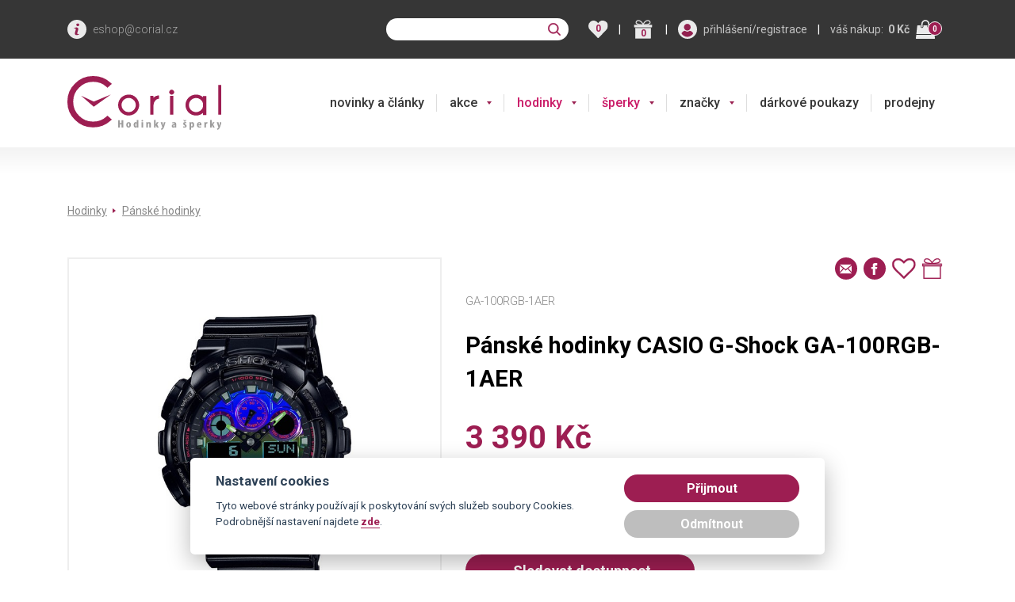

--- FILE ---
content_type: text/html; charset=utf-8
request_url: https://www.corial.cz/casio/panske-hodinky-casio-ga-100rgb-1aer
body_size: 74512
content:
<!doctype html>
<html  >
<head id="head"><title>
	P&#225;nsk&#233; hodinky CASIO G-Shock GA-100RGB-1AER | Corial.cz
</title><meta name="description" content="Záruka 2 roky | minerální sklo | pryž" /> 
<meta charset="UTF-8" /> 
<meta name="keywords" content="Hodinky | Casio" /> 

<meta http-equiv="x-ua-compatible" content="ie=edge">
<meta name="viewport" content="width=device-width">



<link rel="preconnect" href="https://fonts.googleapis.com">
<link rel="preconnect" href="https://fonts.gstatic.com">
<link rel="preload" href="/js/bundle/footer.main.min.js?v=2025-12-19-17" as="script">
<link rel="preload" href="/js/bundle/kentico.main.min.js?v=2025-12-19-17" as="script">


  <style>
                @import url('https://fonts.googleapis.com/css?family=Roboto:300,400,500,700&subset=latin-ext');@import url('https://fonts.googleapis.com/css?family=Merriweather:400,700&subset=latin-ext');:root{--blue:#007bff;--indigo:#6610f2;--purple:#6f42c1;--pink:#e83e8c;--red:#dc3545;--orange:#fd7e14;--yellow:#ffc107;--green:#28a745;--teal:#20c997;--cyan:#17a2b8;--white:#fff;--gray:#6c757d;--gray-dark:#343a40;--primary:#007bff;--secondary:#6c757d;--success:#28a745;--info:#17a2b8;--warning:#ffc107;--danger:#dc3545;--light:#f8f9fa;--dark:#343a40;--breakpoint-xs:0;--breakpoint-sm:576px;--breakpoint-md:768px;--breakpoint-lg:992px;--breakpoint-xl:1200px;--font-family-sans-serif:-apple-system,BlinkMacSystemFont,"Segoe UI",Roboto,"Helvetica Neue",Arial,"Noto Sans",sans-serif,"Apple Color Emoji","Segoe UI Emoji","Segoe UI Symbol","Noto Color Emoji";--font-family-monospace:SFMono-Regular,Menlo,Monaco,Consolas,"Liberation Mono","Courier New",monospace}*,::after,::before{box-sizing:border-box}html{font-family:sans-serif;line-height:1.15;-webkit-text-size-adjust:100%;-webkit-tap-highlight-color:transparent}article,aside,figcaption,figure,footer,header,hgroup,main,nav,section{display:block}body{margin:0;font-family:-apple-system,BlinkMacSystemFont,"Segoe UI",Roboto,"Helvetica Neue",Arial,"Noto Sans",sans-serif,"Apple Color Emoji","Segoe UI Emoji","Segoe UI Symbol","Noto Color Emoji";font-size:1rem;font-weight:400;line-height:1.5;color:#212529;text-align:left;background-color:#fff}[tabindex="-1"]:focus{outline:0!important}hr{box-sizing:content-box;height:0;overflow:visible}h1,h2,h3,h4,h5,h6{margin-top:0;margin-bottom:.5rem}p{margin-top:0;margin-bottom:1rem}abbr[data-original-title],abbr[title]{text-decoration:underline;-webkit-text-decoration:underline dotted;text-decoration:underline dotted;cursor:help;border-bottom:0;-webkit-text-decoration-skip-ink:none;text-decoration-skip-ink:none}address{margin-bottom:1rem;font-style:normal;line-height:inherit}dl,ol,ul{margin-top:0;margin-bottom:1rem}ol ol,ol ul,ul ol,ul ul{margin-bottom:0}dt{font-weight:700}dd{margin-bottom:.5rem;margin-left:0}blockquote{margin:0 0 1rem}b,strong{font-weight:bolder}small{font-size:80%}sub,sup{position:relative;font-size:75%;line-height:0;vertical-align:baseline}sub{bottom:-.25em}sup{top:-.5em}a{color:#007bff;text-decoration:none;background-color:transparent}a:hover{color:#0056b3;text-decoration:underline}a:not([href]):not([tabindex]){color:inherit;text-decoration:none}a:not([href]):not([tabindex]):focus,a:not([href]):not([tabindex]):hover{color:inherit;text-decoration:none}a:not([href]):not([tabindex]):focus{outline:0}code,kbd,pre,samp{font-family:SFMono-Regular,Menlo,Monaco,Consolas,"Liberation Mono","Courier New",monospace;font-size:1em}pre{margin-top:0;margin-bottom:1rem;overflow:auto}figure{margin:0 0 1rem}img{vertical-align:middle;border-style:none}svg{overflow:hidden;vertical-align:middle}table{border-collapse:collapse}caption{padding-top:.75rem;padding-bottom:.75rem;color:#6c757d;text-align:left;caption-side:bottom}th{text-align:inherit}label{display:inline-block;margin-bottom:.5rem}button{border-radius:0}button:focus{outline:1px dotted;outline:5px auto -webkit-focus-ring-color}button,input,optgroup,select,textarea{margin:0;font-family:inherit;font-size:inherit;line-height:inherit}button,input{overflow:visible}button,select{text-transform:none}select{word-wrap:normal}[type=button],[type=reset],[type=submit],button{-webkit-appearance:button}[type=button]:not(:disabled),[type=reset]:not(:disabled),[type=submit]:not(:disabled),button:not(:disabled){cursor:pointer}[type=button]::-moz-focus-inner,[type=reset]::-moz-focus-inner,[type=submit]::-moz-focus-inner,button::-moz-focus-inner{padding:0;border-style:none}input[type=checkbox],input[type=radio]{box-sizing:border-box;padding:0}input[type=date],input[type=datetime-local],input[type=month],input[type=time]{-webkit-appearance:listbox}textarea{overflow:auto;resize:vertical}fieldset{min-width:0;padding:0;margin:0;border:0}legend{display:block;width:100%;max-width:100%;padding:0;margin-bottom:.5rem;font-size:1.5rem;line-height:inherit;color:inherit;white-space:normal}progress{vertical-align:baseline}[type=number]::-webkit-inner-spin-button,[type=number]::-webkit-outer-spin-button{height:auto}[type=search]{outline-offset:-2px;-webkit-appearance:none}[type=search]::-webkit-search-decoration{-webkit-appearance:none}::-webkit-file-upload-button{font:inherit;-webkit-appearance:button}output{display:inline-block}summary{display:list-item;cursor:pointer}template{display:none}[hidden]{display:none!important}.h1,.h2,.h3,.h4,.h5,.h6,h1,h2,h3,h4,h5,h6{margin-bottom:.5rem;font-weight:500;line-height:1.2}.h1,h1{font-size:2.5rem}.h2,h2{font-size:2rem}.h3,h3{font-size:1.75rem}.h4,h4{font-size:1.5rem}.h5,h5{font-size:1.25rem}.h6,h6{font-size:1rem}.lead{font-size:1.25rem;font-weight:300}.display-1{font-size:6rem;font-weight:300;line-height:1.2}.display-2{font-size:5.5rem;font-weight:300;line-height:1.2}.display-3{font-size:4.5rem;font-weight:300;line-height:1.2}.display-4{font-size:3.5rem;font-weight:300;line-height:1.2}hr{margin-top:1rem;margin-bottom:1rem;border:0;border-top:1px solid rgba(0,0,0,.1)}.small,small{font-size:80%;font-weight:400}.mark,mark{padding:.2em;background-color:#fcf8e3}.list-unstyled{padding-left:0;list-style:none}.list-inline{padding-left:0;list-style:none}.list-inline-item{display:inline-block}.list-inline-item:not(:last-child){margin-right:.5rem}.initialism{font-size:90%;text-transform:uppercase}.blockquote{margin-bottom:1rem;font-size:1.25rem}.blockquote-footer{display:block;font-size:80%;color:#6c757d}.blockquote-footer::before{content:"— "}.img-fluid{max-width:100%;height:auto}.img-thumbnail{padding:.25rem;background-color:#fff;border:1px solid #dee2e6;border-radius:.25rem;max-width:100%;height:auto}.figure{display:inline-block}.figure-img{margin-bottom:.5rem;line-height:1}.figure-caption{font-size:90%;color:#6c757d}code{font-size:87.5%;color:#e83e8c;word-break:break-word}a>code{color:inherit}kbd{padding:.2rem .4rem;font-size:87.5%;color:#fff;background-color:#212529;border-radius:.2rem}kbd kbd{padding:0;font-size:100%;font-weight:700}pre{display:block;font-size:87.5%;color:#212529}pre code{font-size:inherit;color:inherit;word-break:normal}.pre-scrollable{max-height:340px;overflow-y:scroll}.container{width:100%;padding-right:15px;padding-left:15px;margin-right:auto;margin-left:auto}@media(min-width:576px){.container{max-width:540px}}@media(min-width:768px){.container{max-width:720px}}@media(min-width:992px){.container{max-width:960px}}@media(min-width:1200px){.container{max-width:1140px}}.container-fluid{width:100%;padding-right:15px;padding-left:15px;margin-right:auto;margin-left:auto}.row{display:-ms-flexbox;display:flex;-ms-flex-wrap:wrap;flex-wrap:wrap;margin-right:-15px;margin-left:-15px}.no-gutters{margin-right:0;margin-left:0}.no-gutters>.col,.no-gutters>[class*=col-]{padding-right:0;padding-left:0}.col,.col-1,.col-10,.col-11,.col-12,.col-2,.col-3,.col-4,.col-5,.col-6,.col-7,.col-8,.col-9,.col-auto,.col-lg,.col-lg-1,.col-lg-10,.col-lg-11,.col-lg-12,.col-lg-2,.col-lg-3,.col-lg-4,.col-lg-5,.col-lg-6,.col-lg-7,.col-lg-8,.col-lg-9,.col-lg-auto,.col-md,.col-md-1,.col-md-10,.col-md-11,.col-md-12,.col-md-2,.col-md-3,.col-md-4,.col-md-5,.col-md-6,.col-md-7,.col-md-8,.col-md-9,.col-md-auto,.col-sm,.col-sm-1,.col-sm-10,.col-sm-11,.col-sm-12,.col-sm-2,.col-sm-3,.col-sm-4,.col-sm-5,.col-sm-6,.col-sm-7,.col-sm-8,.col-sm-9,.col-sm-auto,.col-xl,.col-xl-1,.col-xl-10,.col-xl-11,.col-xl-12,.col-xl-2,.col-xl-3,.col-xl-4,.col-xl-5,.col-xl-6,.col-xl-7,.col-xl-8,.col-xl-9,.col-xl-auto{position:relative;width:100%;padding-right:15px;padding-left:15px}.col{-ms-flex-preferred-size:0;flex-basis:0;-ms-flex-positive:1;flex-grow:1;max-width:100%}.col-auto{-ms-flex:0 0 auto;flex:0 0 auto;width:auto;max-width:100%}.col-1{-ms-flex:0 0 8.333333%;flex:0 0 8.333333%;max-width:8.333333%}.col-2{-ms-flex:0 0 16.666667%;flex:0 0 16.666667%;max-width:16.666667%}.col-3{-ms-flex:0 0 25%;flex:0 0 25%;max-width:25%}.col-4{-ms-flex:0 0 33.333333%;flex:0 0 33.333333%;max-width:33.333333%}.col-5{-ms-flex:0 0 41.666667%;flex:0 0 41.666667%;max-width:41.666667%}.col-6{-ms-flex:0 0 50%;flex:0 0 50%;max-width:50%}.col-7{-ms-flex:0 0 58.333333%;flex:0 0 58.333333%;max-width:58.333333%}.col-8{-ms-flex:0 0 66.666667%;flex:0 0 66.666667%;max-width:66.666667%}.col-9{-ms-flex:0 0 75%;flex:0 0 75%;max-width:75%}.col-10{-ms-flex:0 0 83.333333%;flex:0 0 83.333333%;max-width:83.333333%}.col-11{-ms-flex:0 0 91.666667%;flex:0 0 91.666667%;max-width:91.666667%}.col-12{-ms-flex:0 0 100%;flex:0 0 100%;max-width:100%}.order-first{-ms-flex-order:-1;order:-1}.order-last{-ms-flex-order:13;order:13}.order-0{-ms-flex-order:0;order:0}.order-1{-ms-flex-order:1;order:1}.order-2{-ms-flex-order:2;order:2}.order-3{-ms-flex-order:3;order:3}.order-4{-ms-flex-order:4;order:4}.order-5{-ms-flex-order:5;order:5}.order-6{-ms-flex-order:6;order:6}.order-7{-ms-flex-order:7;order:7}.order-8{-ms-flex-order:8;order:8}.order-9{-ms-flex-order:9;order:9}.order-10{-ms-flex-order:10;order:10}.order-11{-ms-flex-order:11;order:11}.order-12{-ms-flex-order:12;order:12}.offset-1{margin-left:8.333333%}.offset-2{margin-left:16.666667%}.offset-3{margin-left:25%}.offset-4{margin-left:33.333333%}.offset-5{margin-left:41.666667%}.offset-6{margin-left:50%}.offset-7{margin-left:58.333333%}.offset-8{margin-left:66.666667%}.offset-9{margin-left:75%}.offset-10{margin-left:83.333333%}.offset-11{margin-left:91.666667%}@media(min-width:576px){.col-sm{-ms-flex-preferred-size:0;flex-basis:0;-ms-flex-positive:1;flex-grow:1;max-width:100%}.col-sm-auto{-ms-flex:0 0 auto;flex:0 0 auto;width:auto;max-width:100%}.col-sm-1{-ms-flex:0 0 8.333333%;flex:0 0 8.333333%;max-width:8.333333%}.col-sm-2{-ms-flex:0 0 16.666667%;flex:0 0 16.666667%;max-width:16.666667%}.col-sm-3{-ms-flex:0 0 25%;flex:0 0 25%;max-width:25%}.col-sm-4{-ms-flex:0 0 33.333333%;flex:0 0 33.333333%;max-width:33.333333%}.col-sm-5{-ms-flex:0 0 41.666667%;flex:0 0 41.666667%;max-width:41.666667%}.col-sm-6{-ms-flex:0 0 50%;flex:0 0 50%;max-width:50%}.col-sm-7{-ms-flex:0 0 58.333333%;flex:0 0 58.333333%;max-width:58.333333%}.col-sm-8{-ms-flex:0 0 66.666667%;flex:0 0 66.666667%;max-width:66.666667%}.col-sm-9{-ms-flex:0 0 75%;flex:0 0 75%;max-width:75%}.col-sm-10{-ms-flex:0 0 83.333333%;flex:0 0 83.333333%;max-width:83.333333%}.col-sm-11{-ms-flex:0 0 91.666667%;flex:0 0 91.666667%;max-width:91.666667%}.col-sm-12{-ms-flex:0 0 100%;flex:0 0 100%;max-width:100%}.order-sm-first{-ms-flex-order:-1;order:-1}.order-sm-last{-ms-flex-order:13;order:13}.order-sm-0{-ms-flex-order:0;order:0}.order-sm-1{-ms-flex-order:1;order:1}.order-sm-2{-ms-flex-order:2;order:2}.order-sm-3{-ms-flex-order:3;order:3}.order-sm-4{-ms-flex-order:4;order:4}.order-sm-5{-ms-flex-order:5;order:5}.order-sm-6{-ms-flex-order:6;order:6}.order-sm-7{-ms-flex-order:7;order:7}.order-sm-8{-ms-flex-order:8;order:8}.order-sm-9{-ms-flex-order:9;order:9}.order-sm-10{-ms-flex-order:10;order:10}.order-sm-11{-ms-flex-order:11;order:11}.order-sm-12{-ms-flex-order:12;order:12}.offset-sm-0{margin-left:0}.offset-sm-1{margin-left:8.333333%}.offset-sm-2{margin-left:16.666667%}.offset-sm-3{margin-left:25%}.offset-sm-4{margin-left:33.333333%}.offset-sm-5{margin-left:41.666667%}.offset-sm-6{margin-left:50%}.offset-sm-7{margin-left:58.333333%}.offset-sm-8{margin-left:66.666667%}.offset-sm-9{margin-left:75%}.offset-sm-10{margin-left:83.333333%}.offset-sm-11{margin-left:91.666667%}}@media(min-width:768px){.col-md{-ms-flex-preferred-size:0;flex-basis:0;-ms-flex-positive:1;flex-grow:1;max-width:100%}.col-md-auto{-ms-flex:0 0 auto;flex:0 0 auto;width:auto;max-width:100%}.col-md-1{-ms-flex:0 0 8.333333%;flex:0 0 8.333333%;max-width:8.333333%}.col-md-2{-ms-flex:0 0 16.666667%;flex:0 0 16.666667%;max-width:16.666667%}.col-md-3{-ms-flex:0 0 25%;flex:0 0 25%;max-width:25%}.col-md-4{-ms-flex:0 0 33.333333%;flex:0 0 33.333333%;max-width:33.333333%}.col-md-5{-ms-flex:0 0 41.666667%;flex:0 0 41.666667%;max-width:41.666667%}.col-md-6{-ms-flex:0 0 50%;flex:0 0 50%;max-width:50%}.col-md-7{-ms-flex:0 0 58.333333%;flex:0 0 58.333333%;max-width:58.333333%}.col-md-8{-ms-flex:0 0 66.666667%;flex:0 0 66.666667%;max-width:66.666667%}.col-md-9{-ms-flex:0 0 75%;flex:0 0 75%;max-width:75%}.col-md-10{-ms-flex:0 0 83.333333%;flex:0 0 83.333333%;max-width:83.333333%}.col-md-11{-ms-flex:0 0 91.666667%;flex:0 0 91.666667%;max-width:91.666667%}.col-md-12{-ms-flex:0 0 100%;flex:0 0 100%;max-width:100%}.order-md-first{-ms-flex-order:-1;order:-1}.order-md-last{-ms-flex-order:13;order:13}.order-md-0{-ms-flex-order:0;order:0}.order-md-1{-ms-flex-order:1;order:1}.order-md-2{-ms-flex-order:2;order:2}.order-md-3{-ms-flex-order:3;order:3}.order-md-4{-ms-flex-order:4;order:4}.order-md-5{-ms-flex-order:5;order:5}.order-md-6{-ms-flex-order:6;order:6}.order-md-7{-ms-flex-order:7;order:7}.order-md-8{-ms-flex-order:8;order:8}.order-md-9{-ms-flex-order:9;order:9}.order-md-10{-ms-flex-order:10;order:10}.order-md-11{-ms-flex-order:11;order:11}.order-md-12{-ms-flex-order:12;order:12}.offset-md-0{margin-left:0}.offset-md-1{margin-left:8.333333%}.offset-md-2{margin-left:16.666667%}.offset-md-3{margin-left:25%}.offset-md-4{margin-left:33.333333%}.offset-md-5{margin-left:41.666667%}.offset-md-6{margin-left:50%}.offset-md-7{margin-left:58.333333%}.offset-md-8{margin-left:66.666667%}.offset-md-9{margin-left:75%}.offset-md-10{margin-left:83.333333%}.offset-md-11{margin-left:91.666667%}}@media(min-width:992px){.col-lg{-ms-flex-preferred-size:0;flex-basis:0;-ms-flex-positive:1;flex-grow:1;max-width:100%}.col-lg-auto{-ms-flex:0 0 auto;flex:0 0 auto;width:auto;max-width:100%}.col-lg-1{-ms-flex:0 0 8.333333%;flex:0 0 8.333333%;max-width:8.333333%}.col-lg-2{-ms-flex:0 0 16.666667%;flex:0 0 16.666667%;max-width:16.666667%}.col-lg-3{-ms-flex:0 0 25%;flex:0 0 25%;max-width:25%}.col-lg-4{-ms-flex:0 0 33.333333%;flex:0 0 33.333333%;max-width:33.333333%}.col-lg-5{-ms-flex:0 0 41.666667%;flex:0 0 41.666667%;max-width:41.666667%}.col-lg-6{-ms-flex:0 0 50%;flex:0 0 50%;max-width:50%}.col-lg-7{-ms-flex:0 0 58.333333%;flex:0 0 58.333333%;max-width:58.333333%}.col-lg-8{-ms-flex:0 0 66.666667%;flex:0 0 66.666667%;max-width:66.666667%}.col-lg-9{-ms-flex:0 0 75%;flex:0 0 75%;max-width:75%}.col-lg-10{-ms-flex:0 0 83.333333%;flex:0 0 83.333333%;max-width:83.333333%}.col-lg-11{-ms-flex:0 0 91.666667%;flex:0 0 91.666667%;max-width:91.666667%}.col-lg-12{-ms-flex:0 0 100%;flex:0 0 100%;max-width:100%}.order-lg-first{-ms-flex-order:-1;order:-1}.order-lg-last{-ms-flex-order:13;order:13}.order-lg-0{-ms-flex-order:0;order:0}.order-lg-1{-ms-flex-order:1;order:1}.order-lg-2{-ms-flex-order:2;order:2}.order-lg-3{-ms-flex-order:3;order:3}.order-lg-4{-ms-flex-order:4;order:4}.order-lg-5{-ms-flex-order:5;order:5}.order-lg-6{-ms-flex-order:6;order:6}.order-lg-7{-ms-flex-order:7;order:7}.order-lg-8{-ms-flex-order:8;order:8}.order-lg-9{-ms-flex-order:9;order:9}.order-lg-10{-ms-flex-order:10;order:10}.order-lg-11{-ms-flex-order:11;order:11}.order-lg-12{-ms-flex-order:12;order:12}.offset-lg-0{margin-left:0}.offset-lg-1{margin-left:8.333333%}.offset-lg-2{margin-left:16.666667%}.offset-lg-3{margin-left:25%}.offset-lg-4{margin-left:33.333333%}.offset-lg-5{margin-left:41.666667%}.offset-lg-6{margin-left:50%}.offset-lg-7{margin-left:58.333333%}.offset-lg-8{margin-left:66.666667%}.offset-lg-9{margin-left:75%}.offset-lg-10{margin-left:83.333333%}.offset-lg-11{margin-left:91.666667%}}@media(min-width:1200px){.col-xl{-ms-flex-preferred-size:0;flex-basis:0;-ms-flex-positive:1;flex-grow:1;max-width:100%}.col-xl-auto{-ms-flex:0 0 auto;flex:0 0 auto;width:auto;max-width:100%}.col-xl-1{-ms-flex:0 0 8.333333%;flex:0 0 8.333333%;max-width:8.333333%}.col-xl-2{-ms-flex:0 0 16.666667%;flex:0 0 16.666667%;max-width:16.666667%}.col-xl-3{-ms-flex:0 0 25%;flex:0 0 25%;max-width:25%}.col-xl-4{-ms-flex:0 0 33.333333%;flex:0 0 33.333333%;max-width:33.333333%}.col-xl-5{-ms-flex:0 0 41.666667%;flex:0 0 41.666667%;max-width:41.666667%}.col-xl-6{-ms-flex:0 0 50%;flex:0 0 50%;max-width:50%}.col-xl-7{-ms-flex:0 0 58.333333%;flex:0 0 58.333333%;max-width:58.333333%}.col-xl-8{-ms-flex:0 0 66.666667%;flex:0 0 66.666667%;max-width:66.666667%}.col-xl-9{-ms-flex:0 0 75%;flex:0 0 75%;max-width:75%}.col-xl-10{-ms-flex:0 0 83.333333%;flex:0 0 83.333333%;max-width:83.333333%}.col-xl-11{-ms-flex:0 0 91.666667%;flex:0 0 91.666667%;max-width:91.666667%}.col-xl-12{-ms-flex:0 0 100%;flex:0 0 100%;max-width:100%}.order-xl-first{-ms-flex-order:-1;order:-1}.order-xl-last{-ms-flex-order:13;order:13}.order-xl-0{-ms-flex-order:0;order:0}.order-xl-1{-ms-flex-order:1;order:1}.order-xl-2{-ms-flex-order:2;order:2}.order-xl-3{-ms-flex-order:3;order:3}.order-xl-4{-ms-flex-order:4;order:4}.order-xl-5{-ms-flex-order:5;order:5}.order-xl-6{-ms-flex-order:6;order:6}.order-xl-7{-ms-flex-order:7;order:7}.order-xl-8{-ms-flex-order:8;order:8}.order-xl-9{-ms-flex-order:9;order:9}.order-xl-10{-ms-flex-order:10;order:10}.order-xl-11{-ms-flex-order:11;order:11}.order-xl-12{-ms-flex-order:12;order:12}.offset-xl-0{margin-left:0}.offset-xl-1{margin-left:8.333333%}.offset-xl-2{margin-left:16.666667%}.offset-xl-3{margin-left:25%}.offset-xl-4{margin-left:33.333333%}.offset-xl-5{margin-left:41.666667%}.offset-xl-6{margin-left:50%}.offset-xl-7{margin-left:58.333333%}.offset-xl-8{margin-left:66.666667%}.offset-xl-9{margin-left:75%}.offset-xl-10{margin-left:83.333333%}.offset-xl-11{margin-left:91.666667%}}.table{width:100%;margin-bottom:1rem;color:#212529}.table td,.table th{padding:.75rem;vertical-align:top;border-top:1px solid #dee2e6}.table thead th{vertical-align:bottom;border-bottom:2px solid #dee2e6}.table tbody+tbody{border-top:2px solid #dee2e6}.table-sm td,.table-sm th{padding:.3rem}.table-bordered{border:1px solid #dee2e6}.table-bordered td,.table-bordered th{border:1px solid #dee2e6}.table-bordered thead td,.table-bordered thead th{border-bottom-width:2px}.table-borderless tbody+tbody,.table-borderless td,.table-borderless th,.table-borderless thead th{border:0}.table-striped tbody tr:nth-of-type(odd){background-color:rgba(0,0,0,.05)}.table-hover tbody tr:hover{color:#212529;background-color:rgba(0,0,0,.075)}.table-primary,.table-primary>td,.table-primary>th{background-color:#b8daff}.table-primary tbody+tbody,.table-primary td,.table-primary th,.table-primary thead th{border-color:#7abaff}.table-hover .table-primary:hover{background-color:#9fcdff}.table-hover .table-primary:hover>td,.table-hover .table-primary:hover>th{background-color:#9fcdff}.table-secondary,.table-secondary>td,.table-secondary>th{background-color:#d6d8db}.table-secondary tbody+tbody,.table-secondary td,.table-secondary th,.table-secondary thead th{border-color:#b3b7bb}.table-hover .table-secondary:hover{background-color:#c8cbcf}.table-hover .table-secondary:hover>td,.table-hover .table-secondary:hover>th{background-color:#c8cbcf}.table-success,.table-success>td,.table-success>th{background-color:#c3e6cb}.table-success tbody+tbody,.table-success td,.table-success th,.table-success thead th{border-color:#8fd19e}.table-hover .table-success:hover{background-color:#b1dfbb}.table-hover .table-success:hover>td,.table-hover .table-success:hover>th{background-color:#b1dfbb}.table-info,.table-info>td,.table-info>th{background-color:#bee5eb}.table-info tbody+tbody,.table-info td,.table-info th,.table-info thead th{border-color:#86cfda}.table-hover .table-info:hover{background-color:#abdde5}.table-hover .table-info:hover>td,.table-hover .table-info:hover>th{background-color:#abdde5}.table-warning,.table-warning>td,.table-warning>th{background-color:#ffeeba}.table-warning tbody+tbody,.table-warning td,.table-warning th,.table-warning thead th{border-color:#ffdf7e}.table-hover .table-warning:hover{background-color:#ffe8a1}.table-hover .table-warning:hover>td,.table-hover .table-warning:hover>th{background-color:#ffe8a1}.table-danger,.table-danger>td,.table-danger>th{background-color:#f5c6cb}.table-danger tbody+tbody,.table-danger td,.table-danger th,.table-danger thead th{border-color:#ed969e}.table-hover .table-danger:hover{background-color:#f1b0b7}.table-hover .table-danger:hover>td,.table-hover .table-danger:hover>th{background-color:#f1b0b7}.table-light,.table-light>td,.table-light>th{background-color:#fdfdfe}.table-light tbody+tbody,.table-light td,.table-light th,.table-light thead th{border-color:#fbfcfc}.table-hover .table-light:hover{background-color:#ececf6}.table-hover .table-light:hover>td,.table-hover .table-light:hover>th{background-color:#ececf6}.table-dark,.table-dark>td,.table-dark>th{background-color:#c6c8ca}.table-dark tbody+tbody,.table-dark td,.table-dark th,.table-dark thead th{border-color:#95999c}.table-hover .table-dark:hover{background-color:#b9bbbe}.table-hover .table-dark:hover>td,.table-hover .table-dark:hover>th{background-color:#b9bbbe}.table-active,.table-active>td,.table-active>th{background-color:rgba(0,0,0,.075)}.table-hover .table-active:hover{background-color:rgba(0,0,0,.075)}.table-hover .table-active:hover>td,.table-hover .table-active:hover>th{background-color:rgba(0,0,0,.075)}.table .thead-dark th{color:#fff;background-color:#343a40;border-color:#454d55}.table .thead-light th{color:#495057;background-color:#e9ecef;border-color:#dee2e6}.table-dark{color:#fff;background-color:#343a40}.table-dark td,.table-dark th,.table-dark thead th{border-color:#454d55}.table-dark.table-bordered{border:0}.table-dark.table-striped tbody tr:nth-of-type(odd){background-color:rgba(255,255,255,.05)}.table-dark.table-hover tbody tr:hover{color:#fff;background-color:rgba(255,255,255,.075)}@media(max-width:575.98px){.table-responsive-sm{display:block;width:100%;overflow-x:auto;-webkit-overflow-scrolling:touch}.table-responsive-sm>.table-bordered{border:0}}@media(max-width:767.98px){.table-responsive-md{display:block;width:100%;overflow-x:auto;-webkit-overflow-scrolling:touch}.table-responsive-md>.table-bordered{border:0}}@media(max-width:991.98px){.table-responsive-lg{display:block;width:100%;overflow-x:auto;-webkit-overflow-scrolling:touch}.table-responsive-lg>.table-bordered{border:0}}@media(max-width:1199.98px){.table-responsive-xl{display:block;width:100%;overflow-x:auto;-webkit-overflow-scrolling:touch}.table-responsive-xl>.table-bordered{border:0}}.table-responsive{display:block;width:100%;overflow-x:auto;-webkit-overflow-scrolling:touch}.table-responsive>.table-bordered{border:0}.form-control{display:block;width:100%;height:calc(1.5em + .75rem + 2px);padding:.375rem .75rem;font-size:1rem;font-weight:400;line-height:1.5;color:#495057;background-color:#fff;background-clip:padding-box;border:1px solid #ced4da;border-radius:.25rem;transition:border-color .15s ease-in-out,box-shadow .15s ease-in-out}@media(prefers-reduced-motion:reduce){.form-control{transition:none}}.form-control::-ms-expand{background-color:transparent;border:0}.form-control:focus{color:#495057;background-color:#fff;border-color:#80bdff;outline:0;box-shadow:0 0 0 .2rem rgba(0,123,255,.25)}.form-control::-webkit-input-placeholder{color:#6c757d;opacity:1}.form-control::-moz-placeholder{color:#6c757d;opacity:1}.form-control:-ms-input-placeholder{color:#6c757d;opacity:1}.form-control::-ms-input-placeholder{color:#6c757d;opacity:1}.form-control::placeholder{color:#6c757d;opacity:1}.form-control:disabled,.form-control[readonly]{background-color:#e9ecef;opacity:1}select.form-control:focus::-ms-value{color:#495057;background-color:#fff}.form-control-file,.form-control-range{display:block;width:100%}.col-form-label{padding-top:calc(.375rem + 1px);padding-bottom:calc(.375rem + 1px);margin-bottom:0;font-size:inherit;line-height:1.5}.col-form-label-lg{padding-top:calc(.5rem + 1px);padding-bottom:calc(.5rem + 1px);font-size:1.25rem;line-height:1.5}.col-form-label-sm{padding-top:calc(.25rem + 1px);padding-bottom:calc(.25rem + 1px);font-size:.875rem;line-height:1.5}.form-control-plaintext{display:block;width:100%;padding-top:.375rem;padding-bottom:.375rem;margin-bottom:0;line-height:1.5;color:#212529;background-color:transparent;border:solid transparent;border-width:1px 0}.form-control-plaintext.form-control-lg,.form-control-plaintext.form-control-sm{padding-right:0;padding-left:0}.form-control-sm{height:calc(1.5em + .5rem + 2px);padding:.25rem .5rem;font-size:.875rem;line-height:1.5;border-radius:.2rem}.form-control-lg{height:calc(1.5em + 1rem + 2px);padding:.5rem 1rem;font-size:1.25rem;line-height:1.5;border-radius:.3rem}select.form-control[multiple],select.form-control[size]{height:auto}textarea.form-control{height:auto}.form-group{margin-bottom:1rem}.form-text{display:block;margin-top:.25rem}.form-row{display:-ms-flexbox;display:flex;-ms-flex-wrap:wrap;flex-wrap:wrap;margin-right:-5px;margin-left:-5px}.form-row>.col,.form-row>[class*=col-]{padding-right:5px;padding-left:5px}.form-check{position:relative;display:block;padding-left:1.25rem}.form-check-input{position:absolute;margin-top:.3rem;margin-left:-1.25rem}.form-check-input:disabled~.form-check-label{color:#6c757d}.form-check-label{margin-bottom:0}.form-check-inline{display:-ms-inline-flexbox;display:inline-flex;-ms-flex-align:center;align-items:center;padding-left:0;margin-right:.75rem}.form-check-inline .form-check-input{position:static;margin-top:0;margin-right:.3125rem;margin-left:0}.valid-feedback{display:none;width:100%;margin-top:.25rem;font-size:80%;color:#28a745}.valid-tooltip{position:absolute;top:100%;z-index:5;display:none;max-width:100%;padding:.25rem .5rem;margin-top:.1rem;font-size:.875rem;line-height:1.5;color:#fff;background-color:rgba(40,167,69,.9);border-radius:.25rem}.form-control.is-valid,.was-validated .form-control:valid{border-color:#28a745;padding-right:calc(1.5em + .75rem);background-image:url("data:image/svg+xml,%3csvg xmlns='http://www.w3.org/2000/svg' viewBox='0 0 8 8'%3e%3cpath fill='%2328a745' d='M2.3 6.73L.6 4.53c-.4-1.04.46-1.4 1.1-.8l1.1 1.4 3.4-3.8c.6-.63 1.6-.27 1.2.7l-4 4.6c-.43.5-.8.4-1.1.1z'/%3e%3c/svg%3e");background-repeat:no-repeat;background-position:center right calc(.375em + .1875rem);background-size:calc(.75em + .375rem) calc(.75em + .375rem)}.form-control.is-valid:focus,.was-validated .form-control:valid:focus{border-color:#28a745;box-shadow:0 0 0 .2rem rgba(40,167,69,.25)}.form-control.is-valid~.valid-feedback,.form-control.is-valid~.valid-tooltip,.was-validated .form-control:valid~.valid-feedback,.was-validated .form-control:valid~.valid-tooltip{display:block}.was-validated textarea.form-control:valid,textarea.form-control.is-valid{padding-right:calc(1.5em + .75rem);background-position:top calc(.375em + .1875rem) right calc(.375em + .1875rem)}.custom-select.is-valid,.was-validated .custom-select:valid{border-color:#28a745;padding-right:calc((1em + .75rem)*3/4 + 1.75rem);background:url("data:image/svg+xml,%3csvg xmlns='http://www.w3.org/2000/svg' viewBox='0 0 4 5'%3e%3cpath fill='%23343a40' d='M2 0L0 2h4zm0 5L0 3h4z'/%3e%3c/svg%3e") no-repeat right .75rem center/8px 10px,url("data:image/svg+xml,%3csvg xmlns='http://www.w3.org/2000/svg' viewBox='0 0 8 8'%3e%3cpath fill='%2328a745' d='M2.3 6.73L.6 4.53c-.4-1.04.46-1.4 1.1-.8l1.1 1.4 3.4-3.8c.6-.63 1.6-.27 1.2.7l-4 4.6c-.43.5-.8.4-1.1.1z'/%3e%3c/svg%3e") #fff no-repeat center right 1.75rem/calc(.75em + .375rem) calc(.75em + .375rem)}.custom-select.is-valid:focus,.was-validated .custom-select:valid:focus{border-color:#28a745;box-shadow:0 0 0 .2rem rgba(40,167,69,.25)}.custom-select.is-valid~.valid-feedback,.custom-select.is-valid~.valid-tooltip,.was-validated .custom-select:valid~.valid-feedback,.was-validated .custom-select:valid~.valid-tooltip{display:block}.form-control-file.is-valid~.valid-feedback,.form-control-file.is-valid~.valid-tooltip,.was-validated .form-control-file:valid~.valid-feedback,.was-validated .form-control-file:valid~.valid-tooltip{display:block}.form-check-input.is-valid~.form-check-label,.was-validated .form-check-input:valid~.form-check-label{color:#28a745}.form-check-input.is-valid~.valid-feedback,.form-check-input.is-valid~.valid-tooltip,.was-validated .form-check-input:valid~.valid-feedback,.was-validated .form-check-input:valid~.valid-tooltip{display:block}.custom-control-input.is-valid~.custom-control-label,.was-validated .custom-control-input:valid~.custom-control-label{color:#28a745}.custom-control-input.is-valid~.custom-control-label::before,.was-validated .custom-control-input:valid~.custom-control-label::before{border-color:#28a745}.custom-control-input.is-valid~.valid-feedback,.custom-control-input.is-valid~.valid-tooltip,.was-validated .custom-control-input:valid~.valid-feedback,.was-validated .custom-control-input:valid~.valid-tooltip{display:block}.custom-control-input.is-valid:checked~.custom-control-label::before,.was-validated .custom-control-input:valid:checked~.custom-control-label::before{border-color:#34ce57;background-color:#34ce57}.custom-control-input.is-valid:focus~.custom-control-label::before,.was-validated .custom-control-input:valid:focus~.custom-control-label::before{box-shadow:0 0 0 .2rem rgba(40,167,69,.25)}.custom-control-input.is-valid:focus:not(:checked)~.custom-control-label::before,.was-validated .custom-control-input:valid:focus:not(:checked)~.custom-control-label::before{border-color:#28a745}.custom-file-input.is-valid~.custom-file-label,.was-validated .custom-file-input:valid~.custom-file-label{border-color:#28a745}.custom-file-input.is-valid~.valid-feedback,.custom-file-input.is-valid~.valid-tooltip,.was-validated .custom-file-input:valid~.valid-feedback,.was-validated .custom-file-input:valid~.valid-tooltip{display:block}.custom-file-input.is-valid:focus~.custom-file-label,.was-validated .custom-file-input:valid:focus~.custom-file-label{border-color:#28a745;box-shadow:0 0 0 .2rem rgba(40,167,69,.25)}.invalid-feedback{display:none;width:100%;margin-top:.25rem;font-size:80%;color:#dc3545}.invalid-tooltip{position:absolute;top:100%;z-index:5;display:none;max-width:100%;padding:.25rem .5rem;margin-top:.1rem;font-size:.875rem;line-height:1.5;color:#fff;background-color:rgba(220,53,69,.9);border-radius:.25rem}.form-control.is-invalid,.was-validated .form-control:invalid{border-color:#dc3545;padding-right:calc(1.5em + .75rem);background-image:url("data:image/svg+xml,%3csvg xmlns='http://www.w3.org/2000/svg' fill='%23dc3545' viewBox='-2 -2 7 7'%3e%3cpath stroke='%23dc3545' d='M0 0l3 3m0-3L0 3'/%3e%3ccircle r='.5'/%3e%3ccircle cx='3' r='.5'/%3e%3ccircle cy='3' r='.5'/%3e%3ccircle cx='3' cy='3' r='.5'/%3e%3c/svg%3E");background-repeat:no-repeat;background-position:center right calc(.375em + .1875rem);background-size:calc(.75em + .375rem) calc(.75em + .375rem)}.form-control.is-invalid:focus,.was-validated .form-control:invalid:focus{border-color:#dc3545;box-shadow:0 0 0 .2rem rgba(220,53,69,.25)}.form-control.is-invalid~.invalid-feedback,.form-control.is-invalid~.invalid-tooltip,.was-validated .form-control:invalid~.invalid-feedback,.was-validated .form-control:invalid~.invalid-tooltip{display:block}.was-validated textarea.form-control:invalid,textarea.form-control.is-invalid{padding-right:calc(1.5em + .75rem);background-position:top calc(.375em + .1875rem) right calc(.375em + .1875rem)}.custom-select.is-invalid,.was-validated .custom-select:invalid{border-color:#dc3545;padding-right:calc((1em + .75rem)*3/4 + 1.75rem);background:url("data:image/svg+xml,%3csvg xmlns='http://www.w3.org/2000/svg' viewBox='0 0 4 5'%3e%3cpath fill='%23343a40' d='M2 0L0 2h4zm0 5L0 3h4z'/%3e%3c/svg%3e") no-repeat right .75rem center/8px 10px,url("data:image/svg+xml,%3csvg xmlns='http://www.w3.org/2000/svg' fill='%23dc3545' viewBox='-2 -2 7 7'%3e%3cpath stroke='%23dc3545' d='M0 0l3 3m0-3L0 3'/%3e%3ccircle r='.5'/%3e%3ccircle cx='3' r='.5'/%3e%3ccircle cy='3' r='.5'/%3e%3ccircle cx='3' cy='3' r='.5'/%3e%3c/svg%3E") #fff no-repeat center right 1.75rem/calc(.75em + .375rem) calc(.75em + .375rem)}.custom-select.is-invalid:focus,.was-validated .custom-select:invalid:focus{border-color:#dc3545;box-shadow:0 0 0 .2rem rgba(220,53,69,.25)}.custom-select.is-invalid~.invalid-feedback,.custom-select.is-invalid~.invalid-tooltip,.was-validated .custom-select:invalid~.invalid-feedback,.was-validated .custom-select:invalid~.invalid-tooltip{display:block}.form-control-file.is-invalid~.invalid-feedback,.form-control-file.is-invalid~.invalid-tooltip,.was-validated .form-control-file:invalid~.invalid-feedback,.was-validated .form-control-file:invalid~.invalid-tooltip{display:block}.form-check-input.is-invalid~.form-check-label,.was-validated .form-check-input:invalid~.form-check-label{color:#dc3545}.form-check-input.is-invalid~.invalid-feedback,.form-check-input.is-invalid~.invalid-tooltip,.was-validated .form-check-input:invalid~.invalid-feedback,.was-validated .form-check-input:invalid~.invalid-tooltip{display:block}.custom-control-input.is-invalid~.custom-control-label,.was-validated .custom-control-input:invalid~.custom-control-label{color:#dc3545}.custom-control-input.is-invalid~.custom-control-label::before,.was-validated .custom-control-input:invalid~.custom-control-label::before{border-color:#dc3545}.custom-control-input.is-invalid~.invalid-feedback,.custom-control-input.is-invalid~.invalid-tooltip,.was-validated .custom-control-input:invalid~.invalid-feedback,.was-validated .custom-control-input:invalid~.invalid-tooltip{display:block}.custom-control-input.is-invalid:checked~.custom-control-label::before,.was-validated .custom-control-input:invalid:checked~.custom-control-label::before{border-color:#e4606d;background-color:#e4606d}.custom-control-input.is-invalid:focus~.custom-control-label::before,.was-validated .custom-control-input:invalid:focus~.custom-control-label::before{box-shadow:0 0 0 .2rem rgba(220,53,69,.25)}.custom-control-input.is-invalid:focus:not(:checked)~.custom-control-label::before,.was-validated .custom-control-input:invalid:focus:not(:checked)~.custom-control-label::before{border-color:#dc3545}.custom-file-input.is-invalid~.custom-file-label,.was-validated .custom-file-input:invalid~.custom-file-label{border-color:#dc3545}.custom-file-input.is-invalid~.invalid-feedback,.custom-file-input.is-invalid~.invalid-tooltip,.was-validated .custom-file-input:invalid~.invalid-feedback,.was-validated .custom-file-input:invalid~.invalid-tooltip{display:block}.custom-file-input.is-invalid:focus~.custom-file-label,.was-validated .custom-file-input:invalid:focus~.custom-file-label{border-color:#dc3545;box-shadow:0 0 0 .2rem rgba(220,53,69,.25)}.form-inline{display:-ms-flexbox;display:flex;-ms-flex-flow:row wrap;flex-flow:row wrap;-ms-flex-align:center;align-items:center}.form-inline .form-check{width:100%}@media(min-width:576px){.form-inline label{display:-ms-flexbox;display:flex;-ms-flex-align:center;align-items:center;-ms-flex-pack:center;justify-content:center;margin-bottom:0}.form-inline .form-group{display:-ms-flexbox;display:flex;-ms-flex:0 0 auto;flex:0 0 auto;-ms-flex-flow:row wrap;flex-flow:row wrap;-ms-flex-align:center;align-items:center;margin-bottom:0}.form-inline .form-control{display:inline-block;width:auto;vertical-align:middle}.form-inline .form-control-plaintext{display:inline-block}.form-inline .custom-select,.form-inline .input-group{width:auto}.form-inline .form-check{display:-ms-flexbox;display:flex;-ms-flex-align:center;align-items:center;-ms-flex-pack:center;justify-content:center;width:auto;padding-left:0}.form-inline .form-check-input{position:relative;-ms-flex-negative:0;flex-shrink:0;margin-top:0;margin-right:.25rem;margin-left:0}.form-inline .custom-control{-ms-flex-align:center;align-items:center;-ms-flex-pack:center;justify-content:center}.form-inline .custom-control-label{margin-bottom:0}}.btn{display:inline-block;font-weight:400;color:#212529;text-align:center;vertical-align:middle;-webkit-user-select:none;-moz-user-select:none;-ms-user-select:none;user-select:none;background-color:transparent;border:1px solid transparent;padding:.375rem .75rem;font-size:1rem;line-height:1.5;border-radius:.25rem;transition:color .15s ease-in-out,background-color .15s ease-in-out,border-color .15s ease-in-out,box-shadow .15s ease-in-out}@media(prefers-reduced-motion:reduce){.btn{transition:none}}.btn:hover{color:#212529;text-decoration:none}.btn.focus,.btn:focus{outline:0;box-shadow:0 0 0 .2rem rgba(0,123,255,.25)}.btn.disabled,.btn:disabled{opacity:.65}a.btn.disabled,fieldset:disabled a.btn{pointer-events:none}.btn-primary{color:#fff;background-color:#007bff;border-color:#007bff}.btn-primary:hover{color:#fff;background-color:#0069d9;border-color:#0062cc}.btn-primary.focus,.btn-primary:focus{box-shadow:0 0 0 .2rem rgba(38,143,255,.5)}.btn-primary.disabled,.btn-primary:disabled{color:#fff;background-color:#007bff;border-color:#007bff}.btn-primary:not(:disabled):not(.disabled).active,.btn-primary:not(:disabled):not(.disabled):active,.show>.btn-primary.dropdown-toggle{color:#fff;background-color:#0062cc;border-color:#005cbf}.btn-primary:not(:disabled):not(.disabled).active:focus,.btn-primary:not(:disabled):not(.disabled):active:focus,.show>.btn-primary.dropdown-toggle:focus{box-shadow:0 0 0 .2rem rgba(38,143,255,.5)}.btn-secondary{color:#fff;background-color:#6c757d;border-color:#6c757d}.btn-secondary:hover{color:#fff;background-color:#5a6268;border-color:#545b62}.btn-secondary.focus,.btn-secondary:focus{box-shadow:0 0 0 .2rem rgba(130,138,145,.5)}.btn-secondary.disabled,.btn-secondary:disabled{color:#fff;background-color:#6c757d;border-color:#6c757d}.btn-secondary:not(:disabled):not(.disabled).active,.btn-secondary:not(:disabled):not(.disabled):active,.show>.btn-secondary.dropdown-toggle{color:#fff;background-color:#545b62;border-color:#4e555b}.btn-secondary:not(:disabled):not(.disabled).active:focus,.btn-secondary:not(:disabled):not(.disabled):active:focus,.show>.btn-secondary.dropdown-toggle:focus{box-shadow:0 0 0 .2rem rgba(130,138,145,.5)}.btn-success{color:#fff;background-color:#28a745;border-color:#28a745}.btn-success:hover{color:#fff;background-color:#218838;border-color:#1e7e34}.btn-success.focus,.btn-success:focus{box-shadow:0 0 0 .2rem rgba(72,180,97,.5)}.btn-success.disabled,.btn-success:disabled{color:#fff;background-color:#28a745;border-color:#28a745}.btn-success:not(:disabled):not(.disabled).active,.btn-success:not(:disabled):not(.disabled):active,.show>.btn-success.dropdown-toggle{color:#fff;background-color:#1e7e34;border-color:#1c7430}.btn-success:not(:disabled):not(.disabled).active:focus,.btn-success:not(:disabled):not(.disabled):active:focus,.show>.btn-success.dropdown-toggle:focus{box-shadow:0 0 0 .2rem rgba(72,180,97,.5)}.btn-info{color:#fff;background-color:#17a2b8;border-color:#17a2b8}.btn-info:hover{color:#fff;background-color:#138496;border-color:#117a8b}.btn-info.focus,.btn-info:focus{box-shadow:0 0 0 .2rem rgba(58,176,195,.5)}.btn-info.disabled,.btn-info:disabled{color:#fff;background-color:#17a2b8;border-color:#17a2b8}.btn-info:not(:disabled):not(.disabled).active,.btn-info:not(:disabled):not(.disabled):active,.show>.btn-info.dropdown-toggle{color:#fff;background-color:#117a8b;border-color:#10707f}.btn-info:not(:disabled):not(.disabled).active:focus,.btn-info:not(:disabled):not(.disabled):active:focus,.show>.btn-info.dropdown-toggle:focus{box-shadow:0 0 0 .2rem rgba(58,176,195,.5)}.btn-warning{color:#212529;background-color:#ffc107;border-color:#ffc107}.btn-warning:hover{color:#212529;background-color:#e0a800;border-color:#d39e00}.btn-warning.focus,.btn-warning:focus{box-shadow:0 0 0 .2rem rgba(222,170,12,.5)}.btn-warning.disabled,.btn-warning:disabled{color:#212529;background-color:#ffc107;border-color:#ffc107}.btn-warning:not(:disabled):not(.disabled).active,.btn-warning:not(:disabled):not(.disabled):active,.show>.btn-warning.dropdown-toggle{color:#212529;background-color:#d39e00;border-color:#c69500}.btn-warning:not(:disabled):not(.disabled).active:focus,.btn-warning:not(:disabled):not(.disabled):active:focus,.show>.btn-warning.dropdown-toggle:focus{box-shadow:0 0 0 .2rem rgba(222,170,12,.5)}.btn-danger{color:#fff;background-color:#dc3545;border-color:#dc3545}.btn-danger:hover{color:#fff;background-color:#c82333;border-color:#bd2130}.btn-danger.focus,.btn-danger:focus{box-shadow:0 0 0 .2rem rgba(225,83,97,.5)}.btn-danger.disabled,.btn-danger:disabled{color:#fff;background-color:#dc3545;border-color:#dc3545}.btn-danger:not(:disabled):not(.disabled).active,.btn-danger:not(:disabled):not(.disabled):active,.show>.btn-danger.dropdown-toggle{color:#fff;background-color:#bd2130;border-color:#b21f2d}.btn-danger:not(:disabled):not(.disabled).active:focus,.btn-danger:not(:disabled):not(.disabled):active:focus,.show>.btn-danger.dropdown-toggle:focus{box-shadow:0 0 0 .2rem rgba(225,83,97,.5)}.btn-light{color:#212529;background-color:#f8f9fa;border-color:#f8f9fa}.btn-light:hover{color:#212529;background-color:#e2e6ea;border-color:#dae0e5}.btn-light.focus,.btn-light:focus{box-shadow:0 0 0 .2rem rgba(216,217,219,.5)}.btn-light.disabled,.btn-light:disabled{color:#212529;background-color:#f8f9fa;border-color:#f8f9fa}.btn-light:not(:disabled):not(.disabled).active,.btn-light:not(:disabled):not(.disabled):active,.show>.btn-light.dropdown-toggle{color:#212529;background-color:#dae0e5;border-color:#d3d9df}.btn-light:not(:disabled):not(.disabled).active:focus,.btn-light:not(:disabled):not(.disabled):active:focus,.show>.btn-light.dropdown-toggle:focus{box-shadow:0 0 0 .2rem rgba(216,217,219,.5)}.btn-dark{color:#fff;background-color:#343a40;border-color:#343a40}.btn-dark:hover{color:#fff;background-color:#23272b;border-color:#1d2124}.btn-dark.focus,.btn-dark:focus{box-shadow:0 0 0 .2rem rgba(82,88,93,.5)}.btn-dark.disabled,.btn-dark:disabled{color:#fff;background-color:#343a40;border-color:#343a40}.btn-dark:not(:disabled):not(.disabled).active,.btn-dark:not(:disabled):not(.disabled):active,.show>.btn-dark.dropdown-toggle{color:#fff;background-color:#1d2124;border-color:#171a1d}.btn-dark:not(:disabled):not(.disabled).active:focus,.btn-dark:not(:disabled):not(.disabled):active:focus,.show>.btn-dark.dropdown-toggle:focus{box-shadow:0 0 0 .2rem rgba(82,88,93,.5)}.btn-outline-primary{color:#007bff;border-color:#007bff}.btn-outline-primary:hover{color:#fff;background-color:#007bff;border-color:#007bff}.btn-outline-primary.focus,.btn-outline-primary:focus{box-shadow:0 0 0 .2rem rgba(0,123,255,.5)}.btn-outline-primary.disabled,.btn-outline-primary:disabled{color:#007bff;background-color:transparent}.btn-outline-primary:not(:disabled):not(.disabled).active,.btn-outline-primary:not(:disabled):not(.disabled):active,.show>.btn-outline-primary.dropdown-toggle{color:#fff;background-color:#007bff;border-color:#007bff}.btn-outline-primary:not(:disabled):not(.disabled).active:focus,.btn-outline-primary:not(:disabled):not(.disabled):active:focus,.show>.btn-outline-primary.dropdown-toggle:focus{box-shadow:0 0 0 .2rem rgba(0,123,255,.5)}.btn-outline-secondary{color:#6c757d;border-color:#6c757d}.btn-outline-secondary:hover{color:#fff;background-color:#6c757d;border-color:#6c757d}.btn-outline-secondary.focus,.btn-outline-secondary:focus{box-shadow:0 0 0 .2rem rgba(108,117,125,.5)}.btn-outline-secondary.disabled,.btn-outline-secondary:disabled{color:#6c757d;background-color:transparent}.btn-outline-secondary:not(:disabled):not(.disabled).active,.btn-outline-secondary:not(:disabled):not(.disabled):active,.show>.btn-outline-secondary.dropdown-toggle{color:#fff;background-color:#6c757d;border-color:#6c757d}.btn-outline-secondary:not(:disabled):not(.disabled).active:focus,.btn-outline-secondary:not(:disabled):not(.disabled):active:focus,.show>.btn-outline-secondary.dropdown-toggle:focus{box-shadow:0 0 0 .2rem rgba(108,117,125,.5)}.btn-outline-success{color:#28a745;border-color:#28a745}.btn-outline-success:hover{color:#fff;background-color:#28a745;border-color:#28a745}.btn-outline-success.focus,.btn-outline-success:focus{box-shadow:0 0 0 .2rem rgba(40,167,69,.5)}.btn-outline-success.disabled,.btn-outline-success:disabled{color:#28a745;background-color:transparent}.btn-outline-success:not(:disabled):not(.disabled).active,.btn-outline-success:not(:disabled):not(.disabled):active,.show>.btn-outline-success.dropdown-toggle{color:#fff;background-color:#28a745;border-color:#28a745}.btn-outline-success:not(:disabled):not(.disabled).active:focus,.btn-outline-success:not(:disabled):not(.disabled):active:focus,.show>.btn-outline-success.dropdown-toggle:focus{box-shadow:0 0 0 .2rem rgba(40,167,69,.5)}.btn-outline-info{color:#17a2b8;border-color:#17a2b8}.btn-outline-info:hover{color:#fff;background-color:#17a2b8;border-color:#17a2b8}.btn-outline-info.focus,.btn-outline-info:focus{box-shadow:0 0 0 .2rem rgba(23,162,184,.5)}.btn-outline-info.disabled,.btn-outline-info:disabled{color:#17a2b8;background-color:transparent}.btn-outline-info:not(:disabled):not(.disabled).active,.btn-outline-info:not(:disabled):not(.disabled):active,.show>.btn-outline-info.dropdown-toggle{color:#fff;background-color:#17a2b8;border-color:#17a2b8}.btn-outline-info:not(:disabled):not(.disabled).active:focus,.btn-outline-info:not(:disabled):not(.disabled):active:focus,.show>.btn-outline-info.dropdown-toggle:focus{box-shadow:0 0 0 .2rem rgba(23,162,184,.5)}.btn-outline-warning{color:#ffc107;border-color:#ffc107}.btn-outline-warning:hover{color:#212529;background-color:#ffc107;border-color:#ffc107}.btn-outline-warning.focus,.btn-outline-warning:focus{box-shadow:0 0 0 .2rem rgba(255,193,7,.5)}.btn-outline-warning.disabled,.btn-outline-warning:disabled{color:#ffc107;background-color:transparent}.btn-outline-warning:not(:disabled):not(.disabled).active,.btn-outline-warning:not(:disabled):not(.disabled):active,.show>.btn-outline-warning.dropdown-toggle{color:#212529;background-color:#ffc107;border-color:#ffc107}.btn-outline-warning:not(:disabled):not(.disabled).active:focus,.btn-outline-warning:not(:disabled):not(.disabled):active:focus,.show>.btn-outline-warning.dropdown-toggle:focus{box-shadow:0 0 0 .2rem rgba(255,193,7,.5)}.btn-outline-danger{color:#dc3545;border-color:#dc3545}.btn-outline-danger:hover{color:#fff;background-color:#dc3545;border-color:#dc3545}.btn-outline-danger.focus,.btn-outline-danger:focus{box-shadow:0 0 0 .2rem rgba(220,53,69,.5)}.btn-outline-danger.disabled,.btn-outline-danger:disabled{color:#dc3545;background-color:transparent}.btn-outline-danger:not(:disabled):not(.disabled).active,.btn-outline-danger:not(:disabled):not(.disabled):active,.show>.btn-outline-danger.dropdown-toggle{color:#fff;background-color:#dc3545;border-color:#dc3545}.btn-outline-danger:not(:disabled):not(.disabled).active:focus,.btn-outline-danger:not(:disabled):not(.disabled):active:focus,.show>.btn-outline-danger.dropdown-toggle:focus{box-shadow:0 0 0 .2rem rgba(220,53,69,.5)}.btn-outline-light{color:#f8f9fa;border-color:#f8f9fa}.btn-outline-light:hover{color:#212529;background-color:#f8f9fa;border-color:#f8f9fa}.btn-outline-light.focus,.btn-outline-light:focus{box-shadow:0 0 0 .2rem rgba(248,249,250,.5)}.btn-outline-light.disabled,.btn-outline-light:disabled{color:#f8f9fa;background-color:transparent}.btn-outline-light:not(:disabled):not(.disabled).active,.btn-outline-light:not(:disabled):not(.disabled):active,.show>.btn-outline-light.dropdown-toggle{color:#212529;background-color:#f8f9fa;border-color:#f8f9fa}.btn-outline-light:not(:disabled):not(.disabled).active:focus,.btn-outline-light:not(:disabled):not(.disabled):active:focus,.show>.btn-outline-light.dropdown-toggle:focus{box-shadow:0 0 0 .2rem rgba(248,249,250,.5)}.btn-outline-dark{color:#343a40;border-color:#343a40}.btn-outline-dark:hover{color:#fff;background-color:#343a40;border-color:#343a40}.btn-outline-dark.focus,.btn-outline-dark:focus{box-shadow:0 0 0 .2rem rgba(52,58,64,.5)}.btn-outline-dark.disabled,.btn-outline-dark:disabled{color:#343a40;background-color:transparent}.btn-outline-dark:not(:disabled):not(.disabled).active,.btn-outline-dark:not(:disabled):not(.disabled):active,.show>.btn-outline-dark.dropdown-toggle{color:#fff;background-color:#343a40;border-color:#343a40}.btn-outline-dark:not(:disabled):not(.disabled).active:focus,.btn-outline-dark:not(:disabled):not(.disabled):active:focus,.show>.btn-outline-dark.dropdown-toggle:focus{box-shadow:0 0 0 .2rem rgba(52,58,64,.5)}.btn-link{font-weight:400;color:#007bff;text-decoration:none}.btn-link:hover{color:#0056b3;text-decoration:underline}.btn-link.focus,.btn-link:focus{text-decoration:underline;box-shadow:none}.btn-link.disabled,.btn-link:disabled{color:#6c757d;pointer-events:none}.btn-group-lg>.btn,.btn-lg{padding:.5rem 1rem;font-size:1.25rem;line-height:1.5;border-radius:.3rem}.btn-group-sm>.btn,.btn-sm{padding:.25rem .5rem;font-size:.875rem;line-height:1.5;border-radius:.2rem}.btn-block{display:block;width:100%}.btn-block+.btn-block{margin-top:.5rem}input[type=button].btn-block,input[type=reset].btn-block,input[type=submit].btn-block{width:100%}.fade{transition:opacity .15s linear}@media(prefers-reduced-motion:reduce){.fade{transition:none}}.fade:not(.show){opacity:0}.collapse:not(.show){display:none}.collapsing{position:relative;height:0;overflow:hidden;transition:height .35s ease}@media(prefers-reduced-motion:reduce){.collapsing{transition:none}}.dropdown,.dropleft,.dropright,.dropup{position:relative}.dropdown-toggle{white-space:nowrap}.dropdown-toggle::after{display:inline-block;margin-left:.255em;vertical-align:.255em;content:"";border-top:.3em solid;border-right:.3em solid transparent;border-bottom:0;border-left:.3em solid transparent}.dropdown-toggle:empty::after{margin-left:0}.dropdown-menu{position:absolute;top:100%;left:0;z-index:1000;display:none;float:left;min-width:10rem;padding:.5rem 0;margin:.125rem 0 0;font-size:1rem;color:#212529;text-align:left;list-style:none;background-color:#fff;background-clip:padding-box;border:1px solid rgba(0,0,0,.15);border-radius:.25rem}.dropdown-menu-left{right:auto;left:0}.dropdown-menu-right{right:0;left:auto}@media(min-width:576px){.dropdown-menu-sm-left{right:auto;left:0}.dropdown-menu-sm-right{right:0;left:auto}}@media(min-width:768px){.dropdown-menu-md-left{right:auto;left:0}.dropdown-menu-md-right{right:0;left:auto}}@media(min-width:992px){.dropdown-menu-lg-left{right:auto;left:0}.dropdown-menu-lg-right{right:0;left:auto}}@media(min-width:1200px){.dropdown-menu-xl-left{right:auto;left:0}.dropdown-menu-xl-right{right:0;left:auto}}.dropup .dropdown-menu{top:auto;bottom:100%;margin-top:0;margin-bottom:.125rem}.dropup .dropdown-toggle::after{display:inline-block;margin-left:.255em;vertical-align:.255em;content:"";border-top:0;border-right:.3em solid transparent;border-bottom:.3em solid;border-left:.3em solid transparent}.dropup .dropdown-toggle:empty::after{margin-left:0}.dropright .dropdown-menu{top:0;right:auto;left:100%;margin-top:0;margin-left:.125rem}.dropright .dropdown-toggle::after{display:inline-block;margin-left:.255em;vertical-align:.255em;content:"";border-top:.3em solid transparent;border-right:0;border-bottom:.3em solid transparent;border-left:.3em solid}.dropright .dropdown-toggle:empty::after{margin-left:0}.dropright .dropdown-toggle::after{vertical-align:0}.dropleft .dropdown-menu{top:0;right:100%;left:auto;margin-top:0;margin-right:.125rem}.dropleft .dropdown-toggle::after{display:inline-block;margin-left:.255em;vertical-align:.255em;content:""}.dropleft .dropdown-toggle::after{display:none}.dropleft .dropdown-toggle::before{display:inline-block;margin-right:.255em;vertical-align:.255em;content:"";border-top:.3em solid transparent;border-right:.3em solid;border-bottom:.3em solid transparent}.dropleft .dropdown-toggle:empty::after{margin-left:0}.dropleft .dropdown-toggle::before{vertical-align:0}.dropdown-menu[x-placement^=bottom],.dropdown-menu[x-placement^=left],.dropdown-menu[x-placement^=right],.dropdown-menu[x-placement^=top]{right:auto;bottom:auto}.dropdown-divider{height:0;margin:.5rem 0;overflow:hidden;border-top:1px solid #e9ecef}.dropdown-item{display:block;width:100%;padding:.25rem 1.5rem;clear:both;font-weight:400;color:#212529;text-align:inherit;white-space:nowrap;background-color:transparent;border:0}.dropdown-item:focus,.dropdown-item:hover{color:#16181b;text-decoration:none;background-color:#f8f9fa}.dropdown-item.active,.dropdown-item:active{color:#fff;text-decoration:none;background-color:#007bff}.dropdown-item.disabled,.dropdown-item:disabled{color:#6c757d;pointer-events:none;background-color:transparent}.dropdown-menu.show{display:block}.dropdown-header{display:block;padding:.5rem 1.5rem;margin-bottom:0;font-size:.875rem;color:#6c757d;white-space:nowrap}.dropdown-item-text{display:block;padding:.25rem 1.5rem;color:#212529}.btn-group,.btn-group-vertical{position:relative;display:-ms-inline-flexbox;display:inline-flex;vertical-align:middle}.btn-group-vertical>.btn,.btn-group>.btn{position:relative;-ms-flex:1 1 auto;flex:1 1 auto}.btn-group-vertical>.btn:hover,.btn-group>.btn:hover{z-index:1}.btn-group-vertical>.btn.active,.btn-group-vertical>.btn:active,.btn-group-vertical>.btn:focus,.btn-group>.btn.active,.btn-group>.btn:active,.btn-group>.btn:focus{z-index:1}.btn-toolbar{display:-ms-flexbox;display:flex;-ms-flex-wrap:wrap;flex-wrap:wrap;-ms-flex-pack:start;justify-content:flex-start}.btn-toolbar .input-group{width:auto}.btn-group>.btn-group:not(:first-child),.btn-group>.btn:not(:first-child){margin-left:-1px}.btn-group>.btn-group:not(:last-child)>.btn,.btn-group>.btn:not(:last-child):not(.dropdown-toggle){border-top-right-radius:0;border-bottom-right-radius:0}.btn-group>.btn-group:not(:first-child)>.btn,.btn-group>.btn:not(:first-child){border-top-left-radius:0;border-bottom-left-radius:0}.dropdown-toggle-split{padding-right:.5625rem;padding-left:.5625rem}.dropdown-toggle-split::after,.dropright .dropdown-toggle-split::after,.dropup .dropdown-toggle-split::after{margin-left:0}.dropleft .dropdown-toggle-split::before{margin-right:0}.btn-group-sm>.btn+.dropdown-toggle-split,.btn-sm+.dropdown-toggle-split{padding-right:.375rem;padding-left:.375rem}.btn-group-lg>.btn+.dropdown-toggle-split,.btn-lg+.dropdown-toggle-split{padding-right:.75rem;padding-left:.75rem}.btn-group-vertical{-ms-flex-direction:column;flex-direction:column;-ms-flex-align:start;align-items:flex-start;-ms-flex-pack:center;justify-content:center}.btn-group-vertical>.btn,.btn-group-vertical>.btn-group{width:100%}.btn-group-vertical>.btn-group:not(:first-child),.btn-group-vertical>.btn:not(:first-child){margin-top:-1px}.btn-group-vertical>.btn-group:not(:last-child)>.btn,.btn-group-vertical>.btn:not(:last-child):not(.dropdown-toggle){border-bottom-right-radius:0;border-bottom-left-radius:0}.btn-group-vertical>.btn-group:not(:first-child)>.btn,.btn-group-vertical>.btn:not(:first-child){border-top-left-radius:0;border-top-right-radius:0}.btn-group-toggle>.btn,.btn-group-toggle>.btn-group>.btn{margin-bottom:0}.btn-group-toggle>.btn input[type=checkbox],.btn-group-toggle>.btn input[type=radio],.btn-group-toggle>.btn-group>.btn input[type=checkbox],.btn-group-toggle>.btn-group>.btn input[type=radio]{position:absolute;clip:rect(0,0,0,0);pointer-events:none}.input-group{position:relative;display:-ms-flexbox;display:flex;-ms-flex-wrap:wrap;flex-wrap:wrap;-ms-flex-align:stretch;align-items:stretch;width:100%}.input-group>.custom-file,.input-group>.custom-select,.input-group>.form-control,.input-group>.form-control-plaintext{position:relative;-ms-flex:1 1 auto;flex:1 1 auto;width:1%;margin-bottom:0}.input-group>.custom-file+.custom-file,.input-group>.custom-file+.custom-select,.input-group>.custom-file+.form-control,.input-group>.custom-select+.custom-file,.input-group>.custom-select+.custom-select,.input-group>.custom-select+.form-control,.input-group>.form-control+.custom-file,.input-group>.form-control+.custom-select,.input-group>.form-control+.form-control,.input-group>.form-control-plaintext+.custom-file,.input-group>.form-control-plaintext+.custom-select,.input-group>.form-control-plaintext+.form-control{margin-left:-1px}.input-group>.custom-file .custom-file-input:focus~.custom-file-label,.input-group>.custom-select:focus,.input-group>.form-control:focus{z-index:3}.input-group>.custom-file .custom-file-input:focus{z-index:4}.input-group>.custom-select:not(:last-child),.input-group>.form-control:not(:last-child){border-top-right-radius:0;border-bottom-right-radius:0}.input-group>.custom-select:not(:first-child),.input-group>.form-control:not(:first-child){border-top-left-radius:0;border-bottom-left-radius:0}.input-group>.custom-file{display:-ms-flexbox;display:flex;-ms-flex-align:center;align-items:center}.input-group>.custom-file:not(:last-child) .custom-file-label,.input-group>.custom-file:not(:last-child) .custom-file-label::after{border-top-right-radius:0;border-bottom-right-radius:0}.input-group>.custom-file:not(:first-child) .custom-file-label{border-top-left-radius:0;border-bottom-left-radius:0}.input-group-append,.input-group-prepend{display:-ms-flexbox;display:flex}.input-group-append .btn,.input-group-prepend .btn{position:relative;z-index:2}.input-group-append .btn:focus,.input-group-prepend .btn:focus{z-index:3}.input-group-append .btn+.btn,.input-group-append .btn+.input-group-text,.input-group-append .input-group-text+.btn,.input-group-append .input-group-text+.input-group-text,.input-group-prepend .btn+.btn,.input-group-prepend .btn+.input-group-text,.input-group-prepend .input-group-text+.btn,.input-group-prepend .input-group-text+.input-group-text{margin-left:-1px}.input-group-prepend{margin-right:-1px}.input-group-append{margin-left:-1px}.input-group-text{display:-ms-flexbox;display:flex;-ms-flex-align:center;align-items:center;padding:.375rem .75rem;margin-bottom:0;font-size:1rem;font-weight:400;line-height:1.5;color:#495057;text-align:center;white-space:nowrap;background-color:#e9ecef;border:1px solid #ced4da;border-radius:.25rem}.input-group-text input[type=checkbox],.input-group-text input[type=radio]{margin-top:0}.input-group-lg>.custom-select,.input-group-lg>.form-control:not(textarea){height:calc(1.5em + 1rem + 2px)}.input-group-lg>.custom-select,.input-group-lg>.form-control,.input-group-lg>.input-group-append>.btn,.input-group-lg>.input-group-append>.input-group-text,.input-group-lg>.input-group-prepend>.btn,.input-group-lg>.input-group-prepend>.input-group-text{padding:.5rem 1rem;font-size:1.25rem;line-height:1.5;border-radius:.3rem}.input-group-sm>.custom-select,.input-group-sm>.form-control:not(textarea){height:calc(1.5em + .5rem + 2px)}.input-group-sm>.custom-select,.input-group-sm>.form-control,.input-group-sm>.input-group-append>.btn,.input-group-sm>.input-group-append>.input-group-text,.input-group-sm>.input-group-prepend>.btn,.input-group-sm>.input-group-prepend>.input-group-text{padding:.25rem .5rem;font-size:.875rem;line-height:1.5;border-radius:.2rem}.input-group-lg>.custom-select,.input-group-sm>.custom-select{padding-right:1.75rem}.input-group>.input-group-append:last-child>.btn:not(:last-child):not(.dropdown-toggle),.input-group>.input-group-append:last-child>.input-group-text:not(:last-child),.input-group>.input-group-append:not(:last-child)>.btn,.input-group>.input-group-append:not(:last-child)>.input-group-text,.input-group>.input-group-prepend>.btn,.input-group>.input-group-prepend>.input-group-text{border-top-right-radius:0;border-bottom-right-radius:0}.input-group>.input-group-append>.btn,.input-group>.input-group-append>.input-group-text,.input-group>.input-group-prepend:first-child>.btn:not(:first-child),.input-group>.input-group-prepend:first-child>.input-group-text:not(:first-child),.input-group>.input-group-prepend:not(:first-child)>.btn,.input-group>.input-group-prepend:not(:first-child)>.input-group-text{border-top-left-radius:0;border-bottom-left-radius:0}.custom-control{position:relative;display:block;min-height:1.5rem;padding-left:1.5rem}.custom-control-inline{display:-ms-inline-flexbox;display:inline-flex;margin-right:1rem}.custom-control-input{position:absolute;z-index:-1;opacity:0}.custom-control-input:checked~.custom-control-label::before{color:#fff;border-color:#007bff;background-color:#007bff}.custom-control-input:focus~.custom-control-label::before{box-shadow:0 0 0 .2rem rgba(0,123,255,.25)}.custom-control-input:focus:not(:checked)~.custom-control-label::before{border-color:#80bdff}.custom-control-input:not(:disabled):active~.custom-control-label::before{color:#fff;background-color:#b3d7ff;border-color:#b3d7ff}.custom-control-input:disabled~.custom-control-label{color:#6c757d}.custom-control-input:disabled~.custom-control-label::before{background-color:#e9ecef}.custom-control-label{position:relative;margin-bottom:0;vertical-align:top}.custom-control-label::before{position:absolute;top:.25rem;left:-1.5rem;display:block;width:1rem;height:1rem;pointer-events:none;content:"";background-color:#fff;border:#adb5bd solid 1px}.custom-control-label::after{position:absolute;top:.25rem;left:-1.5rem;display:block;width:1rem;height:1rem;content:"";background:no-repeat 50%/50% 50%}.custom-checkbox .custom-control-label::before{border-radius:.25rem}.custom-checkbox .custom-control-input:checked~.custom-control-label::after{background-image:url("data:image/svg+xml,%3csvg xmlns='http://www.w3.org/2000/svg' viewBox='0 0 8 8'%3e%3cpath fill='%23fff' d='M6.564.75l-3.59 3.612-1.538-1.55L0 4.26 2.974 7.25 8 2.193z'/%3e%3c/svg%3e")}.custom-checkbox .custom-control-input:indeterminate~.custom-control-label::before{border-color:#007bff;background-color:#007bff}.custom-checkbox .custom-control-input:indeterminate~.custom-control-label::after{background-image:url("data:image/svg+xml,%3csvg xmlns='http://www.w3.org/2000/svg' viewBox='0 0 4 4'%3e%3cpath stroke='%23fff' d='M0 2h4'/%3e%3c/svg%3e")}.custom-checkbox .custom-control-input:disabled:checked~.custom-control-label::before{background-color:rgba(0,123,255,.5)}.custom-checkbox .custom-control-input:disabled:indeterminate~.custom-control-label::before{background-color:rgba(0,123,255,.5)}.custom-radio .custom-control-label::before{border-radius:50%}.custom-radio .custom-control-input:checked~.custom-control-label::after{background-image:url("data:image/svg+xml,%3csvg xmlns='http://www.w3.org/2000/svg' viewBox='-4 -4 8 8'%3e%3ccircle r='3' fill='%23fff'/%3e%3c/svg%3e")}.custom-radio .custom-control-input:disabled:checked~.custom-control-label::before{background-color:rgba(0,123,255,.5)}.custom-switch{padding-left:2.25rem}.custom-switch .custom-control-label::before{left:-2.25rem;width:1.75rem;pointer-events:all;border-radius:.5rem}.custom-switch .custom-control-label::after{top:calc(.25rem + 2px);left:calc(-2.25rem + 2px);width:calc(1rem - 4px);height:calc(1rem - 4px);background-color:#adb5bd;border-radius:.5rem;transition:background-color .15s ease-in-out,border-color .15s ease-in-out,box-shadow .15s ease-in-out,-webkit-transform .15s ease-in-out;transition:transform .15s ease-in-out,background-color .15s ease-in-out,border-color .15s ease-in-out,box-shadow .15s ease-in-out;transition:transform .15s ease-in-out,background-color .15s ease-in-out,border-color .15s ease-in-out,box-shadow .15s ease-in-out,-webkit-transform .15s ease-in-out}@media(prefers-reduced-motion:reduce){.custom-switch .custom-control-label::after{transition:none}}.custom-switch .custom-control-input:checked~.custom-control-label::after{background-color:#fff;-webkit-transform:translateX(.75rem);transform:translateX(.75rem)}.custom-switch .custom-control-input:disabled:checked~.custom-control-label::before{background-color:rgba(0,123,255,.5)}.custom-select{display:inline-block;width:100%;height:calc(1.5em + .75rem + 2px);padding:.375rem 1.75rem .375rem .75rem;font-size:1rem;font-weight:400;line-height:1.5;color:#495057;vertical-align:middle;background:url("data:image/svg+xml,%3csvg xmlns='http://www.w3.org/2000/svg' viewBox='0 0 4 5'%3e%3cpath fill='%23343a40' d='M2 0L0 2h4zm0 5L0 3h4z'/%3e%3c/svg%3e") no-repeat right .75rem center/8px 10px;background-color:#fff;border:1px solid #ced4da;border-radius:.25rem;-webkit-appearance:none;-moz-appearance:none;appearance:none}.custom-select:focus{border-color:#80bdff;outline:0;box-shadow:0 0 0 .2rem rgba(0,123,255,.25)}.custom-select:focus::-ms-value{color:#495057;background-color:#fff}.custom-select[multiple],.custom-select[size]:not([size="1"]){height:auto;padding-right:.75rem;background-image:none}.custom-select:disabled{color:#6c757d;background-color:#e9ecef}.custom-select::-ms-expand{display:none}.custom-select-sm{height:calc(1.5em + .5rem + 2px);padding-top:.25rem;padding-bottom:.25rem;padding-left:.5rem;font-size:.875rem}.custom-select-lg{height:calc(1.5em + 1rem + 2px);padding-top:.5rem;padding-bottom:.5rem;padding-left:1rem;font-size:1.25rem}.custom-file{position:relative;display:inline-block;width:100%;height:calc(1.5em + .75rem + 2px);margin-bottom:0}.custom-file-input{position:relative;z-index:2;width:100%;height:calc(1.5em + .75rem + 2px);margin:0;opacity:0}.custom-file-input:focus~.custom-file-label{border-color:#80bdff;box-shadow:0 0 0 .2rem rgba(0,123,255,.25)}.custom-file-input:disabled~.custom-file-label{background-color:#e9ecef}.custom-file-input:lang(en)~.custom-file-label::after{content:"Browse"}.custom-file-input~.custom-file-label[data-browse]::after{content:attr(data-browse)}.custom-file-label{position:absolute;top:0;right:0;left:0;z-index:1;height:calc(1.5em + .75rem + 2px);padding:.375rem .75rem;font-weight:400;line-height:1.5;color:#495057;background-color:#fff;border:1px solid #ced4da;border-radius:.25rem}.custom-file-label::after{position:absolute;top:0;right:0;bottom:0;z-index:3;display:block;height:calc(1.5em + .75rem);padding:.375rem .75rem;line-height:1.5;color:#495057;content:"Browse";background-color:#e9ecef;border-left:inherit;border-radius:0 .25rem .25rem 0}.custom-range{width:100%;height:calc(1rem + .4rem);padding:0;background-color:transparent;-webkit-appearance:none;-moz-appearance:none;appearance:none}.custom-range:focus{outline:0}.custom-range:focus::-webkit-slider-thumb{box-shadow:0 0 0 1px #fff,0 0 0 .2rem rgba(0,123,255,.25)}.custom-range:focus::-moz-range-thumb{box-shadow:0 0 0 1px #fff,0 0 0 .2rem rgba(0,123,255,.25)}.custom-range:focus::-ms-thumb{box-shadow:0 0 0 1px #fff,0 0 0 .2rem rgba(0,123,255,.25)}.custom-range::-moz-focus-outer{border:0}.custom-range::-webkit-slider-thumb{width:1rem;height:1rem;margin-top:-.25rem;background-color:#007bff;border:0;border-radius:1rem;transition:background-color .15s ease-in-out,border-color .15s ease-in-out,box-shadow .15s ease-in-out;-webkit-appearance:none;appearance:none}@media(prefers-reduced-motion:reduce){.custom-range::-webkit-slider-thumb{transition:none}}.custom-range::-webkit-slider-thumb:active{background-color:#b3d7ff}.custom-range::-webkit-slider-runnable-track{width:100%;height:.5rem;color:transparent;cursor:pointer;background-color:#dee2e6;border-color:transparent;border-radius:1rem}.custom-range::-moz-range-thumb{width:1rem;height:1rem;background-color:#007bff;border:0;border-radius:1rem;transition:background-color .15s ease-in-out,border-color .15s ease-in-out,box-shadow .15s ease-in-out;-moz-appearance:none;appearance:none}@media(prefers-reduced-motion:reduce){.custom-range::-moz-range-thumb{transition:none}}.custom-range::-moz-range-thumb:active{background-color:#b3d7ff}.custom-range::-moz-range-track{width:100%;height:.5rem;color:transparent;cursor:pointer;background-color:#dee2e6;border-color:transparent;border-radius:1rem}.custom-range::-ms-thumb{width:1rem;height:1rem;margin-top:0;margin-right:.2rem;margin-left:.2rem;background-color:#007bff;border:0;border-radius:1rem;transition:background-color .15s ease-in-out,border-color .15s ease-in-out,box-shadow .15s ease-in-out;appearance:none}@media(prefers-reduced-motion:reduce){.custom-range::-ms-thumb{transition:none}}.custom-range::-ms-thumb:active{background-color:#b3d7ff}.custom-range::-ms-track{width:100%;height:.5rem;color:transparent;cursor:pointer;background-color:transparent;border-color:transparent;border-width:.5rem}.custom-range::-ms-fill-lower{background-color:#dee2e6;border-radius:1rem}.custom-range::-ms-fill-upper{margin-right:15px;background-color:#dee2e6;border-radius:1rem}.custom-range:disabled::-webkit-slider-thumb{background-color:#adb5bd}.custom-range:disabled::-webkit-slider-runnable-track{cursor:default}.custom-range:disabled::-moz-range-thumb{background-color:#adb5bd}.custom-range:disabled::-moz-range-track{cursor:default}.custom-range:disabled::-ms-thumb{background-color:#adb5bd}.custom-control-label::before,.custom-file-label,.custom-select{transition:background-color .15s ease-in-out,border-color .15s ease-in-out,box-shadow .15s ease-in-out}@media(prefers-reduced-motion:reduce){.custom-control-label::before,.custom-file-label,.custom-select{transition:none}}.nav{display:-ms-flexbox;display:flex;-ms-flex-wrap:wrap;flex-wrap:wrap;padding-left:0;margin-bottom:0;list-style:none}.nav-link{display:block;padding:.5rem 1rem}.nav-link:focus,.nav-link:hover{text-decoration:none}.nav-link.disabled{color:#6c757d;pointer-events:none;cursor:default}.nav-tabs{border-bottom:1px solid #dee2e6}.nav-tabs .nav-item{margin-bottom:-1px}.nav-tabs .nav-link{border:1px solid transparent;border-top-left-radius:.25rem;border-top-right-radius:.25rem}.nav-tabs .nav-link:focus,.nav-tabs .nav-link:hover{border-color:#e9ecef #e9ecef #dee2e6}.nav-tabs .nav-link.disabled{color:#6c757d;background-color:transparent;border-color:transparent}.nav-tabs .nav-item.show .nav-link,.nav-tabs .nav-link.active{color:#495057;background-color:#fff;border-color:#dee2e6 #dee2e6 #fff}.nav-tabs .dropdown-menu{margin-top:-1px;border-top-left-radius:0;border-top-right-radius:0}.nav-pills .nav-link{border-radius:.25rem}.nav-pills .nav-link.active,.nav-pills .show>.nav-link{color:#fff;background-color:#007bff}.nav-fill .nav-item{-ms-flex:1 1 auto;flex:1 1 auto;text-align:center}.nav-justified .nav-item{-ms-flex-preferred-size:0;flex-basis:0;-ms-flex-positive:1;flex-grow:1;text-align:center}.tab-content>.tab-pane{display:none}.tab-content>.active{display:block}.navbar{position:relative;display:-ms-flexbox;display:flex;-ms-flex-wrap:wrap;flex-wrap:wrap;-ms-flex-align:center;align-items:center;-ms-flex-pack:justify;justify-content:space-between;padding:.5rem 1rem}.navbar>.container,.navbar>.container-fluid{display:-ms-flexbox;display:flex;-ms-flex-wrap:wrap;flex-wrap:wrap;-ms-flex-align:center;align-items:center;-ms-flex-pack:justify;justify-content:space-between}.navbar-brand{display:inline-block;padding-top:.3125rem;padding-bottom:.3125rem;margin-right:1rem;font-size:1.25rem;line-height:inherit;white-space:nowrap}.navbar-brand:focus,.navbar-brand:hover{text-decoration:none}.navbar-nav{display:-ms-flexbox;display:flex;-ms-flex-direction:column;flex-direction:column;padding-left:0;margin-bottom:0;list-style:none}.navbar-nav .nav-link{padding-right:0;padding-left:0}.navbar-nav .dropdown-menu{position:static;float:none}.navbar-text{display:inline-block;padding-top:.5rem;padding-bottom:.5rem}.navbar-collapse{-ms-flex-preferred-size:100%;flex-basis:100%;-ms-flex-positive:1;flex-grow:1;-ms-flex-align:center;align-items:center}.navbar-toggler{padding:.25rem .75rem;font-size:1.25rem;line-height:1;background-color:transparent;border:1px solid transparent;border-radius:.25rem}.navbar-toggler:focus,.navbar-toggler:hover{text-decoration:none}.navbar-toggler-icon{display:inline-block;width:1.5em;height:1.5em;vertical-align:middle;content:"";background:no-repeat center center;background-size:100% 100%}@media(max-width:575.98px){.navbar-expand-sm>.container,.navbar-expand-sm>.container-fluid{padding-right:0;padding-left:0}}@media(min-width:576px){.navbar-expand-sm{-ms-flex-flow:row nowrap;flex-flow:row nowrap;-ms-flex-pack:start;justify-content:flex-start}.navbar-expand-sm .navbar-nav{-ms-flex-direction:row;flex-direction:row}.navbar-expand-sm .navbar-nav .dropdown-menu{position:absolute}.navbar-expand-sm .navbar-nav .nav-link{padding-right:.5rem;padding-left:.5rem}.navbar-expand-sm>.container,.navbar-expand-sm>.container-fluid{-ms-flex-wrap:nowrap;flex-wrap:nowrap}.navbar-expand-sm .navbar-collapse{display:-ms-flexbox!important;display:flex!important;-ms-flex-preferred-size:auto;flex-basis:auto}.navbar-expand-sm .navbar-toggler{display:none}}@media(max-width:767.98px){.navbar-expand-md>.container,.navbar-expand-md>.container-fluid{padding-right:0;padding-left:0}}@media(min-width:768px){.navbar-expand-md{-ms-flex-flow:row nowrap;flex-flow:row nowrap;-ms-flex-pack:start;justify-content:flex-start}.navbar-expand-md .navbar-nav{-ms-flex-direction:row;flex-direction:row}.navbar-expand-md .navbar-nav .dropdown-menu{position:absolute}.navbar-expand-md .navbar-nav .nav-link{padding-right:.5rem;padding-left:.5rem}.navbar-expand-md>.container,.navbar-expand-md>.container-fluid{-ms-flex-wrap:nowrap;flex-wrap:nowrap}.navbar-expand-md .navbar-collapse{display:-ms-flexbox!important;display:flex!important;-ms-flex-preferred-size:auto;flex-basis:auto}.navbar-expand-md .navbar-toggler{display:none}}@media(max-width:991.98px){.navbar-expand-lg>.container,.navbar-expand-lg>.container-fluid{padding-right:0;padding-left:0}}@media(min-width:992px){.navbar-expand-lg{-ms-flex-flow:row nowrap;flex-flow:row nowrap;-ms-flex-pack:start;justify-content:flex-start}.navbar-expand-lg .navbar-nav{-ms-flex-direction:row;flex-direction:row}.navbar-expand-lg .navbar-nav .dropdown-menu{position:absolute}.navbar-expand-lg .navbar-nav .nav-link{padding-right:.5rem;padding-left:.5rem}.navbar-expand-lg>.container,.navbar-expand-lg>.container-fluid{-ms-flex-wrap:nowrap;flex-wrap:nowrap}.navbar-expand-lg .navbar-collapse{display:-ms-flexbox!important;display:flex!important;-ms-flex-preferred-size:auto;flex-basis:auto}.navbar-expand-lg .navbar-toggler{display:none}}@media(max-width:1199.98px){.navbar-expand-xl>.container,.navbar-expand-xl>.container-fluid{padding-right:0;padding-left:0}}@media(min-width:1200px){.navbar-expand-xl{-ms-flex-flow:row nowrap;flex-flow:row nowrap;-ms-flex-pack:start;justify-content:flex-start}.navbar-expand-xl .navbar-nav{-ms-flex-direction:row;flex-direction:row}.navbar-expand-xl .navbar-nav .dropdown-menu{position:absolute}.navbar-expand-xl .navbar-nav .nav-link{padding-right:.5rem;padding-left:.5rem}.navbar-expand-xl>.container,.navbar-expand-xl>.container-fluid{-ms-flex-wrap:nowrap;flex-wrap:nowrap}.navbar-expand-xl .navbar-collapse{display:-ms-flexbox!important;display:flex!important;-ms-flex-preferred-size:auto;flex-basis:auto}.navbar-expand-xl .navbar-toggler{display:none}}.navbar-expand{-ms-flex-flow:row nowrap;flex-flow:row nowrap;-ms-flex-pack:start;justify-content:flex-start}.navbar-expand>.container,.navbar-expand>.container-fluid{padding-right:0;padding-left:0}.navbar-expand .navbar-nav{-ms-flex-direction:row;flex-direction:row}.navbar-expand .navbar-nav .dropdown-menu{position:absolute}.navbar-expand .navbar-nav .nav-link{padding-right:.5rem;padding-left:.5rem}.navbar-expand>.container,.navbar-expand>.container-fluid{-ms-flex-wrap:nowrap;flex-wrap:nowrap}.navbar-expand .navbar-collapse{display:-ms-flexbox!important;display:flex!important;-ms-flex-preferred-size:auto;flex-basis:auto}.navbar-expand .navbar-toggler{display:none}.navbar-light .navbar-brand{color:rgba(0,0,0,.9)}.navbar-light .navbar-brand:focus,.navbar-light .navbar-brand:hover{color:rgba(0,0,0,.9)}.navbar-light .navbar-nav .nav-link{color:rgba(0,0,0,.5)}.navbar-light .navbar-nav .nav-link:focus,.navbar-light .navbar-nav .nav-link:hover{color:rgba(0,0,0,.7)}.navbar-light .navbar-nav .nav-link.disabled{color:rgba(0,0,0,.3)}.navbar-light .navbar-nav .active>.nav-link,.navbar-light .navbar-nav .nav-link.active,.navbar-light .navbar-nav .nav-link.show,.navbar-light .navbar-nav .show>.nav-link{color:rgba(0,0,0,.9)}.navbar-light .navbar-toggler{color:rgba(0,0,0,.5);border-color:rgba(0,0,0,.1)}.navbar-light .navbar-toggler-icon{background-image:url("data:image/svg+xml,%3csvg viewBox='0 0 30 30' xmlns='http://www.w3.org/2000/svg'%3e%3cpath stroke='rgba(0, 0, 0, 0.5)' stroke-width='2' stroke-linecap='round' stroke-miterlimit='10' d='M4 7h22M4 15h22M4 23h22'/%3e%3c/svg%3e")}.navbar-light .navbar-text{color:rgba(0,0,0,.5)}.navbar-light .navbar-text a{color:rgba(0,0,0,.9)}.navbar-light .navbar-text a:focus,.navbar-light .navbar-text a:hover{color:rgba(0,0,0,.9)}.navbar-dark .navbar-brand{color:#fff}.navbar-dark .navbar-brand:focus,.navbar-dark .navbar-brand:hover{color:#fff}.navbar-dark .navbar-nav .nav-link{color:rgba(255,255,255,.5)}.navbar-dark .navbar-nav .nav-link:focus,.navbar-dark .navbar-nav .nav-link:hover{color:rgba(255,255,255,.75)}.navbar-dark .navbar-nav .nav-link.disabled{color:rgba(255,255,255,.25)}.navbar-dark .navbar-nav .active>.nav-link,.navbar-dark .navbar-nav .nav-link.active,.navbar-dark .navbar-nav .nav-link.show,.navbar-dark .navbar-nav .show>.nav-link{color:#fff}.navbar-dark .navbar-toggler{color:rgba(255,255,255,.5);border-color:rgba(255,255,255,.1)}.navbar-dark .navbar-toggler-icon{background-image:url("data:image/svg+xml,%3csvg viewBox='0 0 30 30' xmlns='http://www.w3.org/2000/svg'%3e%3cpath stroke='rgba(255, 255, 255, 0.5)' stroke-width='2' stroke-linecap='round' stroke-miterlimit='10' d='M4 7h22M4 15h22M4 23h22'/%3e%3c/svg%3e")}.navbar-dark .navbar-text{color:rgba(255,255,255,.5)}.navbar-dark .navbar-text a{color:#fff}.navbar-dark .navbar-text a:focus,.navbar-dark .navbar-text a:hover{color:#fff}.card{position:relative;display:-ms-flexbox;display:flex;-ms-flex-direction:column;flex-direction:column;min-width:0;word-wrap:break-word;background-color:#fff;background-clip:border-box;border:1px solid rgba(0,0,0,.125);border-radius:.25rem}.card>hr{margin-right:0;margin-left:0}.card>.list-group:first-child .list-group-item:first-child{border-top-left-radius:.25rem;border-top-right-radius:.25rem}.card>.list-group:last-child .list-group-item:last-child{border-bottom-right-radius:.25rem;border-bottom-left-radius:.25rem}.card-body{-ms-flex:1 1 auto;flex:1 1 auto;padding:1.25rem}.card-title{margin-bottom:.75rem}.card-subtitle{margin-top:-.375rem;margin-bottom:0}.card-text:last-child{margin-bottom:0}.card-link:hover{text-decoration:none}.card-link+.card-link{margin-left:1.25rem}.card-header{padding:.75rem 1.25rem;margin-bottom:0;background-color:rgba(0,0,0,.03);border-bottom:1px solid rgba(0,0,0,.125)}.card-header:first-child{border-radius:calc(.25rem - 1px) calc(.25rem - 1px) 0 0}.card-header+.list-group .list-group-item:first-child{border-top:0}.card-footer{padding:.75rem 1.25rem;background-color:rgba(0,0,0,.03);border-top:1px solid rgba(0,0,0,.125)}.card-footer:last-child{border-radius:0 0 calc(.25rem - 1px) calc(.25rem - 1px)}.card-header-tabs{margin-right:-.625rem;margin-bottom:-.75rem;margin-left:-.625rem;border-bottom:0}.card-header-pills{margin-right:-.625rem;margin-left:-.625rem}.card-img-overlay{position:absolute;top:0;right:0;bottom:0;left:0;padding:1.25rem}.card-img{width:100%;border-radius:calc(.25rem - 1px)}.card-img-top{width:100%;border-top-left-radius:calc(.25rem - 1px);border-top-right-radius:calc(.25rem - 1px)}.card-img-bottom{width:100%;border-bottom-right-radius:calc(.25rem - 1px);border-bottom-left-radius:calc(.25rem - 1px)}.card-deck{display:-ms-flexbox;display:flex;-ms-flex-direction:column;flex-direction:column}.card-deck .card{margin-bottom:15px}@media(min-width:576px){.card-deck{-ms-flex-flow:row wrap;flex-flow:row wrap;margin-right:-15px;margin-left:-15px}.card-deck .card{display:-ms-flexbox;display:flex;-ms-flex:1 0 0%;flex:1 0 0%;-ms-flex-direction:column;flex-direction:column;margin-right:15px;margin-bottom:0;margin-left:15px}}.card-group{display:-ms-flexbox;display:flex;-ms-flex-direction:column;flex-direction:column}.card-group>.card{margin-bottom:15px}@media(min-width:576px){.card-group{-ms-flex-flow:row wrap;flex-flow:row wrap}.card-group>.card{-ms-flex:1 0 0%;flex:1 0 0%;margin-bottom:0}.card-group>.card+.card{margin-left:0;border-left:0}.card-group>.card:not(:last-child){border-top-right-radius:0;border-bottom-right-radius:0}.card-group>.card:not(:last-child) .card-header,.card-group>.card:not(:last-child) .card-img-top{border-top-right-radius:0}.card-group>.card:not(:last-child) .card-footer,.card-group>.card:not(:last-child) .card-img-bottom{border-bottom-right-radius:0}.card-group>.card:not(:first-child){border-top-left-radius:0;border-bottom-left-radius:0}.card-group>.card:not(:first-child) .card-header,.card-group>.card:not(:first-child) .card-img-top{border-top-left-radius:0}.card-group>.card:not(:first-child) .card-footer,.card-group>.card:not(:first-child) .card-img-bottom{border-bottom-left-radius:0}}.card-columns .card{margin-bottom:.75rem}@media(min-width:576px){.card-columns{-webkit-column-count:3;-moz-column-count:3;column-count:3;-webkit-column-gap:1.25rem;-moz-column-gap:1.25rem;column-gap:1.25rem;orphans:1;widows:1}.card-columns .card{display:inline-block;width:100%}}.accordion>.card{overflow:hidden}.accordion>.card:not(:first-of-type) .card-header:first-child{border-radius:0}.accordion>.card:not(:first-of-type):not(:last-of-type){border-bottom:0;border-radius:0}.accordion>.card:first-of-type{border-bottom:0;border-bottom-right-radius:0;border-bottom-left-radius:0}.accordion>.card:last-of-type{border-top-left-radius:0;border-top-right-radius:0}.accordion>.card .card-header{margin-bottom:-1px}.breadcrumb{display:-ms-flexbox;display:flex;-ms-flex-wrap:wrap;flex-wrap:wrap;padding:.75rem 1rem;margin-bottom:1rem;list-style:none;background-color:#e9ecef;border-radius:.25rem}.breadcrumb-item+.breadcrumb-item{padding-left:.5rem}.breadcrumb-item+.breadcrumb-item::before{display:inline-block;padding-right:.5rem;color:#6c757d;content:"/"}.breadcrumb-item+.breadcrumb-item:hover::before{text-decoration:underline}.breadcrumb-item+.breadcrumb-item:hover::before{text-decoration:none}.breadcrumb-item.active{color:#6c757d}.pagination{display:-ms-flexbox;display:flex;padding-left:0;list-style:none;border-radius:.25rem}.page-link{position:relative;display:block;padding:.5rem .75rem;margin-left:-1px;line-height:1.25;color:#007bff;background-color:#fff;border:1px solid #dee2e6}.page-link:hover{z-index:2;color:#0056b3;text-decoration:none;background-color:#e9ecef;border-color:#dee2e6}.page-link:focus{z-index:2;outline:0;box-shadow:0 0 0 .2rem rgba(0,123,255,.25)}.page-item:first-child .page-link{margin-left:0;border-top-left-radius:.25rem;border-bottom-left-radius:.25rem}.page-item:last-child .page-link{border-top-right-radius:.25rem;border-bottom-right-radius:.25rem}.page-item.active .page-link{z-index:1;color:#fff;background-color:#007bff;border-color:#007bff}.page-item.disabled .page-link{color:#6c757d;pointer-events:none;cursor:auto;background-color:#fff;border-color:#dee2e6}.pagination-lg .page-link{padding:.75rem 1.5rem;font-size:1.25rem;line-height:1.5}.pagination-lg .page-item:first-child .page-link{border-top-left-radius:.3rem;border-bottom-left-radius:.3rem}.pagination-lg .page-item:last-child .page-link{border-top-right-radius:.3rem;border-bottom-right-radius:.3rem}.pagination-sm .page-link{padding:.25rem .5rem;font-size:.875rem;line-height:1.5}.pagination-sm .page-item:first-child .page-link{border-top-left-radius:.2rem;border-bottom-left-radius:.2rem}.pagination-sm .page-item:last-child .page-link{border-top-right-radius:.2rem;border-bottom-right-radius:.2rem}.badge{display:inline-block;padding:.25em .4em;font-size:75%;font-weight:700;line-height:1;text-align:center;white-space:nowrap;vertical-align:baseline;border-radius:.25rem;transition:color .15s ease-in-out,background-color .15s ease-in-out,border-color .15s ease-in-out,box-shadow .15s ease-in-out}@media(prefers-reduced-motion:reduce){.badge{transition:none}}a.badge:focus,a.badge:hover{text-decoration:none}.badge:empty{display:none}.btn .badge{position:relative;top:-1px}.badge-pill{padding-right:.6em;padding-left:.6em;border-radius:10rem}.badge-primary{color:#fff;background-color:#007bff}a.badge-primary:focus,a.badge-primary:hover{color:#fff;background-color:#0062cc}a.badge-primary.focus,a.badge-primary:focus{outline:0;box-shadow:0 0 0 .2rem rgba(0,123,255,.5)}.badge-secondary{color:#fff;background-color:#6c757d}a.badge-secondary:focus,a.badge-secondary:hover{color:#fff;background-color:#545b62}a.badge-secondary.focus,a.badge-secondary:focus{outline:0;box-shadow:0 0 0 .2rem rgba(108,117,125,.5)}.badge-success{color:#fff;background-color:#28a745}a.badge-success:focus,a.badge-success:hover{color:#fff;background-color:#1e7e34}a.badge-success.focus,a.badge-success:focus{outline:0;box-shadow:0 0 0 .2rem rgba(40,167,69,.5)}.badge-info{color:#fff;background-color:#17a2b8}a.badge-info:focus,a.badge-info:hover{color:#fff;background-color:#117a8b}a.badge-info.focus,a.badge-info:focus{outline:0;box-shadow:0 0 0 .2rem rgba(23,162,184,.5)}.badge-warning{color:#212529;background-color:#ffc107}a.badge-warning:focus,a.badge-warning:hover{color:#212529;background-color:#d39e00}a.badge-warning.focus,a.badge-warning:focus{outline:0;box-shadow:0 0 0 .2rem rgba(255,193,7,.5)}.badge-danger{color:#fff;background-color:#dc3545}a.badge-danger:focus,a.badge-danger:hover{color:#fff;background-color:#bd2130}a.badge-danger.focus,a.badge-danger:focus{outline:0;box-shadow:0 0 0 .2rem rgba(220,53,69,.5)}.badge-light{color:#212529;background-color:#f8f9fa}a.badge-light:focus,a.badge-light:hover{color:#212529;background-color:#dae0e5}a.badge-light.focus,a.badge-light:focus{outline:0;box-shadow:0 0 0 .2rem rgba(248,249,250,.5)}.badge-dark{color:#fff;background-color:#343a40}a.badge-dark:focus,a.badge-dark:hover{color:#fff;background-color:#1d2124}a.badge-dark.focus,a.badge-dark:focus{outline:0;box-shadow:0 0 0 .2rem rgba(52,58,64,.5)}.jumbotron{padding:2rem 1rem;margin-bottom:2rem;background-color:#e9ecef;border-radius:.3rem}@media(min-width:576px){.jumbotron{padding:4rem 2rem}}.jumbotron-fluid{padding-right:0;padding-left:0;border-radius:0}.alert{position:relative;padding:.75rem 1.25rem;margin-bottom:1rem;border:1px solid transparent;border-radius:.25rem}.alert-heading{color:inherit}.alert-link{font-weight:700}.alert-dismissible{padding-right:4rem}.alert-dismissible .close{position:absolute;top:0;right:0;padding:.75rem 1.25rem;color:inherit}.alert-primary{color:#004085;background-color:#cce5ff;border-color:#b8daff}.alert-primary hr{border-top-color:#9fcdff}.alert-primary .alert-link{color:#002752}.alert-secondary{color:#383d41;background-color:#e2e3e5;border-color:#d6d8db}.alert-secondary hr{border-top-color:#c8cbcf}.alert-secondary .alert-link{color:#202326}.alert-success{color:#155724;background-color:#d4edda;border-color:#c3e6cb}.alert-success hr{border-top-color:#b1dfbb}.alert-success .alert-link{color:#0b2e13}.alert-info{color:#0c5460;background-color:#d1ecf1;border-color:#bee5eb}.alert-info hr{border-top-color:#abdde5}.alert-info .alert-link{color:#062c33}.alert-warning{color:#856404;background-color:#fff3cd;border-color:#ffeeba}.alert-warning hr{border-top-color:#ffe8a1}.alert-warning .alert-link{color:#533f03}.alert-danger{color:#721c24;background-color:#f8d7da;border-color:#f5c6cb}.alert-danger hr{border-top-color:#f1b0b7}.alert-danger .alert-link{color:#491217}.alert-light{color:#818182;background-color:#fefefe;border-color:#fdfdfe}.alert-light hr{border-top-color:#ececf6}.alert-light .alert-link{color:#686868}.alert-dark{color:#1b1e21;background-color:#d6d8d9;border-color:#c6c8ca}.alert-dark hr{border-top-color:#b9bbbe}.alert-dark .alert-link{color:#040505}@-webkit-keyframes progress-bar-stripes{from{background-position:1rem 0}to{background-position:0 0}}@keyframes progress-bar-stripes{from{background-position:1rem 0}to{background-position:0 0}}.progress{display:-ms-flexbox;display:flex;height:1rem;overflow:hidden;font-size:.75rem;background-color:#e9ecef;border-radius:.25rem}.progress-bar{display:-ms-flexbox;display:flex;-ms-flex-direction:column;flex-direction:column;-ms-flex-pack:center;justify-content:center;color:#fff;text-align:center;white-space:nowrap;background-color:#007bff;transition:width .6s ease}@media(prefers-reduced-motion:reduce){.progress-bar{transition:none}}.progress-bar-striped{background-image:linear-gradient(45deg,rgba(255,255,255,.15) 25%,transparent 25%,transparent 50%,rgba(255,255,255,.15) 50%,rgba(255,255,255,.15) 75%,transparent 75%,transparent);background-size:1rem 1rem}.progress-bar-animated{-webkit-animation:progress-bar-stripes 1s linear infinite;animation:progress-bar-stripes 1s linear infinite}@media(prefers-reduced-motion:reduce){.progress-bar-animated{-webkit-animation:none;animation:none}}.media{display:-ms-flexbox;display:flex;-ms-flex-align:start;align-items:flex-start}.media-body{-ms-flex:1;flex:1}.list-group{display:-ms-flexbox;display:flex;-ms-flex-direction:column;flex-direction:column;padding-left:0;margin-bottom:0}.list-group-item-action{width:100%;color:#495057;text-align:inherit}.list-group-item-action:focus,.list-group-item-action:hover{z-index:1;color:#495057;text-decoration:none;background-color:#f8f9fa}.list-group-item-action:active{color:#212529;background-color:#e9ecef}.list-group-item{position:relative;display:block;padding:.75rem 1.25rem;margin-bottom:-1px;background-color:#fff;border:1px solid rgba(0,0,0,.125)}.list-group-item:first-child{border-top-left-radius:.25rem;border-top-right-radius:.25rem}.list-group-item:last-child{margin-bottom:0;border-bottom-right-radius:.25rem;border-bottom-left-radius:.25rem}.list-group-item.disabled,.list-group-item:disabled{color:#6c757d;pointer-events:none;background-color:#fff}.list-group-item.active{z-index:2;color:#fff;background-color:#007bff;border-color:#007bff}.list-group-horizontal{-ms-flex-direction:row;flex-direction:row}.list-group-horizontal .list-group-item{margin-right:-1px;margin-bottom:0}.list-group-horizontal .list-group-item:first-child{border-top-left-radius:.25rem;border-bottom-left-radius:.25rem;border-top-right-radius:0}.list-group-horizontal .list-group-item:last-child{margin-right:0;border-top-right-radius:.25rem;border-bottom-right-radius:.25rem;border-bottom-left-radius:0}@media(min-width:576px){.list-group-horizontal-sm{-ms-flex-direction:row;flex-direction:row}.list-group-horizontal-sm .list-group-item{margin-right:-1px;margin-bottom:0}.list-group-horizontal-sm .list-group-item:first-child{border-top-left-radius:.25rem;border-bottom-left-radius:.25rem;border-top-right-radius:0}.list-group-horizontal-sm .list-group-item:last-child{margin-right:0;border-top-right-radius:.25rem;border-bottom-right-radius:.25rem;border-bottom-left-radius:0}}@media(min-width:768px){.list-group-horizontal-md{-ms-flex-direction:row;flex-direction:row}.list-group-horizontal-md .list-group-item{margin-right:-1px;margin-bottom:0}.list-group-horizontal-md .list-group-item:first-child{border-top-left-radius:.25rem;border-bottom-left-radius:.25rem;border-top-right-radius:0}.list-group-horizontal-md .list-group-item:last-child{margin-right:0;border-top-right-radius:.25rem;border-bottom-right-radius:.25rem;border-bottom-left-radius:0}}@media(min-width:992px){.list-group-horizontal-lg{-ms-flex-direction:row;flex-direction:row}.list-group-horizontal-lg .list-group-item{margin-right:-1px;margin-bottom:0}.list-group-horizontal-lg .list-group-item:first-child{border-top-left-radius:.25rem;border-bottom-left-radius:.25rem;border-top-right-radius:0}.list-group-horizontal-lg .list-group-item:last-child{margin-right:0;border-top-right-radius:.25rem;border-bottom-right-radius:.25rem;border-bottom-left-radius:0}}@media(min-width:1200px){.list-group-horizontal-xl{-ms-flex-direction:row;flex-direction:row}.list-group-horizontal-xl .list-group-item{margin-right:-1px;margin-bottom:0}.list-group-horizontal-xl .list-group-item:first-child{border-top-left-radius:.25rem;border-bottom-left-radius:.25rem;border-top-right-radius:0}.list-group-horizontal-xl .list-group-item:last-child{margin-right:0;border-top-right-radius:.25rem;border-bottom-right-radius:.25rem;border-bottom-left-radius:0}}.list-group-flush .list-group-item{border-right:0;border-left:0;border-radius:0}.list-group-flush .list-group-item:last-child{margin-bottom:-1px}.list-group-flush:first-child .list-group-item:first-child{border-top:0}.list-group-flush:last-child .list-group-item:last-child{margin-bottom:0;border-bottom:0}.list-group-item-primary{color:#004085;background-color:#b8daff}.list-group-item-primary.list-group-item-action:focus,.list-group-item-primary.list-group-item-action:hover{color:#004085;background-color:#9fcdff}.list-group-item-primary.list-group-item-action.active{color:#fff;background-color:#004085;border-color:#004085}.list-group-item-secondary{color:#383d41;background-color:#d6d8db}.list-group-item-secondary.list-group-item-action:focus,.list-group-item-secondary.list-group-item-action:hover{color:#383d41;background-color:#c8cbcf}.list-group-item-secondary.list-group-item-action.active{color:#fff;background-color:#383d41;border-color:#383d41}.list-group-item-success{color:#155724;background-color:#c3e6cb}.list-group-item-success.list-group-item-action:focus,.list-group-item-success.list-group-item-action:hover{color:#155724;background-color:#b1dfbb}.list-group-item-success.list-group-item-action.active{color:#fff;background-color:#155724;border-color:#155724}.list-group-item-info{color:#0c5460;background-color:#bee5eb}.list-group-item-info.list-group-item-action:focus,.list-group-item-info.list-group-item-action:hover{color:#0c5460;background-color:#abdde5}.list-group-item-info.list-group-item-action.active{color:#fff;background-color:#0c5460;border-color:#0c5460}.list-group-item-warning{color:#856404;background-color:#ffeeba}.list-group-item-warning.list-group-item-action:focus,.list-group-item-warning.list-group-item-action:hover{color:#856404;background-color:#ffe8a1}.list-group-item-warning.list-group-item-action.active{color:#fff;background-color:#856404;border-color:#856404}.list-group-item-danger{color:#721c24;background-color:#f5c6cb}.list-group-item-danger.list-group-item-action:focus,.list-group-item-danger.list-group-item-action:hover{color:#721c24;background-color:#f1b0b7}.list-group-item-danger.list-group-item-action.active{color:#fff;background-color:#721c24;border-color:#721c24}.list-group-item-light{color:#818182;background-color:#fdfdfe}.list-group-item-light.list-group-item-action:focus,.list-group-item-light.list-group-item-action:hover{color:#818182;background-color:#ececf6}.list-group-item-light.list-group-item-action.active{color:#fff;background-color:#818182;border-color:#818182}.list-group-item-dark{color:#1b1e21;background-color:#c6c8ca}.list-group-item-dark.list-group-item-action:focus,.list-group-item-dark.list-group-item-action:hover{color:#1b1e21;background-color:#b9bbbe}.list-group-item-dark.list-group-item-action.active{color:#fff;background-color:#1b1e21;border-color:#1b1e21}.close{float:right;font-size:1.5rem;font-weight:700;line-height:1;color:#000;text-shadow:0 1px 0 #fff;opacity:.5}.close:hover{color:#000;text-decoration:none}.close:not(:disabled):not(.disabled):focus,.close:not(:disabled):not(.disabled):hover{opacity:.75}button.close{padding:0;background-color:transparent;border:0;-webkit-appearance:none;-moz-appearance:none;appearance:none}a.close.disabled{pointer-events:none}.toast{max-width:350px;overflow:hidden;font-size:.875rem;background-color:rgba(255,255,255,.85);background-clip:padding-box;border:1px solid rgba(0,0,0,.1);box-shadow:0 .25rem .75rem rgba(0,0,0,.1);-webkit-backdrop-filter:blur(10px);backdrop-filter:blur(10px);opacity:0;border-radius:.25rem}.toast:not(:last-child){margin-bottom:.75rem}.toast.showing{opacity:1}.toast.show{display:block;opacity:1}.toast.hide{display:none}.toast-header{display:-ms-flexbox;display:flex;-ms-flex-align:center;align-items:center;padding:.25rem .75rem;color:#6c757d;background-color:rgba(255,255,255,.85);background-clip:padding-box;border-bottom:1px solid rgba(0,0,0,.05)}.toast-body{padding:.75rem}.modal-open{overflow:hidden}.modal-open .modal{overflow-x:hidden;overflow-y:auto}.modal{position:fixed;top:0;left:0;z-index:1050;display:none;width:100%;height:100%;overflow:hidden;outline:0}.modal-dialog{position:relative;width:auto;margin:.5rem;pointer-events:none}.modal.fade .modal-dialog{transition:-webkit-transform .3s ease-out;transition:transform .3s ease-out;transition:transform .3s ease-out,-webkit-transform .3s ease-out;-webkit-transform:translate(0,-50px);transform:translate(0,-50px)}@media(prefers-reduced-motion:reduce){.modal.fade .modal-dialog{transition:none}}.modal.show .modal-dialog{-webkit-transform:none;transform:none}.modal-dialog-scrollable{display:-ms-flexbox;display:flex;max-height:calc(100% - 1rem)}.modal-dialog-scrollable .modal-content{max-height:calc(100vh - 1rem);overflow:hidden}.modal-dialog-scrollable .modal-footer,.modal-dialog-scrollable .modal-header{-ms-flex-negative:0;flex-shrink:0}.modal-dialog-scrollable .modal-body{overflow-y:auto}.modal-dialog-centered{display:-ms-flexbox;display:flex;-ms-flex-align:center;align-items:center;min-height:calc(100% - 1rem)}.modal-dialog-centered::before{display:block;height:calc(100vh - 1rem);content:""}.modal-dialog-centered.modal-dialog-scrollable{-ms-flex-direction:column;flex-direction:column;-ms-flex-pack:center;justify-content:center;height:100%}.modal-dialog-centered.modal-dialog-scrollable .modal-content{max-height:none}.modal-dialog-centered.modal-dialog-scrollable::before{content:none}.modal-content{position:relative;display:-ms-flexbox;display:flex;-ms-flex-direction:column;flex-direction:column;width:100%;pointer-events:auto;background-color:#fff;background-clip:padding-box;border:1px solid rgba(0,0,0,.2);border-radius:.3rem;outline:0}.modal-backdrop{position:fixed;top:0;left:0;z-index:1040;width:100vw;height:100vh;background-color:#000}.modal-backdrop.fade{opacity:0}.modal-backdrop.show{opacity:.5}.modal-header{display:-ms-flexbox;display:flex;-ms-flex-align:start;align-items:flex-start;-ms-flex-pack:justify;justify-content:space-between;padding:1rem 1rem;border-bottom:1px solid #dee2e6;border-top-left-radius:.3rem;border-top-right-radius:.3rem}.modal-header .close{padding:1rem 1rem;margin:-1rem -1rem -1rem auto}.modal-title{margin-bottom:0;line-height:1.5}.modal-body{position:relative;-ms-flex:1 1 auto;flex:1 1 auto;padding:1rem}.modal-footer{display:-ms-flexbox;display:flex;-ms-flex-align:center;align-items:center;-ms-flex-pack:end;justify-content:flex-end;padding:1rem;border-top:1px solid #dee2e6;border-bottom-right-radius:.3rem;border-bottom-left-radius:.3rem}.modal-footer>:not(:first-child){margin-left:.25rem}.modal-footer>:not(:last-child){margin-right:.25rem}.modal-scrollbar-measure{position:absolute;top:-9999px;width:50px;height:50px;overflow:scroll}@media(min-width:576px){.modal-dialog{max-width:500px;margin:1.75rem auto}.modal-dialog-scrollable{max-height:calc(100% - 3.5rem)}.modal-dialog-scrollable .modal-content{max-height:calc(100vh - 3.5rem)}.modal-dialog-centered{min-height:calc(100% - 3.5rem)}.modal-dialog-centered::before{height:calc(100vh - 3.5rem)}.modal-sm{max-width:300px}}@media(min-width:992px){.modal-lg,.modal-xl{max-width:800px}}@media(min-width:1200px){.modal-xl{max-width:1140px}}.tooltip{position:absolute;z-index:1070;display:block;margin:0;font-family:-apple-system,BlinkMacSystemFont,"Segoe UI",Roboto,"Helvetica Neue",Arial,"Noto Sans",sans-serif,"Apple Color Emoji","Segoe UI Emoji","Segoe UI Symbol","Noto Color Emoji";font-style:normal;font-weight:400;line-height:1.5;text-align:left;text-align:start;text-decoration:none;text-shadow:none;text-transform:none;letter-spacing:normal;word-break:normal;word-spacing:normal;white-space:normal;line-break:auto;font-size:.875rem;word-wrap:break-word;opacity:0}.tooltip.show{opacity:.9}.tooltip .arrow{position:absolute;display:block;width:.8rem;height:.4rem}.tooltip .arrow::before{position:absolute;content:"";border-color:transparent;border-style:solid}.bs-tooltip-auto[x-placement^=top],.bs-tooltip-top{padding:.4rem 0}.bs-tooltip-auto[x-placement^=top] .arrow,.bs-tooltip-top .arrow{bottom:0}.bs-tooltip-auto[x-placement^=top] .arrow::before,.bs-tooltip-top .arrow::before{top:0;border-width:.4rem .4rem 0;border-top-color:#000}.bs-tooltip-auto[x-placement^=right],.bs-tooltip-right{padding:0 .4rem}.bs-tooltip-auto[x-placement^=right] .arrow,.bs-tooltip-right .arrow{left:0;width:.4rem;height:.8rem}.bs-tooltip-auto[x-placement^=right] .arrow::before,.bs-tooltip-right .arrow::before{right:0;border-width:.4rem .4rem .4rem 0;border-right-color:#000}.bs-tooltip-auto[x-placement^=bottom],.bs-tooltip-bottom{padding:.4rem 0}.bs-tooltip-auto[x-placement^=bottom] .arrow,.bs-tooltip-bottom .arrow{top:0}.bs-tooltip-auto[x-placement^=bottom] .arrow::before,.bs-tooltip-bottom .arrow::before{bottom:0;border-width:0 .4rem .4rem;border-bottom-color:#000}.bs-tooltip-auto[x-placement^=left],.bs-tooltip-left{padding:0 .4rem}.bs-tooltip-auto[x-placement^=left] .arrow,.bs-tooltip-left .arrow{right:0;width:.4rem;height:.8rem}.bs-tooltip-auto[x-placement^=left] .arrow::before,.bs-tooltip-left .arrow::before{left:0;border-width:.4rem 0 .4rem .4rem;border-left-color:#000}.tooltip-inner{max-width:200px;padding:.25rem .5rem;color:#fff;text-align:center;background-color:#000;border-radius:.25rem}.popover{position:absolute;top:0;left:0;z-index:1060;display:block;max-width:276px;font-family:-apple-system,BlinkMacSystemFont,"Segoe UI",Roboto,"Helvetica Neue",Arial,"Noto Sans",sans-serif,"Apple Color Emoji","Segoe UI Emoji","Segoe UI Symbol","Noto Color Emoji";font-style:normal;font-weight:400;line-height:1.5;text-align:left;text-align:start;text-decoration:none;text-shadow:none;text-transform:none;letter-spacing:normal;word-break:normal;word-spacing:normal;white-space:normal;line-break:auto;font-size:.875rem;word-wrap:break-word;background-color:#fff;background-clip:padding-box;border:1px solid rgba(0,0,0,.2);border-radius:.3rem}.popover .arrow{position:absolute;display:block;width:1rem;height:.5rem;margin:0 .3rem}.popover .arrow::after,.popover .arrow::before{position:absolute;display:block;content:"";border-color:transparent;border-style:solid}.bs-popover-auto[x-placement^=top],.bs-popover-top{margin-bottom:.5rem}.bs-popover-auto[x-placement^=top]>.arrow,.bs-popover-top>.arrow{bottom:calc((.5rem + 1px)*-1)}.bs-popover-auto[x-placement^=top]>.arrow::before,.bs-popover-top>.arrow::before{bottom:0;border-width:.5rem .5rem 0;border-top-color:rgba(0,0,0,.25)}.bs-popover-auto[x-placement^=top]>.arrow::after,.bs-popover-top>.arrow::after{bottom:1px;border-width:.5rem .5rem 0;border-top-color:#fff}.bs-popover-auto[x-placement^=right],.bs-popover-right{margin-left:.5rem}.bs-popover-auto[x-placement^=right]>.arrow,.bs-popover-right>.arrow{left:calc((.5rem + 1px)*-1);width:.5rem;height:1rem;margin:.3rem 0}.bs-popover-auto[x-placement^=right]>.arrow::before,.bs-popover-right>.arrow::before{left:0;border-width:.5rem .5rem .5rem 0;border-right-color:rgba(0,0,0,.25)}.bs-popover-auto[x-placement^=right]>.arrow::after,.bs-popover-right>.arrow::after{left:1px;border-width:.5rem .5rem .5rem 0;border-right-color:#fff}.bs-popover-auto[x-placement^=bottom],.bs-popover-bottom{margin-top:.5rem}.bs-popover-auto[x-placement^=bottom]>.arrow,.bs-popover-bottom>.arrow{top:calc((.5rem + 1px)*-1)}.bs-popover-auto[x-placement^=bottom]>.arrow::before,.bs-popover-bottom>.arrow::before{top:0;border-width:0 .5rem .5rem .5rem;border-bottom-color:rgba(0,0,0,.25)}.bs-popover-auto[x-placement^=bottom]>.arrow::after,.bs-popover-bottom>.arrow::after{top:1px;border-width:0 .5rem .5rem .5rem;border-bottom-color:#fff}.bs-popover-auto[x-placement^=bottom] .popover-header::before,.bs-popover-bottom .popover-header::before{position:absolute;top:0;left:50%;display:block;width:1rem;margin-left:-.5rem;content:"";border-bottom:1px solid #f7f7f7}.bs-popover-auto[x-placement^=left],.bs-popover-left{margin-right:.5rem}.bs-popover-auto[x-placement^=left]>.arrow,.bs-popover-left>.arrow{right:calc((.5rem + 1px)*-1);width:.5rem;height:1rem;margin:.3rem 0}.bs-popover-auto[x-placement^=left]>.arrow::before,.bs-popover-left>.arrow::before{right:0;border-width:.5rem 0 .5rem .5rem;border-left-color:rgba(0,0,0,.25)}.bs-popover-auto[x-placement^=left]>.arrow::after,.bs-popover-left>.arrow::after{right:1px;border-width:.5rem 0 .5rem .5rem;border-left-color:#fff}.popover-header{padding:.5rem .75rem;margin-bottom:0;font-size:1rem;background-color:#f7f7f7;border-bottom:1px solid #ebebeb;border-top-left-radius:calc(.3rem - 1px);border-top-right-radius:calc(.3rem - 1px)}.popover-header:empty{display:none}.popover-body{padding:.5rem .75rem;color:#212529}.carousel{position:relative}.carousel.pointer-event{-ms-touch-action:pan-y;touch-action:pan-y}.carousel-inner{position:relative;width:100%;overflow:hidden}.carousel-inner::after{display:block;clear:both;content:""}.carousel-item{position:relative;display:none;float:left;width:100%;margin-right:-100%;-webkit-backface-visibility:hidden;backface-visibility:hidden;transition:-webkit-transform .6s ease-in-out;transition:transform .6s ease-in-out;transition:transform .6s ease-in-out,-webkit-transform .6s ease-in-out}@media(prefers-reduced-motion:reduce){.carousel-item{transition:none}}.carousel-item-next,.carousel-item-prev,.carousel-item.active{display:block}.active.carousel-item-right,.carousel-item-next:not(.carousel-item-left){-webkit-transform:translateX(100%);transform:translateX(100%)}.active.carousel-item-left,.carousel-item-prev:not(.carousel-item-right){-webkit-transform:translateX(-100%);transform:translateX(-100%)}.carousel-fade .carousel-item{opacity:0;transition-property:opacity;-webkit-transform:none;transform:none}.carousel-fade .carousel-item-next.carousel-item-left,.carousel-fade .carousel-item-prev.carousel-item-right,.carousel-fade .carousel-item.active{z-index:1;opacity:1}.carousel-fade .active.carousel-item-left,.carousel-fade .active.carousel-item-right{z-index:0;opacity:0;transition:0s .6s opacity}@media(prefers-reduced-motion:reduce){.carousel-fade .active.carousel-item-left,.carousel-fade .active.carousel-item-right{transition:none}}.carousel-control-next,.carousel-control-prev{position:absolute;top:0;bottom:0;z-index:1;display:-ms-flexbox;display:flex;-ms-flex-align:center;align-items:center;-ms-flex-pack:center;justify-content:center;width:15%;color:#fff;text-align:center;opacity:.5;transition:opacity .15s ease}@media(prefers-reduced-motion:reduce){.carousel-control-next,.carousel-control-prev{transition:none}}.carousel-control-next:focus,.carousel-control-next:hover,.carousel-control-prev:focus,.carousel-control-prev:hover{color:#fff;text-decoration:none;outline:0;opacity:.9}.carousel-control-prev{left:0}.carousel-control-next{right:0}.carousel-control-next-icon,.carousel-control-prev-icon{display:inline-block;width:20px;height:20px;background:no-repeat 50%/100% 100%}.carousel-control-prev-icon{background-image:url("data:image/svg+xml,%3csvg xmlns='http://www.w3.org/2000/svg' fill='%23fff' viewBox='0 0 8 8'%3e%3cpath d='M5.25 0l-4 4 4 4 1.5-1.5-2.5-2.5 2.5-2.5-1.5-1.5z'/%3e%3c/svg%3e")}.carousel-control-next-icon{background-image:url("data:image/svg+xml,%3csvg xmlns='http://www.w3.org/2000/svg' fill='%23fff' viewBox='0 0 8 8'%3e%3cpath d='M2.75 0l-1.5 1.5 2.5 2.5-2.5 2.5 1.5 1.5 4-4-4-4z'/%3e%3c/svg%3e")}.carousel-indicators{position:absolute;right:0;bottom:0;left:0;z-index:15;display:-ms-flexbox;display:flex;-ms-flex-pack:center;justify-content:center;padding-left:0;margin-right:15%;margin-left:15%;list-style:none}.carousel-indicators li{box-sizing:content-box;-ms-flex:0 1 auto;flex:0 1 auto;width:30px;height:3px;margin-right:3px;margin-left:3px;text-indent:-999px;cursor:pointer;background-color:#fff;background-clip:padding-box;border-top:10px solid transparent;border-bottom:10px solid transparent;opacity:.5;transition:opacity .6s ease}@media(prefers-reduced-motion:reduce){.carousel-indicators li{transition:none}}.carousel-indicators .active{opacity:1}.carousel-caption{position:absolute;right:15%;bottom:20px;left:15%;z-index:10;padding-top:20px;padding-bottom:20px;color:#fff;text-align:center}@-webkit-keyframes spinner-border{to{-webkit-transform:rotate(360deg);transform:rotate(360deg)}}@keyframes spinner-border{to{-webkit-transform:rotate(360deg);transform:rotate(360deg)}}.spinner-border{display:inline-block;width:2rem;height:2rem;vertical-align:text-bottom;border:.25em solid currentColor;border-right-color:transparent;border-radius:50%;-webkit-animation:spinner-border .75s linear infinite;animation:spinner-border .75s linear infinite}.spinner-border-sm{width:1rem;height:1rem;border-width:.2em}@-webkit-keyframes spinner-grow{0%{-webkit-transform:scale(0);transform:scale(0)}50%{opacity:1}}@keyframes spinner-grow{0%{-webkit-transform:scale(0);transform:scale(0)}50%{opacity:1}}.spinner-grow{display:inline-block;width:2rem;height:2rem;vertical-align:text-bottom;background-color:currentColor;border-radius:50%;opacity:0;-webkit-animation:spinner-grow .75s linear infinite;animation:spinner-grow .75s linear infinite}.spinner-grow-sm{width:1rem;height:1rem}.align-baseline{vertical-align:baseline!important}.align-top{vertical-align:top!important}.align-middle{vertical-align:middle!important}.align-bottom{vertical-align:bottom!important}.align-text-bottom{vertical-align:text-bottom!important}.align-text-top{vertical-align:text-top!important}.bg-primary{background-color:#007bff!important}a.bg-primary:focus,a.bg-primary:hover,button.bg-primary:focus,button.bg-primary:hover{background-color:#0062cc!important}.bg-secondary{background-color:#6c757d!important}a.bg-secondary:focus,a.bg-secondary:hover,button.bg-secondary:focus,button.bg-secondary:hover{background-color:#545b62!important}.bg-success{background-color:#28a745!important}a.bg-success:focus,a.bg-success:hover,button.bg-success:focus,button.bg-success:hover{background-color:#1e7e34!important}.bg-info{background-color:#17a2b8!important}a.bg-info:focus,a.bg-info:hover,button.bg-info:focus,button.bg-info:hover{background-color:#117a8b!important}.bg-warning{background-color:#ffc107!important}a.bg-warning:focus,a.bg-warning:hover,button.bg-warning:focus,button.bg-warning:hover{background-color:#d39e00!important}.bg-danger{background-color:#dc3545!important}a.bg-danger:focus,a.bg-danger:hover,button.bg-danger:focus,button.bg-danger:hover{background-color:#bd2130!important}.bg-light{background-color:#f8f9fa!important}a.bg-light:focus,a.bg-light:hover,button.bg-light:focus,button.bg-light:hover{background-color:#dae0e5!important}.bg-dark{background-color:#343a40!important}a.bg-dark:focus,a.bg-dark:hover,button.bg-dark:focus,button.bg-dark:hover{background-color:#1d2124!important}.bg-white{background-color:#fff!important}.bg-transparent{background-color:transparent!important}.border{border:1px solid #dee2e6!important}.border-top{border-top:1px solid #dee2e6!important}.border-right{border-right:1px solid #dee2e6!important}.border-bottom{border-bottom:1px solid #dee2e6!important}.border-left{border-left:1px solid #dee2e6!important}.border-0{border:0!important}.border-top-0{border-top:0!important}.border-right-0{border-right:0!important}.border-bottom-0{border-bottom:0!important}.border-left-0{border-left:0!important}.border-primary{border-color:#007bff!important}.border-secondary{border-color:#6c757d!important}.border-success{border-color:#28a745!important}.border-info{border-color:#17a2b8!important}.border-warning{border-color:#ffc107!important}.border-danger{border-color:#dc3545!important}.border-light{border-color:#f8f9fa!important}.border-dark{border-color:#343a40!important}.border-white{border-color:#fff!important}.rounded-sm{border-radius:.2rem!important}.rounded{border-radius:.25rem!important}.rounded-top{border-top-left-radius:.25rem!important;border-top-right-radius:.25rem!important}.rounded-right{border-top-right-radius:.25rem!important;border-bottom-right-radius:.25rem!important}.rounded-bottom{border-bottom-right-radius:.25rem!important;border-bottom-left-radius:.25rem!important}.rounded-left{border-top-left-radius:.25rem!important;border-bottom-left-radius:.25rem!important}.rounded-lg{border-radius:.3rem!important}.rounded-circle{border-radius:50%!important}.rounded-pill{border-radius:50rem!important}.rounded-0{border-radius:0!important}.clearfix::after{display:block;clear:both;content:""}.d-none{display:none!important}.d-inline{display:inline!important}.d-inline-block{display:inline-block!important}.d-block{display:block!important}.d-table{display:table!important}.d-table-row{display:table-row!important}.d-table-cell{display:table-cell!important}.d-flex{display:-ms-flexbox!important;display:flex!important}.d-inline-flex{display:-ms-inline-flexbox!important;display:inline-flex!important}@media(min-width:576px){.d-sm-none{display:none!important}.d-sm-inline{display:inline!important}.d-sm-inline-block{display:inline-block!important}.d-sm-block{display:block!important}.d-sm-table{display:table!important}.d-sm-table-row{display:table-row!important}.d-sm-table-cell{display:table-cell!important}.d-sm-flex{display:-ms-flexbox!important;display:flex!important}.d-sm-inline-flex{display:-ms-inline-flexbox!important;display:inline-flex!important}}@media(min-width:768px){.d-md-none{display:none!important}.d-md-inline{display:inline!important}.d-md-inline-block{display:inline-block!important}.d-md-block{display:block!important}.d-md-table{display:table!important}.d-md-table-row{display:table-row!important}.d-md-table-cell{display:table-cell!important}.d-md-flex{display:-ms-flexbox!important;display:flex!important}.d-md-inline-flex{display:-ms-inline-flexbox!important;display:inline-flex!important}}@media(min-width:992px){.d-lg-none{display:none!important}.d-lg-inline{display:inline!important}.d-lg-inline-block{display:inline-block!important}.d-lg-block{display:block!important}.d-lg-table{display:table!important}.d-lg-table-row{display:table-row!important}.d-lg-table-cell{display:table-cell!important}.d-lg-flex{display:-ms-flexbox!important;display:flex!important}.d-lg-inline-flex{display:-ms-inline-flexbox!important;display:inline-flex!important}}@media(min-width:1200px){.d-xl-none{display:none!important}.d-xl-inline{display:inline!important}.d-xl-inline-block{display:inline-block!important}.d-xl-block{display:block!important}.d-xl-table{display:table!important}.d-xl-table-row{display:table-row!important}.d-xl-table-cell{display:table-cell!important}.d-xl-flex{display:-ms-flexbox!important;display:flex!important}.d-xl-inline-flex{display:-ms-inline-flexbox!important;display:inline-flex!important}}@media print{.d-print-none{display:none!important}.d-print-inline{display:inline!important}.d-print-inline-block{display:inline-block!important}.d-print-block{display:block!important}.d-print-table{display:table!important}.d-print-table-row{display:table-row!important}.d-print-table-cell{display:table-cell!important}.d-print-flex{display:-ms-flexbox!important;display:flex!important}.d-print-inline-flex{display:-ms-inline-flexbox!important;display:inline-flex!important}}.embed-responsive{position:relative;display:block;width:100%;padding:0;overflow:hidden}.embed-responsive::before{display:block;content:""}.embed-responsive .embed-responsive-item,.embed-responsive embed,.embed-responsive iframe,.embed-responsive object,.embed-responsive video{position:absolute;top:0;bottom:0;left:0;width:100%;height:100%;border:0}.embed-responsive-21by9::before{padding-top:42.857143%}.embed-responsive-16by9::before{padding-top:56.25%}.embed-responsive-4by3::before{padding-top:75%}.embed-responsive-1by1::before{padding-top:100%}.flex-row{-ms-flex-direction:row!important;flex-direction:row!important}.flex-column{-ms-flex-direction:column!important;flex-direction:column!important}.flex-row-reverse{-ms-flex-direction:row-reverse!important;flex-direction:row-reverse!important}.flex-column-reverse{-ms-flex-direction:column-reverse!important;flex-direction:column-reverse!important}.flex-wrap{-ms-flex-wrap:wrap!important;flex-wrap:wrap!important}.flex-nowrap{-ms-flex-wrap:nowrap!important;flex-wrap:nowrap!important}.flex-wrap-reverse{-ms-flex-wrap:wrap-reverse!important;flex-wrap:wrap-reverse!important}.flex-fill{-ms-flex:1 1 auto!important;flex:1 1 auto!important}.flex-grow-0{-ms-flex-positive:0!important;flex-grow:0!important}.flex-grow-1{-ms-flex-positive:1!important;flex-grow:1!important}.flex-shrink-0{-ms-flex-negative:0!important;flex-shrink:0!important}.flex-shrink-1{-ms-flex-negative:1!important;flex-shrink:1!important}.justify-content-start{-ms-flex-pack:start!important;justify-content:flex-start!important}.justify-content-end{-ms-flex-pack:end!important;justify-content:flex-end!important}.justify-content-center{-ms-flex-pack:center!important;justify-content:center!important}.justify-content-between{-ms-flex-pack:justify!important;justify-content:space-between!important}.justify-content-around{-ms-flex-pack:distribute!important;justify-content:space-around!important}.align-items-start{-ms-flex-align:start!important;align-items:flex-start!important}.align-items-end{-ms-flex-align:end!important;align-items:flex-end!important}.align-items-center{-ms-flex-align:center!important;align-items:center!important}.align-items-baseline{-ms-flex-align:baseline!important;align-items:baseline!important}.align-items-stretch{-ms-flex-align:stretch!important;align-items:stretch!important}.align-content-start{-ms-flex-line-pack:start!important;align-content:flex-start!important}.align-content-end{-ms-flex-line-pack:end!important;align-content:flex-end!important}.align-content-center{-ms-flex-line-pack:center!important;align-content:center!important}.align-content-between{-ms-flex-line-pack:justify!important;align-content:space-between!important}.align-content-around{-ms-flex-line-pack:distribute!important;align-content:space-around!important}.align-content-stretch{-ms-flex-line-pack:stretch!important;align-content:stretch!important}.align-self-auto{-ms-flex-item-align:auto!important;align-self:auto!important}.align-self-start{-ms-flex-item-align:start!important;align-self:flex-start!important}.align-self-end{-ms-flex-item-align:end!important;align-self:flex-end!important}.align-self-center{-ms-flex-item-align:center!important;align-self:center!important}.align-self-baseline{-ms-flex-item-align:baseline!important;align-self:baseline!important}.align-self-stretch{-ms-flex-item-align:stretch!important;align-self:stretch!important}@media(min-width:576px){.flex-sm-row{-ms-flex-direction:row!important;flex-direction:row!important}.flex-sm-column{-ms-flex-direction:column!important;flex-direction:column!important}.flex-sm-row-reverse{-ms-flex-direction:row-reverse!important;flex-direction:row-reverse!important}.flex-sm-column-reverse{-ms-flex-direction:column-reverse!important;flex-direction:column-reverse!important}.flex-sm-wrap{-ms-flex-wrap:wrap!important;flex-wrap:wrap!important}.flex-sm-nowrap{-ms-flex-wrap:nowrap!important;flex-wrap:nowrap!important}.flex-sm-wrap-reverse{-ms-flex-wrap:wrap-reverse!important;flex-wrap:wrap-reverse!important}.flex-sm-fill{-ms-flex:1 1 auto!important;flex:1 1 auto!important}.flex-sm-grow-0{-ms-flex-positive:0!important;flex-grow:0!important}.flex-sm-grow-1{-ms-flex-positive:1!important;flex-grow:1!important}.flex-sm-shrink-0{-ms-flex-negative:0!important;flex-shrink:0!important}.flex-sm-shrink-1{-ms-flex-negative:1!important;flex-shrink:1!important}.justify-content-sm-start{-ms-flex-pack:start!important;justify-content:flex-start!important}.justify-content-sm-end{-ms-flex-pack:end!important;justify-content:flex-end!important}.justify-content-sm-center{-ms-flex-pack:center!important;justify-content:center!important}.justify-content-sm-between{-ms-flex-pack:justify!important;justify-content:space-between!important}.justify-content-sm-around{-ms-flex-pack:distribute!important;justify-content:space-around!important}.align-items-sm-start{-ms-flex-align:start!important;align-items:flex-start!important}.align-items-sm-end{-ms-flex-align:end!important;align-items:flex-end!important}.align-items-sm-center{-ms-flex-align:center!important;align-items:center!important}.align-items-sm-baseline{-ms-flex-align:baseline!important;align-items:baseline!important}.align-items-sm-stretch{-ms-flex-align:stretch!important;align-items:stretch!important}.align-content-sm-start{-ms-flex-line-pack:start!important;align-content:flex-start!important}.align-content-sm-end{-ms-flex-line-pack:end!important;align-content:flex-end!important}.align-content-sm-center{-ms-flex-line-pack:center!important;align-content:center!important}.align-content-sm-between{-ms-flex-line-pack:justify!important;align-content:space-between!important}.align-content-sm-around{-ms-flex-line-pack:distribute!important;align-content:space-around!important}.align-content-sm-stretch{-ms-flex-line-pack:stretch!important;align-content:stretch!important}.align-self-sm-auto{-ms-flex-item-align:auto!important;align-self:auto!important}.align-self-sm-start{-ms-flex-item-align:start!important;align-self:flex-start!important}.align-self-sm-end{-ms-flex-item-align:end!important;align-self:flex-end!important}.align-self-sm-center{-ms-flex-item-align:center!important;align-self:center!important}.align-self-sm-baseline{-ms-flex-item-align:baseline!important;align-self:baseline!important}.align-self-sm-stretch{-ms-flex-item-align:stretch!important;align-self:stretch!important}}@media(min-width:768px){.flex-md-row{-ms-flex-direction:row!important;flex-direction:row!important}.flex-md-column{-ms-flex-direction:column!important;flex-direction:column!important}.flex-md-row-reverse{-ms-flex-direction:row-reverse!important;flex-direction:row-reverse!important}.flex-md-column-reverse{-ms-flex-direction:column-reverse!important;flex-direction:column-reverse!important}.flex-md-wrap{-ms-flex-wrap:wrap!important;flex-wrap:wrap!important}.flex-md-nowrap{-ms-flex-wrap:nowrap!important;flex-wrap:nowrap!important}.flex-md-wrap-reverse{-ms-flex-wrap:wrap-reverse!important;flex-wrap:wrap-reverse!important}.flex-md-fill{-ms-flex:1 1 auto!important;flex:1 1 auto!important}.flex-md-grow-0{-ms-flex-positive:0!important;flex-grow:0!important}.flex-md-grow-1{-ms-flex-positive:1!important;flex-grow:1!important}.flex-md-shrink-0{-ms-flex-negative:0!important;flex-shrink:0!important}.flex-md-shrink-1{-ms-flex-negative:1!important;flex-shrink:1!important}.justify-content-md-start{-ms-flex-pack:start!important;justify-content:flex-start!important}.justify-content-md-end{-ms-flex-pack:end!important;justify-content:flex-end!important}.justify-content-md-center{-ms-flex-pack:center!important;justify-content:center!important}.justify-content-md-between{-ms-flex-pack:justify!important;justify-content:space-between!important}.justify-content-md-around{-ms-flex-pack:distribute!important;justify-content:space-around!important}.align-items-md-start{-ms-flex-align:start!important;align-items:flex-start!important}.align-items-md-end{-ms-flex-align:end!important;align-items:flex-end!important}.align-items-md-center{-ms-flex-align:center!important;align-items:center!important}.align-items-md-baseline{-ms-flex-align:baseline!important;align-items:baseline!important}.align-items-md-stretch{-ms-flex-align:stretch!important;align-items:stretch!important}.align-content-md-start{-ms-flex-line-pack:start!important;align-content:flex-start!important}.align-content-md-end{-ms-flex-line-pack:end!important;align-content:flex-end!important}.align-content-md-center{-ms-flex-line-pack:center!important;align-content:center!important}.align-content-md-between{-ms-flex-line-pack:justify!important;align-content:space-between!important}.align-content-md-around{-ms-flex-line-pack:distribute!important;align-content:space-around!important}.align-content-md-stretch{-ms-flex-line-pack:stretch!important;align-content:stretch!important}.align-self-md-auto{-ms-flex-item-align:auto!important;align-self:auto!important}.align-self-md-start{-ms-flex-item-align:start!important;align-self:flex-start!important}.align-self-md-end{-ms-flex-item-align:end!important;align-self:flex-end!important}.align-self-md-center{-ms-flex-item-align:center!important;align-self:center!important}.align-self-md-baseline{-ms-flex-item-align:baseline!important;align-self:baseline!important}.align-self-md-stretch{-ms-flex-item-align:stretch!important;align-self:stretch!important}}@media(min-width:992px){.flex-lg-row{-ms-flex-direction:row!important;flex-direction:row!important}.flex-lg-column{-ms-flex-direction:column!important;flex-direction:column!important}.flex-lg-row-reverse{-ms-flex-direction:row-reverse!important;flex-direction:row-reverse!important}.flex-lg-column-reverse{-ms-flex-direction:column-reverse!important;flex-direction:column-reverse!important}.flex-lg-wrap{-ms-flex-wrap:wrap!important;flex-wrap:wrap!important}.flex-lg-nowrap{-ms-flex-wrap:nowrap!important;flex-wrap:nowrap!important}.flex-lg-wrap-reverse{-ms-flex-wrap:wrap-reverse!important;flex-wrap:wrap-reverse!important}.flex-lg-fill{-ms-flex:1 1 auto!important;flex:1 1 auto!important}.flex-lg-grow-0{-ms-flex-positive:0!important;flex-grow:0!important}.flex-lg-grow-1{-ms-flex-positive:1!important;flex-grow:1!important}.flex-lg-shrink-0{-ms-flex-negative:0!important;flex-shrink:0!important}.flex-lg-shrink-1{-ms-flex-negative:1!important;flex-shrink:1!important}.justify-content-lg-start{-ms-flex-pack:start!important;justify-content:flex-start!important}.justify-content-lg-end{-ms-flex-pack:end!important;justify-content:flex-end!important}.justify-content-lg-center{-ms-flex-pack:center!important;justify-content:center!important}.justify-content-lg-between{-ms-flex-pack:justify!important;justify-content:space-between!important}.justify-content-lg-around{-ms-flex-pack:distribute!important;justify-content:space-around!important}.align-items-lg-start{-ms-flex-align:start!important;align-items:flex-start!important}.align-items-lg-end{-ms-flex-align:end!important;align-items:flex-end!important}.align-items-lg-center{-ms-flex-align:center!important;align-items:center!important}.align-items-lg-baseline{-ms-flex-align:baseline!important;align-items:baseline!important}.align-items-lg-stretch{-ms-flex-align:stretch!important;align-items:stretch!important}.align-content-lg-start{-ms-flex-line-pack:start!important;align-content:flex-start!important}.align-content-lg-end{-ms-flex-line-pack:end!important;align-content:flex-end!important}.align-content-lg-center{-ms-flex-line-pack:center!important;align-content:center!important}.align-content-lg-between{-ms-flex-line-pack:justify!important;align-content:space-between!important}.align-content-lg-around{-ms-flex-line-pack:distribute!important;align-content:space-around!important}.align-content-lg-stretch{-ms-flex-line-pack:stretch!important;align-content:stretch!important}.align-self-lg-auto{-ms-flex-item-align:auto!important;align-self:auto!important}.align-self-lg-start{-ms-flex-item-align:start!important;align-self:flex-start!important}.align-self-lg-end{-ms-flex-item-align:end!important;align-self:flex-end!important}.align-self-lg-center{-ms-flex-item-align:center!important;align-self:center!important}.align-self-lg-baseline{-ms-flex-item-align:baseline!important;align-self:baseline!important}.align-self-lg-stretch{-ms-flex-item-align:stretch!important;align-self:stretch!important}}@media(min-width:1200px){.flex-xl-row{-ms-flex-direction:row!important;flex-direction:row!important}.flex-xl-column{-ms-flex-direction:column!important;flex-direction:column!important}.flex-xl-row-reverse{-ms-flex-direction:row-reverse!important;flex-direction:row-reverse!important}.flex-xl-column-reverse{-ms-flex-direction:column-reverse!important;flex-direction:column-reverse!important}.flex-xl-wrap{-ms-flex-wrap:wrap!important;flex-wrap:wrap!important}.flex-xl-nowrap{-ms-flex-wrap:nowrap!important;flex-wrap:nowrap!important}.flex-xl-wrap-reverse{-ms-flex-wrap:wrap-reverse!important;flex-wrap:wrap-reverse!important}.flex-xl-fill{-ms-flex:1 1 auto!important;flex:1 1 auto!important}.flex-xl-grow-0{-ms-flex-positive:0!important;flex-grow:0!important}.flex-xl-grow-1{-ms-flex-positive:1!important;flex-grow:1!important}.flex-xl-shrink-0{-ms-flex-negative:0!important;flex-shrink:0!important}.flex-xl-shrink-1{-ms-flex-negative:1!important;flex-shrink:1!important}.justify-content-xl-start{-ms-flex-pack:start!important;justify-content:flex-start!important}.justify-content-xl-end{-ms-flex-pack:end!important;justify-content:flex-end!important}.justify-content-xl-center{-ms-flex-pack:center!important;justify-content:center!important}.justify-content-xl-between{-ms-flex-pack:justify!important;justify-content:space-between!important}.justify-content-xl-around{-ms-flex-pack:distribute!important;justify-content:space-around!important}.align-items-xl-start{-ms-flex-align:start!important;align-items:flex-start!important}.align-items-xl-end{-ms-flex-align:end!important;align-items:flex-end!important}.align-items-xl-center{-ms-flex-align:center!important;align-items:center!important}.align-items-xl-baseline{-ms-flex-align:baseline!important;align-items:baseline!important}.align-items-xl-stretch{-ms-flex-align:stretch!important;align-items:stretch!important}.align-content-xl-start{-ms-flex-line-pack:start!important;align-content:flex-start!important}.align-content-xl-end{-ms-flex-line-pack:end!important;align-content:flex-end!important}.align-content-xl-center{-ms-flex-line-pack:center!important;align-content:center!important}.align-content-xl-between{-ms-flex-line-pack:justify!important;align-content:space-between!important}.align-content-xl-around{-ms-flex-line-pack:distribute!important;align-content:space-around!important}.align-content-xl-stretch{-ms-flex-line-pack:stretch!important;align-content:stretch!important}.align-self-xl-auto{-ms-flex-item-align:auto!important;align-self:auto!important}.align-self-xl-start{-ms-flex-item-align:start!important;align-self:flex-start!important}.align-self-xl-end{-ms-flex-item-align:end!important;align-self:flex-end!important}.align-self-xl-center{-ms-flex-item-align:center!important;align-self:center!important}.align-self-xl-baseline{-ms-flex-item-align:baseline!important;align-self:baseline!important}.align-self-xl-stretch{-ms-flex-item-align:stretch!important;align-self:stretch!important}}.float-left{float:left!important}.float-right{float:right!important}.float-none{float:none!important}@media(min-width:576px){.float-sm-left{float:left!important}.float-sm-right{float:right!important}.float-sm-none{float:none!important}}@media(min-width:768px){.float-md-left{float:left!important}.float-md-right{float:right!important}.float-md-none{float:none!important}}@media(min-width:992px){.float-lg-left{float:left!important}.float-lg-right{float:right!important}.float-lg-none{float:none!important}}@media(min-width:1200px){.float-xl-left{float:left!important}.float-xl-right{float:right!important}.float-xl-none{float:none!important}}.overflow-auto{overflow:auto!important}.overflow-hidden{overflow:hidden!important}.position-static{position:static!important}.position-relative{position:relative!important}.position-absolute{position:absolute!important}.position-fixed{position:fixed!important}.position-sticky{position:-webkit-sticky!important;position:sticky!important}.fixed-top{position:fixed;top:0;right:0;left:0;z-index:1030}.fixed-bottom{position:fixed;right:0;bottom:0;left:0;z-index:1030}@supports((position:-webkit-sticky) or (position:sticky)){.sticky-top{position:-webkit-sticky;position:sticky;top:0;z-index:1020}}.sr-only{position:absolute;width:1px;height:1px;padding:0;overflow:hidden;clip:rect(0,0,0,0);white-space:nowrap;border:0}.sr-only-focusable:active,.sr-only-focusable:focus{position:static;width:auto;height:auto;overflow:visible;clip:auto;white-space:normal}.shadow-sm{box-shadow:0 .125rem .25rem rgba(0,0,0,.075)!important}.shadow{box-shadow:0 .5rem 1rem rgba(0,0,0,.15)!important}.shadow-lg{box-shadow:0 1rem 3rem rgba(0,0,0,.175)!important}.shadow-none{box-shadow:none!important}.w-25{width:25%!important}.w-50{width:50%!important}.w-75{width:75%!important}.w-100{width:100%!important}.w-auto{width:auto!important}.h-25{height:25%!important}.h-50{height:50%!important}.h-75{height:75%!important}.h-100{height:100%!important}.h-auto{height:auto!important}.mw-100{max-width:100%!important}.mh-100{max-height:100%!important}.min-vw-100{min-width:100vw!important}.min-vh-100{min-height:100vh!important}.vw-100{width:100vw!important}.vh-100{height:100vh!important}.stretched-link::after{position:absolute;top:0;right:0;bottom:0;left:0;z-index:1;pointer-events:auto;content:"";background-color:rgba(0,0,0,0)}.m-0{margin:0!important}.mt-0,.my-0{margin-top:0!important}.mr-0,.mx-0{margin-right:0!important}.mb-0,.my-0{margin-bottom:0!important}.ml-0,.mx-0{margin-left:0!important}.m-1{margin:.25rem!important}.mt-1,.my-1{margin-top:.25rem!important}.mr-1,.mx-1{margin-right:.25rem!important}.mb-1,.my-1{margin-bottom:.25rem!important}.ml-1,.mx-1{margin-left:.25rem!important}.m-2{margin:.5rem!important}.mt-2,.my-2{margin-top:.5rem!important}.mr-2,.mx-2{margin-right:.5rem!important}.mb-2,.my-2{margin-bottom:.5rem!important}.ml-2,.mx-2{margin-left:.5rem!important}.m-3{margin:1rem!important}.mt-3,.my-3{margin-top:1rem!important}.mr-3,.mx-3{margin-right:1rem!important}.mb-3,.my-3{margin-bottom:1rem!important}.ml-3,.mx-3{margin-left:1rem!important}.m-4{margin:1.5rem!important}.mt-4,.my-4{margin-top:1.5rem!important}.mr-4,.mx-4{margin-right:1.5rem!important}.mb-4,.my-4{margin-bottom:1.5rem!important}.ml-4,.mx-4{margin-left:1.5rem!important}.m-5{margin:3rem!important}.mt-5,.my-5{margin-top:3rem!important}.mr-5,.mx-5{margin-right:3rem!important}.mb-5,.my-5{margin-bottom:3rem!important}.ml-5,.mx-5{margin-left:3rem!important}.p-0{padding:0!important}.pt-0,.py-0{padding-top:0!important}.pr-0,.px-0{padding-right:0!important}.pb-0,.py-0{padding-bottom:0!important}.pl-0,.px-0{padding-left:0!important}.p-1{padding:.25rem!important}.pt-1,.py-1{padding-top:.25rem!important}.pr-1,.px-1{padding-right:.25rem!important}.pb-1,.py-1{padding-bottom:.25rem!important}.pl-1,.px-1{padding-left:.25rem!important}.p-2{padding:.5rem!important}.pt-2,.py-2{padding-top:.5rem!important}.pr-2,.px-2{padding-right:.5rem!important}.pb-2,.py-2{padding-bottom:.5rem!important}.pl-2,.px-2{padding-left:.5rem!important}.p-3{padding:1rem!important}.pt-3,.py-3{padding-top:1rem!important}.pr-3,.px-3{padding-right:1rem!important}.pb-3,.py-3{padding-bottom:1rem!important}.pl-3,.px-3{padding-left:1rem!important}.p-4{padding:1.5rem!important}.pt-4,.py-4{padding-top:1.5rem!important}.pr-4,.px-4{padding-right:1.5rem!important}.pb-4,.py-4{padding-bottom:1.5rem!important}.pl-4,.px-4{padding-left:1.5rem!important}.p-5{padding:3rem!important}.pt-5,.py-5{padding-top:3rem!important}.pr-5,.px-5{padding-right:3rem!important}.pb-5,.py-5{padding-bottom:3rem!important}.pl-5,.px-5{padding-left:3rem!important}.m-n1{margin:-.25rem!important}.mt-n1,.my-n1{margin-top:-.25rem!important}.mr-n1,.mx-n1{margin-right:-.25rem!important}.mb-n1,.my-n1{margin-bottom:-.25rem!important}.ml-n1,.mx-n1{margin-left:-.25rem!important}.m-n2{margin:-.5rem!important}.mt-n2,.my-n2{margin-top:-.5rem!important}.mr-n2,.mx-n2{margin-right:-.5rem!important}.mb-n2,.my-n2{margin-bottom:-.5rem!important}.ml-n2,.mx-n2{margin-left:-.5rem!important}.m-n3{margin:-1rem!important}.mt-n3,.my-n3{margin-top:-1rem!important}.mr-n3,.mx-n3{margin-right:-1rem!important}.mb-n3,.my-n3{margin-bottom:-1rem!important}.ml-n3,.mx-n3{margin-left:-1rem!important}.m-n4{margin:-1.5rem!important}.mt-n4,.my-n4{margin-top:-1.5rem!important}.mr-n4,.mx-n4{margin-right:-1.5rem!important}.mb-n4,.my-n4{margin-bottom:-1.5rem!important}.ml-n4,.mx-n4{margin-left:-1.5rem!important}.m-n5{margin:-3rem!important}.mt-n5,.my-n5{margin-top:-3rem!important}.mr-n5,.mx-n5{margin-right:-3rem!important}.mb-n5,.my-n5{margin-bottom:-3rem!important}.ml-n5,.mx-n5{margin-left:-3rem!important}.m-auto{margin:auto!important}.mt-auto,.my-auto{margin-top:auto!important}.mr-auto,.mx-auto{margin-right:auto!important}.mb-auto,.my-auto{margin-bottom:auto!important}.ml-auto,.mx-auto{margin-left:auto!important}@media(min-width:576px){.m-sm-0{margin:0!important}.mt-sm-0,.my-sm-0{margin-top:0!important}.mr-sm-0,.mx-sm-0{margin-right:0!important}.mb-sm-0,.my-sm-0{margin-bottom:0!important}.ml-sm-0,.mx-sm-0{margin-left:0!important}.m-sm-1{margin:.25rem!important}.mt-sm-1,.my-sm-1{margin-top:.25rem!important}.mr-sm-1,.mx-sm-1{margin-right:.25rem!important}.mb-sm-1,.my-sm-1{margin-bottom:.25rem!important}.ml-sm-1,.mx-sm-1{margin-left:.25rem!important}.m-sm-2{margin:.5rem!important}.mt-sm-2,.my-sm-2{margin-top:.5rem!important}.mr-sm-2,.mx-sm-2{margin-right:.5rem!important}.mb-sm-2,.my-sm-2{margin-bottom:.5rem!important}.ml-sm-2,.mx-sm-2{margin-left:.5rem!important}.m-sm-3{margin:1rem!important}.mt-sm-3,.my-sm-3{margin-top:1rem!important}.mr-sm-3,.mx-sm-3{margin-right:1rem!important}.mb-sm-3,.my-sm-3{margin-bottom:1rem!important}.ml-sm-3,.mx-sm-3{margin-left:1rem!important}.m-sm-4{margin:1.5rem!important}.mt-sm-4,.my-sm-4{margin-top:1.5rem!important}.mr-sm-4,.mx-sm-4{margin-right:1.5rem!important}.mb-sm-4,.my-sm-4{margin-bottom:1.5rem!important}.ml-sm-4,.mx-sm-4{margin-left:1.5rem!important}.m-sm-5{margin:3rem!important}.mt-sm-5,.my-sm-5{margin-top:3rem!important}.mr-sm-5,.mx-sm-5{margin-right:3rem!important}.mb-sm-5,.my-sm-5{margin-bottom:3rem!important}.ml-sm-5,.mx-sm-5{margin-left:3rem!important}.p-sm-0{padding:0!important}.pt-sm-0,.py-sm-0{padding-top:0!important}.pr-sm-0,.px-sm-0{padding-right:0!important}.pb-sm-0,.py-sm-0{padding-bottom:0!important}.pl-sm-0,.px-sm-0{padding-left:0!important}.p-sm-1{padding:.25rem!important}.pt-sm-1,.py-sm-1{padding-top:.25rem!important}.pr-sm-1,.px-sm-1{padding-right:.25rem!important}.pb-sm-1,.py-sm-1{padding-bottom:.25rem!important}.pl-sm-1,.px-sm-1{padding-left:.25rem!important}.p-sm-2{padding:.5rem!important}.pt-sm-2,.py-sm-2{padding-top:.5rem!important}.pr-sm-2,.px-sm-2{padding-right:.5rem!important}.pb-sm-2,.py-sm-2{padding-bottom:.5rem!important}.pl-sm-2,.px-sm-2{padding-left:.5rem!important}.p-sm-3{padding:1rem!important}.pt-sm-3,.py-sm-3{padding-top:1rem!important}.pr-sm-3,.px-sm-3{padding-right:1rem!important}.pb-sm-3,.py-sm-3{padding-bottom:1rem!important}.pl-sm-3,.px-sm-3{padding-left:1rem!important}.p-sm-4{padding:1.5rem!important}.pt-sm-4,.py-sm-4{padding-top:1.5rem!important}.pr-sm-4,.px-sm-4{padding-right:1.5rem!important}.pb-sm-4,.py-sm-4{padding-bottom:1.5rem!important}.pl-sm-4,.px-sm-4{padding-left:1.5rem!important}.p-sm-5{padding:3rem!important}.pt-sm-5,.py-sm-5{padding-top:3rem!important}.pr-sm-5,.px-sm-5{padding-right:3rem!important}.pb-sm-5,.py-sm-5{padding-bottom:3rem!important}.pl-sm-5,.px-sm-5{padding-left:3rem!important}.m-sm-n1{margin:-.25rem!important}.mt-sm-n1,.my-sm-n1{margin-top:-.25rem!important}.mr-sm-n1,.mx-sm-n1{margin-right:-.25rem!important}.mb-sm-n1,.my-sm-n1{margin-bottom:-.25rem!important}.ml-sm-n1,.mx-sm-n1{margin-left:-.25rem!important}.m-sm-n2{margin:-.5rem!important}.mt-sm-n2,.my-sm-n2{margin-top:-.5rem!important}.mr-sm-n2,.mx-sm-n2{margin-right:-.5rem!important}.mb-sm-n2,.my-sm-n2{margin-bottom:-.5rem!important}.ml-sm-n2,.mx-sm-n2{margin-left:-.5rem!important}.m-sm-n3{margin:-1rem!important}.mt-sm-n3,.my-sm-n3{margin-top:-1rem!important}.mr-sm-n3,.mx-sm-n3{margin-right:-1rem!important}.mb-sm-n3,.my-sm-n3{margin-bottom:-1rem!important}.ml-sm-n3,.mx-sm-n3{margin-left:-1rem!important}.m-sm-n4{margin:-1.5rem!important}.mt-sm-n4,.my-sm-n4{margin-top:-1.5rem!important}.mr-sm-n4,.mx-sm-n4{margin-right:-1.5rem!important}.mb-sm-n4,.my-sm-n4{margin-bottom:-1.5rem!important}.ml-sm-n4,.mx-sm-n4{margin-left:-1.5rem!important}.m-sm-n5{margin:-3rem!important}.mt-sm-n5,.my-sm-n5{margin-top:-3rem!important}.mr-sm-n5,.mx-sm-n5{margin-right:-3rem!important}.mb-sm-n5,.my-sm-n5{margin-bottom:-3rem!important}.ml-sm-n5,.mx-sm-n5{margin-left:-3rem!important}.m-sm-auto{margin:auto!important}.mt-sm-auto,.my-sm-auto{margin-top:auto!important}.mr-sm-auto,.mx-sm-auto{margin-right:auto!important}.mb-sm-auto,.my-sm-auto{margin-bottom:auto!important}.ml-sm-auto,.mx-sm-auto{margin-left:auto!important}}@media(min-width:768px){.m-md-0{margin:0!important}.mt-md-0,.my-md-0{margin-top:0!important}.mr-md-0,.mx-md-0{margin-right:0!important}.mb-md-0,.my-md-0{margin-bottom:0!important}.ml-md-0,.mx-md-0{margin-left:0!important}.m-md-1{margin:.25rem!important}.mt-md-1,.my-md-1{margin-top:.25rem!important}.mr-md-1,.mx-md-1{margin-right:.25rem!important}.mb-md-1,.my-md-1{margin-bottom:.25rem!important}.ml-md-1,.mx-md-1{margin-left:.25rem!important}.m-md-2{margin:.5rem!important}.mt-md-2,.my-md-2{margin-top:.5rem!important}.mr-md-2,.mx-md-2{margin-right:.5rem!important}.mb-md-2,.my-md-2{margin-bottom:.5rem!important}.ml-md-2,.mx-md-2{margin-left:.5rem!important}.m-md-3{margin:1rem!important}.mt-md-3,.my-md-3{margin-top:1rem!important}.mr-md-3,.mx-md-3{margin-right:1rem!important}.mb-md-3,.my-md-3{margin-bottom:1rem!important}.ml-md-3,.mx-md-3{margin-left:1rem!important}.m-md-4{margin:1.5rem!important}.mt-md-4,.my-md-4{margin-top:1.5rem!important}.mr-md-4,.mx-md-4{margin-right:1.5rem!important}.mb-md-4,.my-md-4{margin-bottom:1.5rem!important}.ml-md-4,.mx-md-4{margin-left:1.5rem!important}.m-md-5{margin:3rem!important}.mt-md-5,.my-md-5{margin-top:3rem!important}.mr-md-5,.mx-md-5{margin-right:3rem!important}.mb-md-5,.my-md-5{margin-bottom:3rem!important}.ml-md-5,.mx-md-5{margin-left:3rem!important}.p-md-0{padding:0!important}.pt-md-0,.py-md-0{padding-top:0!important}.pr-md-0,.px-md-0{padding-right:0!important}.pb-md-0,.py-md-0{padding-bottom:0!important}.pl-md-0,.px-md-0{padding-left:0!important}.p-md-1{padding:.25rem!important}.pt-md-1,.py-md-1{padding-top:.25rem!important}.pr-md-1,.px-md-1{padding-right:.25rem!important}.pb-md-1,.py-md-1{padding-bottom:.25rem!important}.pl-md-1,.px-md-1{padding-left:.25rem!important}.p-md-2{padding:.5rem!important}.pt-md-2,.py-md-2{padding-top:.5rem!important}.pr-md-2,.px-md-2{padding-right:.5rem!important}.pb-md-2,.py-md-2{padding-bottom:.5rem!important}.pl-md-2,.px-md-2{padding-left:.5rem!important}.p-md-3{padding:1rem!important}.pt-md-3,.py-md-3{padding-top:1rem!important}.pr-md-3,.px-md-3{padding-right:1rem!important}.pb-md-3,.py-md-3{padding-bottom:1rem!important}.pl-md-3,.px-md-3{padding-left:1rem!important}.p-md-4{padding:1.5rem!important}.pt-md-4,.py-md-4{padding-top:1.5rem!important}.pr-md-4,.px-md-4{padding-right:1.5rem!important}.pb-md-4,.py-md-4{padding-bottom:1.5rem!important}.pl-md-4,.px-md-4{padding-left:1.5rem!important}.p-md-5{padding:3rem!important}.pt-md-5,.py-md-5{padding-top:3rem!important}.pr-md-5,.px-md-5{padding-right:3rem!important}.pb-md-5,.py-md-5{padding-bottom:3rem!important}.pl-md-5,.px-md-5{padding-left:3rem!important}.m-md-n1{margin:-.25rem!important}.mt-md-n1,.my-md-n1{margin-top:-.25rem!important}.mr-md-n1,.mx-md-n1{margin-right:-.25rem!important}.mb-md-n1,.my-md-n1{margin-bottom:-.25rem!important}.ml-md-n1,.mx-md-n1{margin-left:-.25rem!important}.m-md-n2{margin:-.5rem!important}.mt-md-n2,.my-md-n2{margin-top:-.5rem!important}.mr-md-n2,.mx-md-n2{margin-right:-.5rem!important}.mb-md-n2,.my-md-n2{margin-bottom:-.5rem!important}.ml-md-n2,.mx-md-n2{margin-left:-.5rem!important}.m-md-n3{margin:-1rem!important}.mt-md-n3,.my-md-n3{margin-top:-1rem!important}.mr-md-n3,.mx-md-n3{margin-right:-1rem!important}.mb-md-n3,.my-md-n3{margin-bottom:-1rem!important}.ml-md-n3,.mx-md-n3{margin-left:-1rem!important}.m-md-n4{margin:-1.5rem!important}.mt-md-n4,.my-md-n4{margin-top:-1.5rem!important}.mr-md-n4,.mx-md-n4{margin-right:-1.5rem!important}.mb-md-n4,.my-md-n4{margin-bottom:-1.5rem!important}.ml-md-n4,.mx-md-n4{margin-left:-1.5rem!important}.m-md-n5{margin:-3rem!important}.mt-md-n5,.my-md-n5{margin-top:-3rem!important}.mr-md-n5,.mx-md-n5{margin-right:-3rem!important}.mb-md-n5,.my-md-n5{margin-bottom:-3rem!important}.ml-md-n5,.mx-md-n5{margin-left:-3rem!important}.m-md-auto{margin:auto!important}.mt-md-auto,.my-md-auto{margin-top:auto!important}.mr-md-auto,.mx-md-auto{margin-right:auto!important}.mb-md-auto,.my-md-auto{margin-bottom:auto!important}.ml-md-auto,.mx-md-auto{margin-left:auto!important}}@media(min-width:992px){.m-lg-0{margin:0!important}.mt-lg-0,.my-lg-0{margin-top:0!important}.mr-lg-0,.mx-lg-0{margin-right:0!important}.mb-lg-0,.my-lg-0{margin-bottom:0!important}.ml-lg-0,.mx-lg-0{margin-left:0!important}.m-lg-1{margin:.25rem!important}.mt-lg-1,.my-lg-1{margin-top:.25rem!important}.mr-lg-1,.mx-lg-1{margin-right:.25rem!important}.mb-lg-1,.my-lg-1{margin-bottom:.25rem!important}.ml-lg-1,.mx-lg-1{margin-left:.25rem!important}.m-lg-2{margin:.5rem!important}.mt-lg-2,.my-lg-2{margin-top:.5rem!important}.mr-lg-2,.mx-lg-2{margin-right:.5rem!important}.mb-lg-2,.my-lg-2{margin-bottom:.5rem!important}.ml-lg-2,.mx-lg-2{margin-left:.5rem!important}.m-lg-3{margin:1rem!important}.mt-lg-3,.my-lg-3{margin-top:1rem!important}.mr-lg-3,.mx-lg-3{margin-right:1rem!important}.mb-lg-3,.my-lg-3{margin-bottom:1rem!important}.ml-lg-3,.mx-lg-3{margin-left:1rem!important}.m-lg-4{margin:1.5rem!important}.mt-lg-4,.my-lg-4{margin-top:1.5rem!important}.mr-lg-4,.mx-lg-4{margin-right:1.5rem!important}.mb-lg-4,.my-lg-4{margin-bottom:1.5rem!important}.ml-lg-4,.mx-lg-4{margin-left:1.5rem!important}.m-lg-5{margin:3rem!important}.mt-lg-5,.my-lg-5{margin-top:3rem!important}.mr-lg-5,.mx-lg-5{margin-right:3rem!important}.mb-lg-5,.my-lg-5{margin-bottom:3rem!important}.ml-lg-5,.mx-lg-5{margin-left:3rem!important}.p-lg-0{padding:0!important}.pt-lg-0,.py-lg-0{padding-top:0!important}.pr-lg-0,.px-lg-0{padding-right:0!important}.pb-lg-0,.py-lg-0{padding-bottom:0!important}.pl-lg-0,.px-lg-0{padding-left:0!important}.p-lg-1{padding:.25rem!important}.pt-lg-1,.py-lg-1{padding-top:.25rem!important}.pr-lg-1,.px-lg-1{padding-right:.25rem!important}.pb-lg-1,.py-lg-1{padding-bottom:.25rem!important}.pl-lg-1,.px-lg-1{padding-left:.25rem!important}.p-lg-2{padding:.5rem!important}.pt-lg-2,.py-lg-2{padding-top:.5rem!important}.pr-lg-2,.px-lg-2{padding-right:.5rem!important}.pb-lg-2,.py-lg-2{padding-bottom:.5rem!important}.pl-lg-2,.px-lg-2{padding-left:.5rem!important}.p-lg-3{padding:1rem!important}.pt-lg-3,.py-lg-3{padding-top:1rem!important}.pr-lg-3,.px-lg-3{padding-right:1rem!important}.pb-lg-3,.py-lg-3{padding-bottom:1rem!important}.pl-lg-3,.px-lg-3{padding-left:1rem!important}.p-lg-4{padding:1.5rem!important}.pt-lg-4,.py-lg-4{padding-top:1.5rem!important}.pr-lg-4,.px-lg-4{padding-right:1.5rem!important}.pb-lg-4,.py-lg-4{padding-bottom:1.5rem!important}.pl-lg-4,.px-lg-4{padding-left:1.5rem!important}.p-lg-5{padding:3rem!important}.pt-lg-5,.py-lg-5{padding-top:3rem!important}.pr-lg-5,.px-lg-5{padding-right:3rem!important}.pb-lg-5,.py-lg-5{padding-bottom:3rem!important}.pl-lg-5,.px-lg-5{padding-left:3rem!important}.m-lg-n1{margin:-.25rem!important}.mt-lg-n1,.my-lg-n1{margin-top:-.25rem!important}.mr-lg-n1,.mx-lg-n1{margin-right:-.25rem!important}.mb-lg-n1,.my-lg-n1{margin-bottom:-.25rem!important}.ml-lg-n1,.mx-lg-n1{margin-left:-.25rem!important}.m-lg-n2{margin:-.5rem!important}.mt-lg-n2,.my-lg-n2{margin-top:-.5rem!important}.mr-lg-n2,.mx-lg-n2{margin-right:-.5rem!important}.mb-lg-n2,.my-lg-n2{margin-bottom:-.5rem!important}.ml-lg-n2,.mx-lg-n2{margin-left:-.5rem!important}.m-lg-n3{margin:-1rem!important}.mt-lg-n3,.my-lg-n3{margin-top:-1rem!important}.mr-lg-n3,.mx-lg-n3{margin-right:-1rem!important}.mb-lg-n3,.my-lg-n3{margin-bottom:-1rem!important}.ml-lg-n3,.mx-lg-n3{margin-left:-1rem!important}.m-lg-n4{margin:-1.5rem!important}.mt-lg-n4,.my-lg-n4{margin-top:-1.5rem!important}.mr-lg-n4,.mx-lg-n4{margin-right:-1.5rem!important}.mb-lg-n4,.my-lg-n4{margin-bottom:-1.5rem!important}.ml-lg-n4,.mx-lg-n4{margin-left:-1.5rem!important}.m-lg-n5{margin:-3rem!important}.mt-lg-n5,.my-lg-n5{margin-top:-3rem!important}.mr-lg-n5,.mx-lg-n5{margin-right:-3rem!important}.mb-lg-n5,.my-lg-n5{margin-bottom:-3rem!important}.ml-lg-n5,.mx-lg-n5{margin-left:-3rem!important}.m-lg-auto{margin:auto!important}.mt-lg-auto,.my-lg-auto{margin-top:auto!important}.mr-lg-auto,.mx-lg-auto{margin-right:auto!important}.mb-lg-auto,.my-lg-auto{margin-bottom:auto!important}.ml-lg-auto,.mx-lg-auto{margin-left:auto!important}}@media(min-width:1200px){.m-xl-0{margin:0!important}.mt-xl-0,.my-xl-0{margin-top:0!important}.mr-xl-0,.mx-xl-0{margin-right:0!important}.mb-xl-0,.my-xl-0{margin-bottom:0!important}.ml-xl-0,.mx-xl-0{margin-left:0!important}.m-xl-1{margin:.25rem!important}.mt-xl-1,.my-xl-1{margin-top:.25rem!important}.mr-xl-1,.mx-xl-1{margin-right:.25rem!important}.mb-xl-1,.my-xl-1{margin-bottom:.25rem!important}.ml-xl-1,.mx-xl-1{margin-left:.25rem!important}.m-xl-2{margin:.5rem!important}.mt-xl-2,.my-xl-2{margin-top:.5rem!important}.mr-xl-2,.mx-xl-2{margin-right:.5rem!important}.mb-xl-2,.my-xl-2{margin-bottom:.5rem!important}.ml-xl-2,.mx-xl-2{margin-left:.5rem!important}.m-xl-3{margin:1rem!important}.mt-xl-3,.my-xl-3{margin-top:1rem!important}.mr-xl-3,.mx-xl-3{margin-right:1rem!important}.mb-xl-3,.my-xl-3{margin-bottom:1rem!important}.ml-xl-3,.mx-xl-3{margin-left:1rem!important}.m-xl-4{margin:1.5rem!important}.mt-xl-4,.my-xl-4{margin-top:1.5rem!important}.mr-xl-4,.mx-xl-4{margin-right:1.5rem!important}.mb-xl-4,.my-xl-4{margin-bottom:1.5rem!important}.ml-xl-4,.mx-xl-4{margin-left:1.5rem!important}.m-xl-5{margin:3rem!important}.mt-xl-5,.my-xl-5{margin-top:3rem!important}.mr-xl-5,.mx-xl-5{margin-right:3rem!important}.mb-xl-5,.my-xl-5{margin-bottom:3rem!important}.ml-xl-5,.mx-xl-5{margin-left:3rem!important}.p-xl-0{padding:0!important}.pt-xl-0,.py-xl-0{padding-top:0!important}.pr-xl-0,.px-xl-0{padding-right:0!important}.pb-xl-0,.py-xl-0{padding-bottom:0!important}.pl-xl-0,.px-xl-0{padding-left:0!important}.p-xl-1{padding:.25rem!important}.pt-xl-1,.py-xl-1{padding-top:.25rem!important}.pr-xl-1,.px-xl-1{padding-right:.25rem!important}.pb-xl-1,.py-xl-1{padding-bottom:.25rem!important}.pl-xl-1,.px-xl-1{padding-left:.25rem!important}.p-xl-2{padding:.5rem!important}.pt-xl-2,.py-xl-2{padding-top:.5rem!important}.pr-xl-2,.px-xl-2{padding-right:.5rem!important}.pb-xl-2,.py-xl-2{padding-bottom:.5rem!important}.pl-xl-2,.px-xl-2{padding-left:.5rem!important}.p-xl-3{padding:1rem!important}.pt-xl-3,.py-xl-3{padding-top:1rem!important}.pr-xl-3,.px-xl-3{padding-right:1rem!important}.pb-xl-3,.py-xl-3{padding-bottom:1rem!important}.pl-xl-3,.px-xl-3{padding-left:1rem!important}.p-xl-4{padding:1.5rem!important}.pt-xl-4,.py-xl-4{padding-top:1.5rem!important}.pr-xl-4,.px-xl-4{padding-right:1.5rem!important}.pb-xl-4,.py-xl-4{padding-bottom:1.5rem!important}.pl-xl-4,.px-xl-4{padding-left:1.5rem!important}.p-xl-5{padding:3rem!important}.pt-xl-5,.py-xl-5{padding-top:3rem!important}.pr-xl-5,.px-xl-5{padding-right:3rem!important}.pb-xl-5,.py-xl-5{padding-bottom:3rem!important}.pl-xl-5,.px-xl-5{padding-left:3rem!important}.m-xl-n1{margin:-.25rem!important}.mt-xl-n1,.my-xl-n1{margin-top:-.25rem!important}.mr-xl-n1,.mx-xl-n1{margin-right:-.25rem!important}.mb-xl-n1,.my-xl-n1{margin-bottom:-.25rem!important}.ml-xl-n1,.mx-xl-n1{margin-left:-.25rem!important}.m-xl-n2{margin:-.5rem!important}.mt-xl-n2,.my-xl-n2{margin-top:-.5rem!important}.mr-xl-n2,.mx-xl-n2{margin-right:-.5rem!important}.mb-xl-n2,.my-xl-n2{margin-bottom:-.5rem!important}.ml-xl-n2,.mx-xl-n2{margin-left:-.5rem!important}.m-xl-n3{margin:-1rem!important}.mt-xl-n3,.my-xl-n3{margin-top:-1rem!important}.mr-xl-n3,.mx-xl-n3{margin-right:-1rem!important}.mb-xl-n3,.my-xl-n3{margin-bottom:-1rem!important}.ml-xl-n3,.mx-xl-n3{margin-left:-1rem!important}.m-xl-n4{margin:-1.5rem!important}.mt-xl-n4,.my-xl-n4{margin-top:-1.5rem!important}.mr-xl-n4,.mx-xl-n4{margin-right:-1.5rem!important}.mb-xl-n4,.my-xl-n4{margin-bottom:-1.5rem!important}.ml-xl-n4,.mx-xl-n4{margin-left:-1.5rem!important}.m-xl-n5{margin:-3rem!important}.mt-xl-n5,.my-xl-n5{margin-top:-3rem!important}.mr-xl-n5,.mx-xl-n5{margin-right:-3rem!important}.mb-xl-n5,.my-xl-n5{margin-bottom:-3rem!important}.ml-xl-n5,.mx-xl-n5{margin-left:-3rem!important}.m-xl-auto{margin:auto!important}.mt-xl-auto,.my-xl-auto{margin-top:auto!important}.mr-xl-auto,.mx-xl-auto{margin-right:auto!important}.mb-xl-auto,.my-xl-auto{margin-bottom:auto!important}.ml-xl-auto,.mx-xl-auto{margin-left:auto!important}}.text-monospace{font-family:SFMono-Regular,Menlo,Monaco,Consolas,"Liberation Mono","Courier New",monospace!important}.text-justify{text-align:justify!important}.text-wrap{white-space:normal!important}.text-nowrap{white-space:nowrap!important}.text-truncate{overflow:hidden;text-overflow:ellipsis;white-space:nowrap}.text-left{text-align:left!important}.text-right{text-align:right!important}.text-center{text-align:center!important}@media(min-width:576px){.text-sm-left{text-align:left!important}.text-sm-right{text-align:right!important}.text-sm-center{text-align:center!important}}@media(min-width:768px){.text-md-left{text-align:left!important}.text-md-right{text-align:right!important}.text-md-center{text-align:center!important}}@media(min-width:992px){.text-lg-left{text-align:left!important}.text-lg-right{text-align:right!important}.text-lg-center{text-align:center!important}}@media(min-width:1200px){.text-xl-left{text-align:left!important}.text-xl-right{text-align:right!important}.text-xl-center{text-align:center!important}}.text-lowercase{text-transform:lowercase!important}.text-uppercase{text-transform:uppercase!important}.text-capitalize{text-transform:capitalize!important}.font-weight-light{font-weight:300!important}.font-weight-lighter{font-weight:lighter!important}.font-weight-normal{font-weight:400!important}.font-weight-bold{font-weight:700!important}.font-weight-bolder{font-weight:bolder!important}.font-italic{font-style:italic!important}.text-white{color:#fff!important}.text-primary{color:#007bff!important}a.text-primary:focus,a.text-primary:hover{color:#0056b3!important}.text-secondary{color:#6c757d!important}a.text-secondary:focus,a.text-secondary:hover{color:#494f54!important}.text-success{color:#28a745!important}a.text-success:focus,a.text-success:hover{color:#19692c!important}.text-info{color:#17a2b8!important}a.text-info:focus,a.text-info:hover{color:#0f6674!important}.text-warning{color:#ffc107!important}a.text-warning:focus,a.text-warning:hover{color:#ba8b00!important}.text-danger{color:#dc3545!important}a.text-danger:focus,a.text-danger:hover{color:#a71d2a!important}.text-light{color:#f8f9fa!important}a.text-light:focus,a.text-light:hover{color:#cbd3da!important}.text-dark{color:#343a40!important}a.text-dark:focus,a.text-dark:hover{color:#121416!important}.text-body{color:#212529!important}.text-muted{color:#6c757d!important}.text-black-50{color:rgba(0,0,0,.5)!important}.text-white-50{color:rgba(255,255,255,.5)!important}.text-hide{font:0/0 a;color:transparent;text-shadow:none;background-color:transparent;border:0}.text-decoration-none{text-decoration:none!important}.text-break{word-break:break-word!important;overflow-wrap:break-word!important}.text-reset{color:inherit!important}.visible{visibility:visible!important}.invisible{visibility:hidden!important}@media print{*,::after,::before{text-shadow:none!important;box-shadow:none!important}a:not(.btn){text-decoration:underline}abbr[title]::after{content:" (" attr(title) ")"}pre{white-space:pre-wrap!important}blockquote,pre{border:1px solid #adb5bd;page-break-inside:avoid}thead{display:table-header-group}img,tr{page-break-inside:avoid}h2,h3,p{orphans:3;widows:3}h2,h3{page-break-after:avoid}@page{size:a3}body{min-width:992px!important}.container{min-width:992px!important}.navbar{display:none}.badge{border:1px solid #000}.table{border-collapse:collapse!important}.table td,.table th{background-color:#fff!important}.table-bordered td,.table-bordered th{border:1px solid #dee2e6!important}.table-dark{color:inherit}.table-dark tbody+tbody,.table-dark td,.table-dark th,.table-dark thead th{border-color:#dee2e6}.table .thead-dark th{color:inherit;border-color:#dee2e6}}:root{--cc-bg:#fff;--cc-text:#2d4156;--cc-btn-primary-bg:#9d1e52;--cc-btn-primary-text:#fff;--cc-btn-primary-hover-bg:#8a1545;--cc-btn-secondary-bg:#bebebe;--cc-btn-secondary-text:#fff;--cc-btn-secondary-hover-bg:#bebebe;--cc-toggle-bg-off:#919ea6;--cc-toggle-bg-on:var(--cc-btn-primary-bg);--cc-toggle-bg-readonly:#d5dee2;--cc-toggle-knob-bg:#fff;--cc-toggle-knob-icon-color:#ecf2fa;--cc-block-text:var(--cc-text);--cc-cookie-category-block-bg:#f0f4f7;--cc-cookie-category-block-bg-hover:#e9eff4;--cc-section-border:#f1f3f5;--cc-cookie-table-border:#e9edf2;--cc-overlay-bg:rgba(4,6,8,.85);--cc-webkit-scrollbar-bg:#cfd5db;--cc-webkit-scrollbar-bg-hover:#9199a0}.c_darkmode{--cc-bg:#181b1d;--cc-text:#d8e5ea;--cc-btn-primary-bg:#a6c4dd;--cc-btn-primary-text:#000;--cc-btn-primary-hover-bg:#c2dff7;--cc-btn-secondary-bg:#33383c;--cc-btn-secondary-text:var(--cc-text);--cc-btn-secondary-hover-bg:#3e454a;--cc-toggle-bg-off:#667481;--cc-toggle-bg-on:var(--cc-btn-primary-bg);--cc-toggle-bg-readonly:#454c54;--cc-toggle-knob-bg:var(--cc-cookie-category-block-bg);--cc-toggle-knob-icon-color:var(--cc-bg);--cc-block-text:#b3bfc5;--cc-cookie-category-block-bg:#23272a;--cc-cookie-category-block-bg-hover:#2b3035;--cc-section-border:#292d31;--cc-cookie-table-border:#2b3035;--cc-webkit-scrollbar-bg:#667481;--cc-webkit-scrollbar-bg-hover:#9199a0}.cc_div *,.cc_div *:hover,.cc_div :before,.cc_div :after{-webkit-box-sizing:border-box;box-sizing:border-box;float:none;font-style:inherit;font-variant:normal;font-weight:inherit;font-family:inherit;line-height:1.2;font-size:1em;transition:none;animation:none;margin:0;padding:0;text-transform:none;letter-spacing:unset;color:inherit;background:none;border:0;border-radius:unset;box-shadow:none;text-decoration:none;text-align:left;visibility:unset;height:auto;vertical-align:baseline}.cc_div{font-size:16px;font-weight:400;-webkit-font-smoothing:antialiased;-moz-osx-font-smoothing:grayscale;text-rendering:optimizeLegibility;color:#2d4156;color:var(--cc-text)}.cc_div .c-bn,.cc_div .b-tl,#s-ttl,#c-ttl,#s-bl td:before{font-weight:600}#cm,#s-inr,.cc_div .c-bl,.cc_div .b-tl,#s-bl .act .b-acc{border-radius:.35em}#s-bl .act .b-acc{border-top-left-radius:0;border-top-right-radius:0}.cc_div input,.cc_div button,.cc_div a{-webkit-appearance:none;-moz-appearance:none;appearance:none}.cc_div a{border-bottom:1px solid}.cc_div a:hover{text-decoration:none;border-color:transparent}.c--anim #cm,.c--anim #s-cnt,.c--anim #s-inr,#cs-ov,#cm-ov{transition:visibility .25s linear,opacity .25s ease,transform .25s ease!important}.c--anim .c-bn{transition:background-color .25s ease!important}.c--anim #cm.bar.slide,.c--anim .bar.slide #s-inr{transition:visibility .4s ease,opacity .4s ease,transform .4s ease!important}.c--anim #cm.bar.slide+#cm-ov,.c--anim .bar.slide+#cs-ov{transition:visibility .4s ease,opacity .4s ease,transform .4s ease!important}#cm.bar.slide,.cc_div .bar.slide #s-inr{transform:translateX(100%);opacity:1}#cm.bar.top.slide,.cc_div .bar.left.slide #s-inr{transform:translateX(-100%);opacity:1}#cm.slide,.cc_div .slide #s-inr{transform:translateY(1.6em)}#cm.top.slide{transform:translateY(-1.6em)}#cm.bar.slide{transform:translateY(100%)}#cm.bar.top.slide{transform:translateY(-100%)}.show--consent .c--anim #cm,.show--consent .c--anim #cm.bar,.show--settings .c--anim #s-inr,.show--settings .c--anim .bar.slide #s-inr{opacity:1;transform:scale(1);visibility:visible!important}.show--consent .c--anim #cm.box.middle,.show--consent .c--anim #cm.cloud.middle{transform:scale(1) translateY(-50%)}.show--settings .c--anim #s-cnt{visibility:visible!important}.force--consent.show--consent .c--anim #cm-ov,.show--settings .c--anim #cs-ov{visibility:visible!important;opacity:1!important}#cm{font-family:inherit;padding:1.1em 1.8em 1.4em 1.8em;position:fixed;z-index:1;background:#fff;background:var(--cc-bg);max-width:24.2em;width:100%;bottom:1.25em;right:1.25em;box-shadow:0 .625em 1.875em #000;box-shadow:0 .625em 1.875em rgba(2,2,3,.28);opacity:0;visibility:hidden;transform:scale(.95);line-height:initial}#cc_div #cm{display:block!important}#c-ttl{margin-bottom:.7em;font-size:1.05em}.cloud #c-ttl{margin-top:-.15em}#c-txt{font-size:.9em;line-height:1.5em}.cc_div #c-bns{display:flex;justify-content:space-between;margin-top:1.4em}.cc_div .c-bn{color:#40505a;color:var(--cc-btn-secondary-text);background:#e5ebef;background:var(--cc-btn-secondary-bg);display:inline-block;cursor:pointer;-moz-user-select:none;-khtml-user-select:none;-webkit-user-select:none;-o-user-select:none;user-select:none;text-align:center;padding:8px 40px;font-size:16px;border-radius:999px;flex:1}#c-bns button+button,#s-cnt button+button,#s-c-bn{float:right;margin-left:1em}#s-cnt #s-rall-bn{float:none}#cm .c_link:hover,#cm .c_link:active,#s-cnt button+button:hover,#s-cnt button+button:active,#s-c-bn:active,#s-c-bn:hover{background:#d8e0e6;background:var(--cc-btn-secondary-hover-bg)}#s-cnt{position:fixed;top:0;left:0;width:100%;z-index:101;display:table;height:100%;visibility:hidden}#s-bl{outline:0}#s-bl .title{margin-top:1.4em}#s-bl .title:first-child{margin-top:0}#s-bl .b-bn{margin-top:0}#s-bl .b-acc .p{margin-top:0;padding:1em}#s-cnt .b-bn .b-tl{display:block;font-family:inherit;font-size:.95em;width:100%;position:relative;padding:1.3em 6.4em 1.3em 2.7em;background:none;transition:background-color .25s ease}#s-cnt .b-bn .b-tl.exp{cursor:pointer}#s-cnt .act .b-bn .b-tl{border-bottom-right-radius:0;border-bottom-left-radius:0}#s-cnt .b-bn .b-tl:active,#s-cnt .b-bn .b-tl:hover{background:#e9eff4;background:var(--cc-cookie-category-block-bg-hover)}#s-bl .b-bn{position:relative}#s-bl .c-bl{padding:1em;margin-bottom:.5em;border:1px solid #f1f3f5;border-color:var(--cc-section-border);transition:background-color .25s ease}#s-bl .c-bl:hover{background:#f0f4f7;background:var(--cc-cookie-category-block-bg)}#s-bl .c-bl:last-child{margin-bottom:.5em}#s-bl .c-bl:first-child{transition:none;padding:0;margin-top:0;border:0;margin-bottom:2em}#s-bl .c-bl:not(.b-ex):first-child:hover{background:transparent;background:unset}#s-bl .c-bl.b-ex{padding:0;border:0;background:#f0f4f7;background:var(--cc-cookie-category-block-bg);transition:none}#s-bl .c-bl.b-ex+.c-bl{margin-top:2em}#s-bl .c-bl.b-ex+.c-bl.b-ex{margin-top:0}#s-bl .c-bl.b-ex:first-child{margin-bottom:1em}#s-bl .c-bl.b-ex:first-child{margin-bottom:.5em}#s-bl .b-acc{max-height:0;overflow:hidden;padding-top:0;margin-bottom:0;display:none}#s-bl .act .b-acc{max-height:100%;display:block;overflow:hidden}#s-cnt .p{font-size:.9em;line-height:1.5em;margin-top:.85em;color:#2d4156;color:var(--cc-block-text)}.cc_div .b-tg .c-tgl:disabled{cursor:not-allowed}#c-vln{display:table-cell;vertical-align:middle;position:relative}#cs{padding:0 1.7em;width:100%;position:fixed;left:0;right:0;top:0;bottom:0;height:100%}#s-inr{height:100%;position:relative;max-width:45em;margin:0 auto;transform:scale(.96);opacity:0;padding-top:4.75em;padding-bottom:4.75em;position:relative;height:100%;overflow:hidden;visibility:hidden;box-shadow:rgba(3,6,9,.26) 0 13px 27px -5px}#s-inr,#s-hdr,#s-bns{background:#fff;background:var(--cc-bg)}#s-bl{overflow-y:auto;overflow-y:overlay;overflow-x:hidden;height:100%;padding:1.3em 2.1em;display:block;width:100%}#s-bns{position:absolute;bottom:0;left:0;right:0;padding:1em 2.1em;border-top:1px solid #f1f3f5;border-color:var(--cc-section-border);height:4.75em}.cc_div .cc-link{color:#253b48;color:var(--cc-btn-primary-bg);border-bottom:1px solid #253b48;border-color:var(--cc-btn-primary-bg);display:inline;padding-bottom:0;text-decoration:none;cursor:pointer;font-weight:600}.cc_div .cc-link:hover,.cc_div .cc-link:active{border-color:transparent}#c-bns button:first-child,#s-bns button:first-child{color:#fff;color:var(--cc-btn-primary-text);background:#253b48;background:var(--cc-btn-primary-bg)}#c-bns.swap button:first-child{color:#40505a;color:var(--cc-btn-secondary-text);background:#e5ebef;background:var(--cc-btn-secondary-bg)}#c-bns.swap button:last-child{color:#fff;color:var(--cc-btn-primary-text);background:#253b48;background:var(--cc-btn-primary-bg)}.cc_div .b-tg .c-tgl:checked~.c-tg{background:#253b48;background:var(--cc-toggle-bg-on)}#c-bns button:first-child:active,#c-bns button:first-child:hover,#s-bns button:first-child:active,#s-bns button:first-child:hover,#c-bns.swap button:last-child:active,#c-bns.swap button:last-child:hover{background:#1d2e38;background:var(--cc-btn-primary-hover-bg)}#c-bns.swap button:first-child:active,#c-bns.swap button:first-child:hover{background:#d8e0e6;background:var(--cc-btn-secondary-hover-bg)}#s-hdr{position:absolute;top:0;width:100%;display:table;padding:0 2.1em;height:4.75em;vertical-align:middle;z-index:2;border-bottom:1px solid #f1f3f5;border-color:var(--cc-section-border)}#s-ttl{display:table-cell;vertical-align:middle;font-size:1em}#s-c-bn{padding:0;width:1.7em;height:1.7em;font-size:1.45em;margin:0;font-weight:initial;position:relative}#s-c-bnc{display:table-cell;vertical-align:middle}.cc_div span.t-lb{position:absolute;top:0;z-index:-1;opacity:0;pointer-events:none;overflow:hidden}#c_policy__text{height:31.25em;overflow-y:auto;margin-top:1.25em}#c-s-in{position:relative;transform:translateY(-50%);top:50%;height:100%;height:calc(100% - 2.5em);max-height:37.5em}@media screen and (min-width:688px){#s-bl::-webkit-scrollbar{width:.9em;height:100%;background:transparent;border-radius:0 .25em .25em 0}#s-bl::-webkit-scrollbar-thumb{border:.25em solid var(--cc-bg);background:#cfd5db;background:var(--cc-webkit-scrollbar-bg);border-radius:100em}#s-bl::-webkit-scrollbar-thumb:hover{background:#9199a0;background:var(--cc-webkit-scrollbar-bg-hover)}#s-bl::-webkit-scrollbar-button{width:10px;height:5px}}.cc_div .b-tg{position:absolute;right:0;top:0;bottom:0;display:inline-block;margin:auto;right:1.2em;cursor:pointer;-webkit-user-select:none;-moz-user-select:none;-ms-user-select:none;user-select:none;vertical-align:middle}.cc_div .b-tg .c-tgl{position:absolute;cursor:pointer;display:block;top:0;left:0;margin:0;border:0}.cc_div .b-tg .c-tg{position:absolute;background:#919ea6;background:var(--cc-toggle-bg-off);transition:background-color .25s ease,box-shadow .25s ease;pointer-events:none}.cc_div span.t-lb,.cc_div .b-tg,.cc_div .b-tg .c-tg,.cc_div .b-tg .c-tgl{width:3.4em;height:1.5em;border-radius:4em}.cc_div .b-tg .c-tg.c-ro{cursor:not-allowed}.cc_div .b-tg .c-tgl~.c-tg.c-ro{background:#d5dee2;background:var(--cc-toggle-bg-readonly)}.cc_div .b-tg .c-tgl~.c-tg.c-ro:after{box-shadow:none}.cc_div .b-tg .c-tg:after{content:"";position:relative;display:block;left:.125em;top:.125em;width:1.25em;height:1.25em;border:0;box-sizing:content-box;background:#fff;background:var(--cc-toggle-knob-bg);box-shadow:0 1px 2px rgba(24,32,35,.36);transition:transform .25s ease;border-radius:100%}.cc_div .b-tg .c-tgl:checked~.c-tg:after{transform:translateX(1.9em)}#s-bl table,#s-bl th,#s-bl td{border:0}#s-bl tbody tr{transition:background-color .25s ease}#s-bl tbody tr:hover{background:#e9eff4;background:var(--cc-cookie-category-block-bg-hover)}#s-bl table{text-align:left;border-collapse:collapse;width:100%;padding:0;margin:0;overflow:hidden}#s-bl td,#s-bl th{padding:.8em .625em;text-align:left;vertical-align:top;font-size:.8em;padding-left:1.2em}#s-bl th{font-family:inherit;padding:1.2em 1.2em}#s-bl thead tr:first-child{border-bottom:1px solid #e9edf2;border-color:var(--cc-cookie-table-border)}.force--consent #s-cnt,.force--consent #cs{width:100vw}#cm-ov,#cs-ov{position:fixed;left:0;right:0;top:0;bottom:0;visibility:hidden;opacity:0;background:#070707;background:rgba(4,6,8,.85);background:var(--cc-overlay-bg);display:none;transition:none}.show--settings #cs-ov,.c--anim #cs-ov,.force--consent .c--anim #cm-ov,.force--consent.show--consent #cm-ov{display:block}#cs-ov{z-index:2}.force--consent .cc_div{position:fixed;top:0;left:0;bottom:0;width:100%;width:100vw;visibility:hidden;transition:visibility .25s linear}.force--consent.show--consent .c--anim .cc_div,.force--consent.show--settings .c--anim .cc_div{visibility:visible}.force--consent #cm{position:absolute}.force--consent #cm.bar{width:100vw;max-width:100vw}html.force--consent.show--consent{overflow-y:hidden!important}html.force--consent.show--consent,html.force--consent.show--consent body{height:auto!important;overflow-x:hidden!important}.cc_div .b-bn .exp::before,.cc_div .act .b-bn .exp::before{border:solid #2d4156;border-color:var(--cc-btn-secondary-text);border-width:0 2px 2px 0;padding:.2em;display:inline-block;position:absolute;content:'';margin-right:15px;position:absolute;transform:translateY(-50%) rotate(45deg);left:1.2em;top:50%}.cc_div .act .b-bn .b-tl::before{transform:translateY(-20%) rotate(225deg)}.cc_div .on-i::before{border:solid #fff;border-color:var(--cc-toggle-knob-icon-color);border-width:0 2px 2px 0;padding:.1em;display:inline-block;padding-bottom:.45em;content:'';margin:0 auto;transform:rotate(45deg);top:.37em;left:.75em;position:absolute}#s-c-bn::before,#s-c-bn::after{content:'';position:absolute;left:.82em;top:.58em;height:.6em;width:1.5px;background:#444d53;background:var(--cc-btn-secondary-text);transform:rotate(45deg);border-radius:1em;margin:0 auto}#s-c-bn::after{transform:rotate(-45deg)}.cc_div .off-i,.cc_div .on-i{height:100%;width:50%;position:absolute;right:0;display:block;text-align:center;transition:opacity .15s ease}.cc_div .on-i{left:0;opacity:0}.cc_div .off-i::before,.cc_div .off-i::after{right:.8em;top:.42em;content:' ';height:.7em;width:.09375em;display:block;background:#cdd6dc;background:var(--cc-toggle-knob-icon-color);margin:0 auto;position:absolute;transform-origin:center}.cc_div .off-i::before{transform:rotate(45deg)}.cc_div .off-i::after{transform:rotate(-45deg)}.cc_div .b-tg .c-tgl:checked~.c-tg .on-i{opacity:1}.cc_div .b-tg .c-tgl:checked~.c-tg .off-i{opacity:0}#cm.box.middle,#cm.cloud.middle{top:50%;transform:translateY(-37%);bottom:auto}#cm.box.middle.zoom,#cm.cloud.middle.zoom{transform:scale(.95) translateY(-50%)}#cm.box.center{left:1em;right:1em;margin:0 auto}#cm.cloud{max-width:50em;margin:0 auto;text-align:center;left:1em;right:1em;overflow:hidden;padding:1.3em 2em;width:unset}.cc_div .cloud #c-inr{display:table;width:100%}.cc_div .cloud #c-inr-i{width:70%;display:table-cell;vertical-align:top;padding-right:2.4em}.cc_div .cloud #c-txt{font-size:.85em}.cc_div .cloud #c-bns{min-width:170px;display:table-cell;vertical-align:middle}#cm.cloud .c-bn{margin:.625em 0 0 0;width:100%}#cm.cloud .c-bn:first-child{margin:0}#cm.cloud.left{margin-right:1.25em}#cm.cloud.right{margin-left:1.25em}#cm.bar{width:100%;max-width:100%;left:0;right:0;bottom:0;border-radius:0;position:fixed;padding:2em}#cm.bar #c-inr{max-width:32em;margin:0 auto}#cm.bar #c-bns{max-width:33.75em}#cm.bar #cs{padding:0}.cc_div .bar #c-s-in{top:0;transform:none;height:100%;max-height:100%}.cc_div .bar #s-hdr,.cc_div .bar #s-bl,.cc_div .bar #s-bns{padding-left:1.6em;padding-right:1.6em}.cc_div .bar #cs{padding:0}.cc_div .bar #s-inr{margin:0;margin-left:auto;margin-right:0;border-radius:0;max-width:32em}.cc_div .bar.left #s-inr{margin-left:0;margin-right:auto}.cc_div .bar #s-bl table,.cc_div .bar #s-bl thead,.cc_div .bar #s-bl tbody,.cc_div .bar #s-bl th,.cc_div .bar #s-bl td,.cc_div .bar #s-bl tr,.cc_div .bar #s-cnt{display:block}.cc_div .bar #s-bl thead tr{position:absolute;top:-9999px;left:-9999px}.cc_div .bar #s-bl tr{border-top:1px solid #e3e7ed;border-color:var(--cc-cookie-table-border)}.cc_div .bar #s-bl td{border:0;position:relative;padding-left:35%}.cc_div .bar #s-bl td:before{position:absolute;left:1em;padding-right:.625em;white-space:nowrap;content:attr(data-column);color:#000;color:var(--cc-text);overflow:hidden;text-overflow:ellipsis}#cm.top{bottom:auto;top:1.25em}#cm.left{right:auto;left:1.25em}#cm.right{left:auto;right:1.25em}#cm.bar.left,#cm.bar.right{left:0;right:0}#cm.bar.top{top:0}@media screen and (max-width:688px){#cm,#cm.cloud,#cm.left,#cm.right{width:auto;max-width:100%;margin:0;padding:1.4em!important;right:1em;left:1em;bottom:1em;display:block}.force--consent #cm,.force--consent #cm.cloud{width:auto;max-width:100vw}#cm.top{top:1em;bottom:auto}#cm.bottom{bottom:1em;top:auto}#cm.bar.bottom{bottom:0}#cm.cloud .c-bn{font-size:.85em}#s-bns,.cc_div .bar #s-bns{padding:1em 1.3em}.cc_div .bar #s-inr{max-width:100%;width:100%}.cc_div .cloud #c-inr-i{padding-right:0}#cs{border-radius:0;padding:0}#c-s-in{max-height:100%;height:100%;top:0;transform:none}.cc_div .b-tg{transform:scale(1.1);right:1.1em}#s-inr{margin:0;padding-bottom:7.9em;border-radius:0}#s-bns{height:7.9em}#s-bl,.cc_div .bar #s-bl{padding:1.3em}#s-hdr,.cc_div .bar #s-hdr{padding:0 1.3em}#s-bl table{width:100%}#s-inr.bns-t{padding-bottom:10.5em}.bns-t #s-bns{height:10.5em}.cc_div .bns-t .c-bn{font-size:.83em;padding:.9em 1.6em}#s-cnt .b-bn .b-tl{padding-top:1.2em;padding-bottom:1.2em}#s-bl table,#s-bl thead,#s-bl tbody,#s-bl th,#s-bl td,#s-bl tr,#s-cnt{display:block}#s-bl thead tr{position:absolute;top:-9999px;left:-9999px}#s-bl tr{border-top:1px solid #e3e7ed;border-color:var(--cc-cookie-table-border)}#s-bl td{border:0;position:relative;padding-left:35%}#s-bl td:before{position:absolute;left:1em;padding-right:.625em;white-space:nowrap;content:attr(data-column);color:#000;color:var(--cc-text);overflow:hidden;text-overflow:ellipsis}#cm .c-bn,.cc_div .c-bn{width:100%;margin-right:0}#s-cnt #s-rall-bn{margin-left:0}.cc_div #c-bns{flex-direction:column}#c-bns button+button,#s-cnt button+button{margin-top:.625em;margin-left:0;float:unset}#cm.cloud,#cm.box{left:1em;right:1em;width:auto}#cm.cloud.right,#cm.cloud.left{margin:0}.cc_div .cloud #c-bns,.cc_div .cloud #c-inr,.cc_div .cloud #c-inr-i{display:block;width:auto;min-width:unset}.cc_div .cloud #c-txt{font-size:.9em}.cc_div .cloud #c-bns{margin-top:1.625em}}.cc_div.ie #c-vln{height:100%;padding-top:5.62em}.cc_div.ie .bar #c-vln{padding-top:0}.cc_div.ie #cs{max-height:37.5em;position:relative;top:0;margin-top:-5.625em}.cc_div.ie .bar #cs{margin-top:0;max-height:100%}.cc_div.ie #cm{border:1px solid #dee6e9}.cc_div.ie #c-s-in{top:0}.cc_div.ie .b-tg{padding-left:1em;margin-bottom:.7em}.cc_div.ie .b-tg .c-tgl:checked~.c-tg:after{left:1.95em}.cc_div.ie #s-bl table{overflow:auto}.cc_div.ie .b-tg .c-tg{display:none}.cc_div.ie .b-tg .c-tgl{position:relative;display:inline-block;vertical-align:middle;margin-bottom:.2em;height:auto}.cc_div.ie #s-cnt .b-bn .b-tl{padding:1.3em 6.4em 1.3em 1.4em}.cc_div.ie .bar #s-bl td:before{display:none}.cc_div.ie .bar #s-bl td{padding:.8em .625em .8em 1.2em}.cc_div.ie .bar #s-bl thead tr{position:relative}.cc_div.ie .b-tg .t-lb{filter:alpha(opacity=0)}.cc_div.ie #cm-ov,.cc_div.ie #cs-ov{filter:alpha(opacity=80)}#luigi-ac-input{margin:0;padding:5px;width:100%;border:1px solid}#luigi-ac,#luigi-ac-input{-webkit-box-sizing:border-box;box-sizing:border-box}#luigi-ac{border-radius:3px;-webkit-box-shadow:0 0 10px rgba(0,0,0,.6);box-shadow:0 0 10px rgba(0,0,0,.6);position:absolute;max-height:500px;overflow-y:hidden;display:none;text-align:left}#luigi-ac .luigi-ac-margin{margin-left:15px}#luigi-ac:empty{display:none}#luigi-ac *{-webkit-box-sizing:border-box;box-sizing:border-box}#luigi-ac a{text-decoration:none}#luigi-ac .row{margin:0;display:block;cursor:pointer;border-bottom:1px solid #ebebec}#luigi-ac .row.active,#luigi-ac .row:active,#luigi-ac .row:focus,#luigi-ac .row:hover{background-color:#fffccd}#luigi-ac .locked{background:#f7f7f8;border-bottom:1px solid #ebebec}#luigi-ac .locked td.cat-div{text-transform:uppercase;padding-left:10px;padding-right:10px;font-weight:700}#luigi-ac table{border-radius:3px;margin:0;padding:0;table-layout:fixed;width:100%;border-collapse:collapse}#luigi-ac tbody{border:0}#luigi-ac tr{overflow:hidden;padding:0;margin:0}#luigi-ac td{overflow:hidden;white-space:nowrap;-o-text-overflow:ellipsis;text-overflow:ellipsis;padding:10px 0;margin:0;vertical-align:middle;border:0}#luigi-ac tr.category td.image,#luigi-ac tr.product td.image,#luigi-ac tr.query td.image{padding-left:10px;text-align:center;width:56px}#luigi-ac tr.category td.image div,#luigi-ac tr.product td.image div,#luigi-ac tr.query td.image div{height:48px;line-height:48px;vertical-align:middle}#luigi-ac tr.category td.image img,#luigi-ac tr.product td.image img,#luigi-ac tr.query td.image img{max-width:100%;max-height:48px;vertical-align:middle;border:0}#luigi-ac tr.category td.text,#luigi-ac tr.product td.text,#luigi-ac tr.query td.text{padding-left:5px;padding-right:5px}#luigi-ac tr.category td.text:first-child,#luigi-ac tr.product td.text:first-child,#luigi-ac tr.query td.text:first-child{padding-left:10px}#luigi-ac tr.category td.text:last-child,#luigi-ac tr.product td.text:last-child,#luigi-ac tr.query td.text:last-child{padding-right:10px}#luigi-ac tr.category td.text .title,#luigi-ac tr.product td.text .title,#luigi-ac tr.query td.text .title{color:#20252e;font-weight:700;overflow:hidden;white-space:nowrap;-o-text-overflow:ellipsis;text-overflow:ellipsis;padding-bottom:.8px}#luigi-ac tr.category td.text .title:only-child,#luigi-ac tr.product td.text .title:only-child,#luigi-ac tr.query td.text .title:only-child{padding-bottom:0}#luigi-ac tr.category td.text .attrs,#luigi-ac tr.product td.text .attrs,#luigi-ac tr.query td.text .attrs{color:#373b43;overflow:hidden;white-space:nowrap;-o-text-overflow:ellipsis;text-overflow:ellipsis}#luigi-ac tr.category td.text .attr,#luigi-ac tr.product td.text .attr,#luigi-ac tr.query td.text .attr{display:inline;vertical-align:middle;position:relative;padding-right:20px}#luigi-ac tr.category td.text .attr:last-child,#luigi-ac tr.product td.text .attr:last-child,#luigi-ac tr.query td.text .attr:last-child{padding-right:0}#luigi-ac tr.category td.text .attr:after,#luigi-ac tr.product td.text .attr:after,#luigi-ac tr.query td.text .attr:after{content:"";display:block;width:6px;height:6px;background:#d2d2d4;border-radius:50%;position:absolute;top:50%;-webkit-transform:translateY(-50%);-ms-transform:translateY(-50%);transform:translateY(-50%);right:7px}#luigi-ac tr.category td.text .attr:last-child:after,#luigi-ac tr.product td.text .attr:last-child:after,#luigi-ac tr.query td.text .attr:last-child:after{display:none}#luigi-ac tr.category td.price,#luigi-ac tr.product td.price,#luigi-ac tr.query td.price{width:64px;color:#373b43;padding-right:10px;text-align:right}#luigi-ac tr.category td.actions,#luigi-ac tr.product td.actions,#luigi-ac tr.query td.actions{width:88px;padding-right:10px;text-align:right}#luigi-ac tr.category{border-bottom-width:0}#luigi-ac.autocomplete.open{display:block;background-color:#fff;max-height:1000px;overflow-y:auto;z-index:1500;color:#20252e;line-height:16px}#luigi-ac.autocomplete.open:empty{display:none}#luigi-ac em{background:#ffef07;font-style:normal;padding-left:1px;padding-right:1px}#luigi-ac .use-enter{background:#f7f7f8;padding:10px;overflow:hidden;white-space:nowrap;-o-text-overflow:ellipsis;text-overflow:ellipsis}#luigi-ac .use-enter span{font-weight:700}#luigi-ac .use-enter.hidden{visibility:hidden}#luigi-ac .use-enter+.did-you-mean,#luigi-ac .use-enter+.locked{border-top:1px solid #ebebec}#luigi-ac .did-you-mean{background:#f7f7f8;padding:10px}#luigi-ac .did-you-mean span{font-weight:700}#luigi-ac .did-you-mean+.locked,#luigi-ac .did-you-mean+.use-enter{border-top:1px solid #ebebec}#luigi-ac .footer{font-size:.9em;background:#f7f7f8;padding:10px;overflow:hidden;white-space:nowrap;-o-text-overflow:ellipsis;text-overflow:ellipsis;text-align:right;color:#20252e;vertical-align:baseline;margin:0}#luigi-ac .footer i{background-image:url("[data-uri]");width:13px;height:13px;display:inline-block;vertical-align:baseline;margin-right:4px;margin-left:2px;position:relative;top:2px}#luigi-ac .footer a{color:#1593ae}#luigi-ac .footer a,#luigi-ac .footer a:hover{text-decoration:none}#luigi-ac .action{height:30px;line-height:30px;vertical-align:middle;display:inline-block;padding-left:1px;padding-right:1px}#luigi-ac .action img{max-width:100%;max-height:30px;vertical-align:middle;border:0}#luigi-ac .expanded-items{position:relative;background-color:#f7f7f8}#luigi-ac .expanded-items.animate>div{will-change:max-height;-webkit-animation:lb-expand 1s ease-in forwards;animation:lb-expand 1s ease-in forwards;overflow:hidden}@-webkit-keyframes lb-expand{0%{max-height:0}to{max-height:1000px}}@keyframes lb-expand{0%{max-height:0}to{max-height:1000px}}#luigi-ac .expanded-items .action.expandable{display:none}#luigi-ac .expanded-items:before{position:absolute;content:"";width:0;height:0;border-left:9px solid transparent;border-right:9px solid transparent;border-bottom:9px solid #f7f7f8;top:-9px;right:17px}#luigi-ac .indent{border:2px solid #ebebec;border-bottom:0;border-left:0;width:.5em;height:.5em;display:inline-block;vertical-align:middle;margin:0 .5em 0 0;padding:0;-webkit-transform:rotate(45deg);-ms-transform:rotate(45deg);transform:rotate(45deg)}#luigi-ac img{color:#20252e}@media screen and (min-width:0) and (min-resolution:.001dpcm){#luigi-ac .row{zoom:100%}}.luigi-ac-line{-webkit-box-sizing:border-box;box-sizing:border-box;border-radius:3px;-webkit-box-shadow:0 0 10px rgba(0,0,0,.6);box-shadow:0 0 10px rgba(0,0,0,.6);position:absolute;max-height:500px;overflow:auto;display:none;text-align:left;z-index:16777271}.luigi-ac-line__category-search{padding:10px;font-size:16px}.luigi-ac-line__category-search__title{font-weight:700;overflow:hidden;white-space:nowrap;-o-text-overflow:ellipsis;text-overflow:ellipsis}.luigi-ac-line__category-search__title--text{overflow:hidden;white-space:nowrap;-o-text-overflow:ellipsis;text-overflow:ellipsis;padding-bottom:.8px;color:#808080;font-weight:100}.luigi-ac-line:empty{display:none}.luigi-ac-line *{-webkit-box-sizing:border-box;box-sizing:border-box}.luigi-ac-line .luigi-ac-item{margin-left:0;display:block;cursor:pointer;border-bottom:1px solid #ebebec;text-decoration:none;color:inherit;outline:0;width:100%}.luigi-ac-line .luigi-ac-item.luigi-ac-fixit .luigi-ac-title:after{content:"➜";position:relative;top:-1px;padding:0 0 0 4px}.luigi-ac-line .luigi-ac-header{background:#f7f7f8;border-bottom:1px solid #ebebec}.luigi-ac-line .luigi-ac-header-inner{text-transform:uppercase;padding-left:10px;padding-right:10px;font-weight:700}.luigi-ac-line table{border-radius:3px;margin:0;padding:0;table-layout:fixed;width:100%;border-collapse:collapse}.luigi-ac-line tbody{border:0}.luigi-ac-line tr{overflow:hidden;padding:0;margin:0}.luigi-ac-line td{overflow:hidden;white-space:nowrap;-o-text-overflow:ellipsis;text-overflow:ellipsis;padding:10px 0;margin:0;vertical-align:middle;border:0}.luigi-ac-line .luigi-ac-category .luigi-ac-image,.luigi-ac-line .luigi-ac-product .luigi-ac-image,.luigi-ac-line .luigi-ac-query .luigi-ac-image{padding-left:10px;text-align:center;width:56px}.luigi-ac-line .luigi-ac-category .luigi-ac-image div,.luigi-ac-line .luigi-ac-product .luigi-ac-image div,.luigi-ac-line .luigi-ac-query .luigi-ac-image div{height:48px;line-height:48px;vertical-align:middle}.luigi-ac-line .luigi-ac-category .luigi-ac-image img,.luigi-ac-line .luigi-ac-product .luigi-ac-image img,.luigi-ac-line .luigi-ac-query .luigi-ac-image img{max-width:100%;max-height:48px;vertical-align:middle;border:0}.luigi-ac-line .luigi-ac-category .luigi-ac-text,.luigi-ac-line .luigi-ac-product .luigi-ac-text,.luigi-ac-line .luigi-ac-query .luigi-ac-text{padding-left:5px;padding-right:5px}.luigi-ac-line .luigi-ac-category .luigi-ac-text:first-child,.luigi-ac-line .luigi-ac-product .luigi-ac-text:first-child,.luigi-ac-line .luigi-ac-query .luigi-ac-text:first-child{padding-left:10px}.luigi-ac-line .luigi-ac-category .luigi-ac-text:last-child,.luigi-ac-line .luigi-ac-product .luigi-ac-text:last-child,.luigi-ac-line .luigi-ac-query .luigi-ac-text:last-child{padding-right:10px}.luigi-ac-line .luigi-ac-category .luigi-ac-text .luigi-ac-title,.luigi-ac-line .luigi-ac-product .luigi-ac-text .luigi-ac-title,.luigi-ac-line .luigi-ac-query .luigi-ac-text .luigi-ac-title{font-weight:700;overflow:hidden;white-space:nowrap;-o-text-overflow:ellipsis;text-overflow:ellipsis;padding-bottom:.8px}.luigi-ac-line .luigi-ac-category .luigi-ac-text .luigi-ac-title:only-child,.luigi-ac-line .luigi-ac-product .luigi-ac-text .luigi-ac-title:only-child,.luigi-ac-line .luigi-ac-query .luigi-ac-text .luigi-ac-title:only-child{padding-bottom:0}.luigi-ac-line .luigi-ac-category .luigi-ac-text .luigi-ac-attrs,.luigi-ac-line .luigi-ac-product .luigi-ac-text .luigi-ac-attrs,.luigi-ac-line .luigi-ac-query .luigi-ac-text .luigi-ac-attrs{overflow:hidden;white-space:nowrap;-o-text-overflow:ellipsis;text-overflow:ellipsis}.luigi-ac-line .luigi-ac-category .luigi-ac-text .luigi-ac-attr,.luigi-ac-line .luigi-ac-product .luigi-ac-text .luigi-ac-attr,.luigi-ac-line .luigi-ac-query .luigi-ac-text .luigi-ac-attr{display:inline;vertical-align:middle;position:relative;padding-right:20px;font-size:14px}.luigi-ac-line .luigi-ac-category .luigi-ac-text .luigi-ac-attr:last-child,.luigi-ac-line .luigi-ac-product .luigi-ac-text .luigi-ac-attr:last-child,.luigi-ac-line .luigi-ac-query .luigi-ac-text .luigi-ac-attr:last-child{padding-right:0}.luigi-ac-line .luigi-ac-category .luigi-ac-text .luigi-ac-attr:after,.luigi-ac-line .luigi-ac-product .luigi-ac-text .luigi-ac-attr:after,.luigi-ac-line .luigi-ac-query .luigi-ac-text .luigi-ac-attr:after{content:"";display:block;width:6px;height:6px;background:#d2d2d4;border-radius:50%;position:absolute;top:50%;-webkit-transform:translateY(-50%);-ms-transform:translateY(-50%);transform:translateY(-50%);right:7px}.luigi-ac-line .luigi-ac-category .luigi-ac-text .luigi-ac-attr:last-child:after,.luigi-ac-line .luigi-ac-category .luigi-ac-text .luigi-ac-attr:last-of-type:after,.luigi-ac-line .luigi-ac-product .luigi-ac-text .luigi-ac-attr:last-child:after,.luigi-ac-line .luigi-ac-product .luigi-ac-text .luigi-ac-attr:last-of-type:after,.luigi-ac-line .luigi-ac-query .luigi-ac-text .luigi-ac-attr:last-child:after,.luigi-ac-line .luigi-ac-query .luigi-ac-text .luigi-ac-attr:last-of-type:after{display:none}.luigi-ac-line .luigi-ac-category .luigi-ac-price,.luigi-ac-line .luigi-ac-product .luigi-ac-price,.luigi-ac-line .luigi-ac-query .luigi-ac-price{width:85px;padding-right:10px;text-align:right}.luigi-ac-line .luigi-ac-category .luigi-ac-price-old,.luigi-ac-line .luigi-ac-product .luigi-ac-price-old,.luigi-ac-line .luigi-ac-query .luigi-ac-price-old{text-decoration:line-through}.luigi-ac-line .luigi-ac-category .luigi-ac-actions,.luigi-ac-line .luigi-ac-product .luigi-ac-actions,.luigi-ac-line .luigi-ac-query .luigi-ac-actions{width:88px;padding-right:10px;text-align:right}.luigi-ac-line .luigi-ac-category{border-bottom-width:0}.luigi-ac-line.luigi-ac-autocomplete.luigi-ac-open{display:block;background-color:#fff;max-height:1000px;overflow-y:auto;-webkit-overflow-scrolling:touch;line-height:16px}.luigi-ac-line.luigi-ac-autocomplete.luigi-ac-open:empty{display:none}.luigi-ac-line .luigi-ac-highlight{font-style:normal;padding-left:1px;padding-right:1px}.luigi-ac-line .luigi-ac-enter{background:#f7f7f8;padding:10px;overflow:hidden;white-space:nowrap;-o-text-overflow:ellipsis;text-overflow:ellipsis}.luigi-ac-line .luigi-ac-enter span{font-weight:700}.luigi-ac-line .luigi-ac-enter.hidden{visibility:hidden}.luigi-ac-line .luigi-ac-enter+.luigi-ac-dym,.luigi-ac-line .luigi-ac-enter+.luigi-ac-header{border-top:1px solid #ebebec}.luigi-ac-line .luigi-ac-dym{background:#f7f7f8;padding:10px}.luigi-ac-line .luigi-ac-dym span{font-weight:700}.luigi-ac-line .luigi-ac-dym+.luigi-ac-enter,.luigi-ac-line .luigi-ac-dym+.luigi-ac-header{border-top:1px solid #ebebec}.luigi-ac-line .luigi-ac-footer{font-size:.9em;background:#f7f7f8;padding:10px;overflow:hidden;white-space:nowrap;-o-text-overflow:ellipsis;text-overflow:ellipsis;text-align:right;color:#20252e;vertical-align:baseline;margin:0;min-width:0}.luigi-ac-line .luigi-ac-footer i{background-image:url("[data-uri]");width:13px;height:13px;display:inline-block;vertical-align:baseline;margin-right:2px;margin-left:2px;position:relative;top:1px}.luigi-ac-line .luigi-ac-footer a{color:#1593ae;text-decoration:none}.luigi-ac-line .luigi-ac-footer a:hover{text-decoration:none;color:#2ec8e6}.luigi-ac-line .luigi-ac-action{height:30px;line-height:30px;vertical-align:middle;display:inline-block;padding-left:1px;padding-right:1px}.luigi-ac-line .luigi-ac-action img{max-width:100%;max-height:30px;vertical-align:middle;border:0}.luigi-ac-line .luigi-ac-expanded{position:relative;background-color:#f7f7f8}.luigi-ac-line .luigi-ac-expanded.luigi-ac-animate>div{will-change:max-height;-webkit-animation:luigi-ac-expand 1s ease-in forwards;animation:luigi-ac-expand 1s ease-in forwards;overflow:hidden}@-webkit-keyframes luigi-ac-expand{0%{max-height:0}to{max-height:1000px}}@keyframes luigi-ac-expand{0%{max-height:0}to{max-height:1000px}}.luigi-ac-line .luigi-ac-expanded .luigi-ac-action.luigi-ac-expandable{display:none}.luigi-ac-line .luigi-ac-expanded:before{position:absolute;content:"";width:0;height:0;border-left:9px solid transparent;border-right:9px solid transparent;border-bottom:9px solid #f7f7f8;top:-9px;right:17px}.luigi-ac-line .luigi-ac-indent{border:2px solid #ebebec;border-bottom:0;border-left:0;width:.5em;height:.5em;display:inline-block;vertical-align:middle;margin:0 .5em 0 0;padding:0;-webkit-transform:rotate(45deg);-ms-transform:rotate(45deg);transform:rotate(45deg)}.luigi-ac-line .luigi-ac-margin{margin-left:15px}@media screen and (min-width:0) and (min-resolution:.001dpcm){.luigi-ac-line .luigi-ac-item{zoom:100%}}.luigi-ac-line .luigi-ac-button-block{width:100%;text-align:center}.luigi-ac-line .luigi-ac-button{display:block;width:100%;border:0;padding:16px 32px;font-size:14px;font-weight:700;text-align:center;text-transform:uppercase;cursor:pointer;-webkit-transition:background .5s;-o-transition:background .5s;transition:background .5s}.luigi-ac-grid{position:absolute;display:none;margin:0 auto;padding:15px 10px;width:100%;z-index:16777271;overflow:visible}.luigi-ac-grid>div{position:relative}.luigi-ac-grid,.luigi-ac-grid *{-webkit-box-sizing:border-box!important;box-sizing:border-box!important}.luigi-ac-grid:empty{display:none!important}.luigi-ac-grid.luigi-ac-autocomplete.luigi-ac-open{display:block}.luigi-ac-grid .luigi-ac-caret{position:absolute;top:0;left:50%;border:solid #ccc;border-width:1px 1px 0 0;background:#fff;width:8px;height:8px;-webkit-transform-origin:0 0;-ms-transform-origin:0 0;transform-origin:0 0;-webkit-transform:rotate(-45deg);-ms-transform:rotate(-45deg);transform:rotate(-45deg)}.luigi-ac-grid .luigi-ac-result{border:1px solid #ccc;padding:5px 0;background:#fff}.luigi-ac-grid .luigi-ac-inner{display:-webkit-box;display:-ms-flexbox;display:flex;-ms-flex-wrap:wrap;flex-wrap:wrap}.luigi-ac-grid .luigi-ac-inner>*{-webkit-box-flex:0;-ms-flex:0 0 auto;flex:0 0 auto;margin:0 auto;padding:0 5px}.luigi-ac-grid .luigi-ac-inner>:empty{display:none}.luigi-ac-grid .luigi-ac-inner>*>*{padding:5px}.luigi-ac-grid .luigi-ac-highlight{display:inline-block;font-style:normal;text-decoration:inherit}.luigi-ac-grid .luigi-ac-item{outline:0;color:inherit;-webkit-transition:background .2s;-o-transition:background .2s;transition:background .2s;cursor:pointer}.luigi-ac-grid .luigi-ac-item.luigi-ac-fixit .luigi-ac-other-content:after{content:"➜";position:relative;top:0;padding:0 0 0 4px}.luigi-ac-grid .luigi-ac-item .luigi-ac-attrs{overflow:hidden}.luigi-ac-grid .luigi-ac-item .luigi-ac-attrs .luigi-ac-attr{display:inline;vertical-align:middle;position:relative;padding-right:2px;font-size:11px}.luigi-ac-grid .luigi-ac-item .luigi-ac-attrs .luigi-ac-attr:last-child{padding-right:0}.luigi-ac-grid .luigi-ac-item .luigi-ac-attrs .luigi-ac-attr:after{content:"◦";padding-left:6px}.luigi-ac-grid .luigi-ac-item .luigi-ac-attrs .luigi-ac-attr:last-child:after,.luigi-ac-grid .luigi-ac-item .luigi-ac-attrs .luigi-ac-attr:last-of-type:after{display:none}.luigi-ac-grid .luigi-ac-item,.luigi-ac-grid .luigi-ac-item:hover{text-decoration:none}.luigi-ac-grid .luigi-ac-main,.luigi-ac-grid .luigi-ac-others,.luigi-ac-grid .luigi-ac-products{display:-webkit-box;display:-ms-flexbox;display:flex;-ms-flex-wrap:wrap;flex-wrap:wrap;-ms-flex-line-pack:start;align-content:flex-start;width:100%}.luigi-ac-grid .luigi-ac-main:empty+.luigi-ac-others,.luigi-ac-grid .luigi-ac-products:empty+.luigi-ac-others{border:0}.luigi-ac-grid .luigi-ac-product{display:-webkit-box;display:-ms-flexbox;display:flex;-webkit-box-flex:0;-ms-flex:0 0 auto;flex:0 0 auto;width:100%}.luigi-ac-grid .luigi-ac-image{position:relative;justify-self:flex-start;-webkit-box-flex:0;-ms-flex:0 0 auto;flex:0 0 auto;width:56px;height:85px;margin-right:20px;overflow:hidden}.luigi-ac-grid .luigi-ac-image img{position:absolute;left:0;right:0;top:0;bottom:0;display:block;max-width:100%;max-height:100%;margin:auto}.luigi-ac-grid .luigi-ac-description{-webkit-box-flex:1;-ms-flex:auto;flex:auto;display:-webkit-box;display:-ms-flexbox;display:flex;-webkit-box-orient:vertical;-webkit-box-direction:normal;-ms-flex-direction:column;flex-direction:column;-webkit-box-pack:center;-ms-flex-pack:center;justify-content:center}.luigi-ac-grid .luigi-ac-description>*{padding:5px 0}.luigi-ac-grid .luigi-ac-name{font-size:14px;text-decoration:underline}.luigi-ac-grid .luigi-ac-price{font-size:18px}.luigi-ac-grid .luigi-ac-price-old{font-size:14px;text-decoration:line-through}.luigi-ac-grid .luigi-ac-other{display:block;width:100%;margin:2px 0;padding-top:2px!important;padding-bottom:2px!important}.luigi-ac-grid .luigi-ac-other-content{position:relative;padding-left:1em;font-size:12px}.luigi-ac-grid .luigi-ac-other-content:before{content:"–";position:absolute;left:0}.luigi-ac-grid .luigi-ac-header{-webkit-box-flex:0;-ms-flex:0 0 auto;flex:0 0 auto;width:100%;font-size:18px;margin-top:10px}.luigi-ac-grid .luigi-ac-button-block-buy .luigi-ac-button-buy{width:100%;padding:4px 16px}.luigi-ac-grid .luigi-ac-button-block,.luigi-ac-grid .luigi-ac-button-block-buy{width:100%;text-align:center;margin-top:7px}.luigi-ac-grid .luigi-ac-button,.luigi-ac-grid .luigi-ac-button-buy{display:block;width:100%;border:0;padding:16px 32px;font-size:14px;font-weight:700;text-align:center;text-transform:uppercase;cursor:pointer;-webkit-transition:background .5s;-o-transition:background .5s;transition:background .5s}.luigi-ac-grid .luigi-ac-info{-webkit-box-flex:0;-ms-flex:0 0 100%;flex:0 0 100%}.luigi-ac-grid .luigi-ac-info:empty{display:none}.luigi-ac-grid .luigi-ac-dym{margin-bottom:10px;border-bottom:1px solid #ccc;padding-top:2px!important;padding-bottom:15px!important}.luigi-ac-grid .luigi-ac-enter{display:none}.luigi-ac-grid .luigi-ac-footer{font-size:.8em;overflow:hidden;white-space:nowrap;-o-text-overflow:ellipsis;text-overflow:ellipsis;text-align:right;vertical-align:baseline;margin:0;color:#d0d0d0;position:relative;margin-bottom:5px}.luigi-ac-grid .luigi-ac-footer i{background:url("[data-uri]");width:13px;height:13px;display:inline-block;vertical-align:baseline;margin-right:2px;margin-left:2px;position:relative;top:1px}.luigi-ac-grid .luigi-ac-footer a{color:#d0d0d0;-webkit-filter:grayscale(100%);filter:grayscale(100%);text-decoration:none;margin-right:1rem}.luigi-ac-grid .luigi-ac-footer a:hover,.luigi-ac-grid .luigi-ac-footer a:hover+i{color:#1593ae;-webkit-filter:none;filter:none}.luigi-ac-grid .luigi-ac-footer a:hover+i{text-decoration:none}.luigi-ac-grid .luigi-ac-close{position:absolute;right:20px;top:15px;width:16px;height:16px;cursor:pointer}.luigi-ac-grid .luigi-ac-close:after,.luigi-ac-grid .luigi-ac-close:before{content:"";position:absolute;top:50%;left:0;width:100%;margin-top:-1px;height:2px;background:currentColor;-webkit-transform:rotate(45deg);-ms-transform:rotate(45deg);transform:rotate(45deg)}.luigi-ac-grid .luigi-ac-close:after{-webkit-transform:rotate(-45deg);-ms-transform:rotate(-45deg);transform:rotate(-45deg)}@media screen and (min-width:0) and (min-resolution:.001dpcm){.luigi-ac-grid .luigi-ac-item{zoom:100%}}@media(max-width:991px){.luigi-ac-grid .luigi-ac-main,.luigi-ac-grid .luigi-ac-others{padding:15px}}.luigi-ac-grid--right .luigi-ac-others--border{padding-bottom:13px!important;border-bottom:1px solid #ccc}@media(min-width:576px) and (max-width:991px){.luigi-ac-grid .luigi-ac-main,.luigi-ac-grid .luigi-ac-others{padding:15px}.luigi-ac-grid--right .luigi-ac-others--border{border-bottom:1px solid #ccc}.luigi-ac-grid--right .luigi-ac-other:nth-last-child(2),.luigi-ac-grid--right .luigi-ac-others--border{padding-bottom:13px!important;margin-bottom:13px}}@media(max-width:1100px){.luigi-ac-grid{padding:15px 30px}}@media(min-width:576px){.luigi-ac-grid{padding:15px 30px}.luigi-ac-grid .luigi-ac-other,.luigi-ac-grid .luigi-ac-product{width:50%}.luigi-ac-grid .luigi-ac-button,.luigi-ac-grid .luigi-ac-button-buy{display:inline-block;width:auto}.luigi-ac-grid .luigi-ac-close{right:20px;top:15px}.luigi-ac-grid .luigi-ac-result{padding-top:13px}}@media(min-width:992px){.luigi-ac-grid .luigi-ac-inner>*{padding:0 13px}.luigi-ac-grid .luigi-ac-inner>*>*{padding:13px}.luigi-ac-grid .luigi-ac-main,.luigi-ac-grid .luigi-ac-products{width:66.66666666666667%}.luigi-ac-grid .luigi-ac-others--border{border-left:1px solid #ccc}.luigi-ac-grid .luigi-ac-others{width:33.333333333333336%}.luigi-ac-grid .luigi-ac-other{width:100%}.luigi-ac-grid .luigi-ac-close{right:20px;top:15px}.luigi-ac-grid--right .luigi-ac-others--border{border:0;border-right:1px solid #ccc}}.luigi-ac-hero{position:absolute;display:none;margin:0 auto;padding:15px 0;width:100%;z-index:16777271;overflow:visible}.luigi-ac-hero .luigi-ac-image.luigi-ac-image__desktop{display:none}@media(min-width:1021px){.luigi-ac-hero .luigi-ac-image.luigi-ac-image__desktop{display:block}}.luigi-ac-hero .luigi-ac-image.luigi-ac-image__mobile{display:block}@media(min-width:1021px){.luigi-ac-hero .luigi-ac-image.luigi-ac-image__mobile{display:none}}.luigi-ac-hero .lb-sizes{color:#20252e;overflow:hidden;-o-text-overflow:ellipsis;text-overflow:ellipsis;white-space:nowrap}.luigi-ac-hero .luigi-ac-no-result{color:#018c95;font-size:17px}.luigi-ac-hero .luigi-ac-no-result--others{font-size:15px}.luigi-ac-hero .luigi-ac-text{margin:1px}@media(max-width:1020px){.luigi-ac-hero .luigi-ac__highlighted{white-space:nowrap}}.luigi-ac-hero .luigi-ac-products.luigi-ac-main .luigi-ac-rest-main.luigi-ac-main-without-hero .luigi-ac-image img{max-width:100%}@media(min-width:1021px){.luigi-ac-hero .luigi-ac-products.luigi-ac-main .luigi-ac-rest-main.luigi-ac-main-without-hero .luigi-ac-item .luigi-ac-action-hero{right:10px}}@media(max-width:1020px){.luigi-ac-hero .luigi-ac-item .luigi-ac-action-hero{right:10px}}@media(min-width:1021px){.luigi-ac-hero .luigi-ac-item:nth-child(odd) .luigi-ac-action-hero{right:17px}.luigi-ac-hero .luigi-ac-item:nth-child(2n) .luigi-ac-action-hero{right:10px}}.luigi-ac-hero .luigi-ac-action-hero{position:absolute;bottom:11px;border-radius:50%;width:32px;height:32px;padding-left:9px;overflow:hidden}.luigi-ac-hero .luigi-ac-action-hero img{width:16px;height:34px}.luigi-ac-hero .luigi-ac-action-primary{position:absolute;bottom:9px;right:22px;width:78%}.luigi-ac-hero .luigi-ac-active,.luigi-ac-hero .luigi-ac-item:focus,.luigi-ac-hero .luigi-ac-item:hover{background-color:#ebebec}.luigi-ac-hero .luigi-ac-queries{padding-left:23px;padding-right:23px}.luigi-ac-hero .luigi-ac-products.luigi-ac-main .luigi-ac-rest-main.luigi-ac-main-without-hero{width:100%}.luigi-ac-hero .luigi-ac-others .luigi-ac-query{padding:1rem}.luigi-ac-hero .luigi-ac-others .luigi-ac-query .luigi-ac-other-content{font-size:14px;overflow:hidden}.luigi-ac-hero .luigi-ac-no-result{padding:2rem}.luigi-ac-hero.luigi-ac-hero--fixed{position:fixed;overflow:auto;-webkit-overflow-scrolling:touch;padding-right:0;margin:auto}.luigi-ac-hero>div{position:relative}.luigi-ac-hero,.luigi-ac-hero *{-webkit-box-sizing:border-box!important;box-sizing:border-box!important}.luigi-ac-hero:empty{display:none!important}.luigi-ac-hero.luigi-ac-autocomplete.luigi-ac-open{display:block}.luigi-ac-hero .luigi-ac-caret{position:absolute;top:0;left:50%;border:0;background:#fff;width:8px;height:8px;-webkit-transform-origin:0 0;-ms-transform-origin:0 0;transform-origin:0 0;-webkit-transform:rotate(-45deg);-ms-transform:rotate(-45deg);transform:rotate(-45deg)}.luigi-ac-hero .luigi-ac-hero-color{background:#018c95}.luigi-ac-hero .luigi-ac-ribbon{height:6px}.luigi-ac-hero .luigi-ac-inner{display:-webkit-box;display:-ms-flexbox;display:flex;-ms-flex-wrap:wrap;flex-wrap:wrap}.luigi-ac-hero .luigi-ac-highlight{display:inline;font-style:normal;text-decoration:inherit;background-color:rgba(43,185,213,.35)}.luigi-ac-hero .luigi-ac-item{position:relative;outline:0;color:#000;-webkit-transition:background .2s;-o-transition:background .2s;transition:background .2s;cursor:pointer;padding:.8em 1.25em}.luigi-ac-hero .luigi-ac-item:nth-child(odd){padding-left:1.25em}.luigi-ac-hero .luigi-ac-item.luigi-ac-fixit .luigi-ac-other-content:after{content:"➜";position:relative;top:-1px;padding:0 0 0 4px}.luigi-ac-hero .luigi-ac-item .luigi-ac-attrs{overflow:hidden;margin-top:3px;max-height:45px;-webkit-line-clamp:2;display:-webkit-box;-webkit-box-orient:vertical}.luigi-ac-hero .luigi-ac-item .luigi-ac-attrs .luigi-ac-attr{display:inline;vertical-align:middle;position:relative;padding-right:2px;font-size:13.5px;color:#918f8c;font-weight:500;line-height:1.3}.luigi-ac-hero .luigi-ac-item .luigi-ac-attrs .luigi-ac-attr:last-child{padding-right:0}.luigi-ac-hero .luigi-ac-item,.luigi-ac-hero .luigi-ac-item:hover{text-decoration:none}@media(min-width:1020px){.luigi-ac-hero .luigi-ac-rest-main.luigi-ac-main-without-hero .luigi-ac-item{padding-left:1.25em}}.luigi-ac-hero .luigi-ac-price,.luigi-ac-hero .luigi-ac-price-discount{color:#000;display:-webkit-box;display:-ms-flexbox;display:flex}.luigi-ac-hero .luigi-ac-main{background:#fff;letter-spacing:.1px;font-weight:400}.luigi-ac-hero .luigi-ac-main .luigi-ac-item{padding-bottom:.6em;padding-top:0}@media screen and (min-width:1021px){.luigi-ac-hero .luigi-ac-main .luigi-ac-item{padding-top:.7em}}.luigi-ac-hero .luigi-ac-main .lb-stars-holder{width:77px}.luigi-ac-hero .luigi-ac-main .lb-stars-full{white-space:nowrap;overflow:hidden}.luigi-ac-hero .luigi-ac-main .luigi-ac-first-main{height:100%;width:32.5%;-webkit-box-align:start;-ms-flex-align:start;align-items:flex-start;padding-left:0}.luigi-ac-hero .luigi-ac-main .luigi-ac-first-main .lb-stars-holder{margin:auto}@media screen and (max-width:1020px){.luigi-ac-hero .luigi-ac-main .luigi-ac-first-main .luigi-ac-item.luigi-ac-item-banner{-webkit-box-pack:start;-ms-flex-pack:start;justify-content:flex-start}.luigi-ac-hero .luigi-ac-main .luigi-ac-first-main .luigi-ac-item.luigi-ac-item-banner .luigi-ac-image{width:auto;height:auto;max-width:100%;max-height:240px;margin:auto}.luigi-ac-hero .luigi-ac-main .luigi-ac-first-main .luigi-ac-item.luigi-ac-item-banner .luigi-ac-image img{height:auto;width:100%;max-width:420px;max-height:240px}}.luigi-ac-hero .luigi-ac-main .luigi-ac-first-main .luigi-ac-item{width:100%;-webkit-box-orient:vertical;-webkit-box-direction:normal;-ms-flex-direction:column;flex-direction:column;text-align:center;-webkit-box-align:center;-ms-flex-align:center;align-items:center;-webkit-box-pack:center;-ms-flex-pack:center;justify-content:center;height:92%}.luigi-ac-hero .luigi-ac-main .luigi-ac-first-main .luigi-ac-item .luigi-ac-name{font-size:17px;padding-bottom:.5rem}.luigi-ac-hero .luigi-ac-main .luigi-ac-first-main .luigi-ac-item .luigi-ac-attr{font-size:16px}.luigi-ac-hero .luigi-ac-main .luigi-ac-first-main .luigi-ac-item .luigi-ac-price,.luigi-ac-hero .luigi-ac-main .luigi-ac-first-main .luigi-ac-item .luigi-ac-price-old{font-size:24px;-webkit-box-orient:vertical;-webkit-box-direction:normal;-ms-flex-direction:column;flex-direction:column;margin-bottom:30px}.luigi-ac-hero .luigi-ac-main .luigi-ac-first-main .luigi-ac-item .luigi-ac-price-new{-webkit-box-ordinal-group:2;-ms-flex-order:1;order:1}.luigi-ac-hero .luigi-ac-main .luigi-ac-first-main .luigi-ac-item .luigi-ac-price-old{font-size:20px;-webkit-box-ordinal-group:3;-ms-flex-order:2;order:2}.luigi-ac-hero .luigi-ac-main .luigi-ac-first-main .luigi-ac-item .luigi-ac-image{width:215px;max-width:215px;margin:0;-webkit-box-align:center;-ms-flex-align:center;align-items:center;margin-top:1.5rem;margin-bottom:1rem}@media screen and (min-width:1021px){.luigi-ac-hero .luigi-ac-main .luigi-ac-first-main .luigi-ac-item .luigi-ac-image{height:200px}}.luigi-ac-hero .luigi-ac-main .luigi-ac-first-main .luigi-ac-item.luigi-ac-item-banner{height:100%;margin:auto}.luigi-ac-hero .luigi-ac-main .luigi-ac-first-main .luigi-ac-item-banner .luigi-ac-image{height:auto;width:200px;max-width:200px;max-height:100%}.luigi-ac-hero .luigi-ac-main .luigi-ac-first-main .luigi-ac-item-banner .luigi-ac-image img{width:100%;max-width:100%}.luigi-ac-hero .luigi-ac-main .luigi-ac-header{height:15px}.luigi-ac-hero .luigi-ac-main .luigi-ac-main--section-1 .luigi-ac-description{margin-left:3px;margin-top:auto;margin-bottom:auto}@media screen and (min-width:1021px){.luigi-ac-hero .luigi-ac-main .luigi-ac-rest-main.luigi-ac-main--section-2.luigi-ac-main-without-hero{display:-webkit-box;display:-ms-flexbox;display:flex;-webkit-box-orient:horizontal;-webkit-box-direction:normal;-ms-flex-direction:row;flex-direction:row;-ms-flex-wrap:wrap;flex-wrap:wrap;width:67.5%}.luigi-ac-hero .luigi-ac-main .luigi-ac-rest-main.luigi-ac-main--section-2.luigi-ac-main-without-hero .luigi-ac-item.luigi-ac-product{width:50%}.luigi-ac-hero .luigi-ac-main .luigi-ac-rest-main.luigi-ac-main--section-2.luigi-ac-main-without-hero .luigi-ac-button-block--show-all{left:50%}}@media screen and (min-width:1021px){.luigi-ac-hero .luigi-ac-main .luigi-ac-main--section-1{display:-webkit-box;display:-ms-flexbox;display:flex;-webkit-box-orient:horizontal;-webkit-box-direction:normal;-ms-flex-direction:row;flex-direction:row;-ms-flex-wrap:wrap;flex-wrap:wrap;width:32.5%;height:84%;-ms-flex-line-pack:start;align-content:flex-start}.luigi-ac-hero .luigi-ac-main .luigi-ac-main--section-1 .luigi-ac-item.luigi-ac-product{width:100%}.luigi-ac-hero .luigi-ac-main .luigi-ac-main--section-1 .luigi-ac-description{width:60%;overflow-wrap:break-word}}@media(max-width:1020px){.luigi-ac-hero .luigi-ac-main .luigi-ac-main--section-2.luigi-ac-rest-main.luigi-ac-main--border{margin-top:0}.luigi-ac-hero .luigi-ac-main .luigi-ac-main--section-1{width:100%}}.luigi-ac-hero .luigi-ac-main .luigi-ac-rest-main{width:67.5%}@media screen and (min-width:1021px){.luigi-ac-hero .luigi-ac-main .luigi-ac-rest-main .lb-sizes{width:118px}}@media screen and (min-width:1021px){.luigi-ac-hero .luigi-ac-main .luigi-ac-rest-main .luigi-ac-name{overflow:hidden}}.luigi-ac-hero .luigi-ac-main .luigi-ac-rest-main .luigi-ac-image{width:80px;height:115px;max-height:115px}.luigi-ac-hero .luigi-ac-main .luigi-ac-rest-main .luigi-ac-image img{max-height:115px;width:auto;max-width:80px;-ms-flex-item-align:start;align-self:flex-start}.luigi-ac-hero .luigi-ac-main .luigi-ac-rest-main .luigi-ac-description{margin-left:3px;margin-top:auto;margin-bottom:auto}.luigi-ac-hero .luigi-ac-main,.luigi-ac-hero .luigi-ac-others,.luigi-ac-hero .luigi-ac-products,.luigi-ac-hero .luigi-ac-queries,.luigi-ac-hero .luigi-ac-rest-main{display:-webkit-box;display:-ms-flexbox;display:flex;-ms-flex-wrap:wrap;flex-wrap:wrap;-ms-flex-line-pack:start;align-content:flex-start;width:100%}.luigi-ac-hero .luigi-ac-first-main{display:-webkit-box;display:-ms-flexbox;display:flex;-ms-flex-wrap:wrap;flex-wrap:wrap;width:100%}.luigi-ac-hero .luigi-ac-first-main .luigi-ac-text{padding-top:2rem}.luigi-ac-hero .luigi-ac-result{text-align:left}.luigi-ac-hero .luigi-ac-main:empty+.luigi-ac-others,.luigi-ac-hero .luigi-ac-products:empty+.luigi-ac-others{border:0}.luigi-ac-hero .luigi-ac-product{width:100%}.luigi-ac-hero .luigi-ac-image,.luigi-ac-hero .luigi-ac-product{display:-webkit-box;display:-ms-flexbox;display:flex;-webkit-box-flex:0;-ms-flex:0 0 auto;flex:0 0 auto}.luigi-ac-hero .luigi-ac-image{position:relative;justify-self:flex-start;width:70px;height:115px;margin-right:6px;overflow:hidden}.luigi-ac-hero .luigi-ac-image img{position:relative;display:block;max-width:100%;max-height:100%;margin:auto;mix-blend-mode:multiply}.luigi-ac-hero .luigi-ac-first-main .luigi-ac-image>img{max-width:215px}.luigi-ac-hero .luigi-ac-first-main .luigi-ac-description{-webkit-box-flex:1;-ms-flex:1 0 0;flex:1 0 0}@media screen and (min-width:1021px){.luigi-ac-hero .luigi-ac-rest-main .luigi-ac-description{width:57%}}.luigi-ac-hero .luigi-ac-rest-main .luigi-ac-description{-webkit-box-flex:1;-ms-flex:1 0 auto;flex:1 0 auto}.luigi-ac-hero .luigi-ac-description{display:-webkit-box;display:-ms-flexbox;display:flex;-webkit-box-orient:vertical;-webkit-box-direction:normal;-ms-flex-direction:column;flex-direction:column;width:100%}.luigi-ac-hero .luigi-ac-description .luigi-ac-action-primary{padding:0}.luigi-ac-hero .luigi-ac-name{font-size:13px;font-weight:600;overflow:hidden;line-height:1.4;word-break:normal;hyphens:auto;-webkit-hyphens:auto;-ms-hyphens:auto}.luigi-ac-hero .luigi-ac-price{-webkit-box-orient:vertical;-webkit-box-direction:normal;-ms-flex-direction:column;flex-direction:column;font-size:15px;padding-top:5px;line-height:1.1}.luigi-ac-hero .luigi-ac-price-new{-webkit-box-ordinal-group:2;-ms-flex-order:1;order:1;font-weight:700;margin-bottom:5px}.luigi-ac-hero .luigi-ac-price-old{-webkit-box-ordinal-group:3;-ms-flex-order:2;order:2;font-size:12px;text-decoration:line-through}.luigi-ac-hero .luigi-ac-other{display:block;width:100%;margin:2px 0;padding-top:1px;padding-bottom:1px;color:#484848;line-height:1.2}.luigi-ac-hero .luigi-ac-others{background:#f3feff;letter-spacing:.1px}@media screen and (max-width:1020px){.luigi-ac-hero .luigi-ac-others{border-left:1px solid #ddd;border-right:1px solid #ddd}}@media screen and (min-width:1021px){.luigi-ac-hero .luigi-ac-others{height:529px;border-bottom:1px solid #ddd}}@media screen and (min-width:1021px){.luigi-ac-hero .luigi-ac-others>a.luigi-ac-item:last-child{margin-bottom:4em}}.luigi-ac-hero .luigi-ac-others .luigi-ac-item{padding-left:23px}.luigi-ac-hero .luigi-ac-others .luigi-ac-query{display:-webkit-box;display:-ms-flexbox;display:flex;text-align:center;-webkit-box-pack:center;-ms-flex-pack:center;justify-content:center;-webkit-box-align:center;-ms-flex-align:center;align-items:center;width:auto;margin-right:4px;margin-top:4px;overflow:hidden;padding:0;text-decoration:none}.luigi-ac-hero .luigi-ac-others .luigi-ac-query .luigi-ac-item{color:#fff}.luigi-ac-hero .luigi-ac-others .luigi-ac-query .luigi-ac-item.luigi-ac-other{margin:0;padding:5px 5px 3px;line-height:1.4}.luigi-ac-hero .luigi-ac-others .luigi-ac-query .luigi-ac-other-content{width:100%}.luigi-ac-hero .luigi-ac-other-content{position:relative;font-size:14px;-o-text-overflow:ellipsis;text-overflow:ellipsis;white-space:nowrap;overflow:hidden}.luigi-ac-hero .luigi-ac-rest-main .luigi-ac-header{margin-top:1px}.luigi-ac-hero .luigi-ac-others>.luigi-ac-header{color:#018c95;margin-bottom:3px}.luigi-ac-hero .luigi-ac-header.luigi-ac-header--query{padding:0;letter-spacing:normal;color:#018c95}.luigi-ac-hero .luigi-ac-header{-webkit-box-flex:0;-ms-flex:0 0 auto;flex:0 0 auto;width:100%;font-size:16px;color:#018c95;letter-spacing:normal;padding-left:23px;margin-bottom:7px;margin-top:15px}.luigi-ac-hero .luigi-ac-main-without-hero .luigi-ac-button-block--show-all{width:50%}@media screen and (min-width:1021px){.luigi-ac-hero .luigi-ac-main-without-hero .luigi-ac-button-block--show-all{left:40%}}.luigi-ac-hero .luigi-ac-button-block{width:100%;text-align:center;padding-left:20px;padding-right:22px;margin-bottom:21px}.luigi-ac-hero .luigi-ac-button-block--buy{padding:0;margin-bottom:16px}.luigi-ac-hero .luigi-ac-button-block--show-all{position:absolute;bottom:8px;right:0;width:49%}.luigi-ac-hero .luigi-ac-hero-color-clickable:hover{background:rgba(1,140,149,.5)}.luigi-ac-hero .luigi-ac-hero-color-clickable:active{background-color:rgba(1,140,149,.5)}.luigi-ac-hero .luigi-ac-button,.luigi-ac-hero .luigi-ac-button-action{display:block;width:100%;border:0;padding:5px 32px;font-size:17px;font-weight:500;letter-spacing:.4px;text-align:center;text-transform:uppercase;cursor:pointer;-webkit-transition:background .5s;-o-transition:background .5s;transition:background .5s}.luigi-ac-hero .luigi-ac-info{-webkit-box-flex:0;-ms-flex:0 0 100%;flex:0 0 100%}.luigi-ac-hero .luigi-ac-info:empty{display:none}.luigi-ac-hero .luigi-ac-dym{margin-bottom:10px;border-bottom:1px solid #ddd;padding-top:2px!important;padding-bottom:15px!important}.luigi-ac-hero .luigi-ac-enter{display:none}.luigi-ac-hero .luigi-ac-footer{position:absolute;font-size:14px;overflow:hidden;white-space:nowrap;-o-text-overflow:ellipsis;text-overflow:ellipsis;text-align:right;vertical-align:baseline;margin:0;color:#918f8c;bottom:0;line-height:2.08}@media screen and (min-width:1021px){.luigi-ac-hero .luigi-ac-footer{margin-bottom:24px}}.luigi-ac-hero .luigi-ac-footer i{background:url("[data-uri]");width:13px;height:13px;display:inline-block;vertical-align:baseline;margin-right:4px;margin-left:2px;position:relative;top:1px}.luigi-ac-hero .luigi-ac-footer a{color:#918f8c;-webkit-filter:grayscale(100%);filter:grayscale(100%);text-decoration:none;margin-right:1rem}.luigi-ac-hero .luigi-ac-footer a:hover,.luigi-ac-hero .luigi-ac-footer a:hover+i{color:#1593ae;-webkit-filter:none;filter:none}.luigi-ac-hero .luigi-ac-footer a:hover+i{text-decoration:none}.luigi-ac-hero .luigi-ac-close{position:absolute;right:14px;top:21px;width:22px;height:22px;cursor:pointer}.luigi-ac-hero .luigi-ac-close:after,.luigi-ac-hero .luigi-ac-close:before{content:"";position:absolute;top:50%;left:0;width:100%;margin-top:1px;height:1px;background:currentColor;-webkit-transform:rotate(45deg);-ms-transform:rotate(45deg);transform:rotate(45deg)}.luigi-ac-hero .luigi-ac-close:after{-webkit-transform:rotate(-45deg);-ms-transform:rotate(-45deg);transform:rotate(-45deg)}@media screen and (min-width:0) and (min-resolution:.001dpcm){.luigi-ac-hero .luigi-ac-item{zoom:100%}}.luigi-ac-hero--right .luigi-ac-main{border-bottom:1px solid #ddd}@media screen and (min-width:1021px){.luigi-ac-hero--right .luigi-ac-main{height:529px;border-right:1px solid #ddd}}@media screen and (max-width:1020px){.luigi-ac-hero--right .luigi-ac-main{border-left:1px solid #ddd;border-right:1px solid #ddd}}@media screen and (min-width:1021px){.luigi-ac-hero--right .luigi-ac-others{height:529px;border-left:1px solid #ddd;border-bottom:1px solid #ddd}}.luigi-ac-hero--left .luigi-ac-main{border-bottom:1px solid #ddd;border-left:1px solid #ddd}@media screen and (min-width:1021px){.luigi-ac-hero--left .luigi-ac-main{height:529px}}@media screen and (max-width:1020px){.luigi-ac-hero--left .luigi-ac-main{border-right:1px solid #ddd;border-bottom:0}}@media screen and (min-width:1021px){.luigi-ac-hero--left .luigi-ac-others{border-right:1px solid #ddd}}@media screen and (max-width:1020px){.luigi-ac-hero--left .luigi-ac-others{border-top:0;border-bottom:1px solid #ddd}}@media(max-width:1020px) and (min-width:376px){.luigi-ac-hero{width:375px}}@media(max-width:375px){.luigi-ac-hero{width:100%}}@media(max-width:360px){.luigi-ac-button.luigi-ac-button-hero{font-size:14px}}@media(max-width:1020px){.luigi-ac-others .luigi-ac-name,.luigi-ac-rest-main .luigi-ac-name{-o-text-overflow:ellipsis;text-overflow:ellipsis;white-space:nowrap;overflow:hidden}.luigi-ac-others .luigi-ac-description,.luigi-ac-rest-main .luigi-ac-description{width:70%}.luigi-ac-rest-main.luigi-ac-main--border{border-left:0;margin-top:2rem}.luigi-ac-hero .luigi-ac-button-block--show-all{position:relative;width:94%;padding-right:0;bottom:0;margin-bottom:40px;margin-top:.5rem}.luigi-ac-hero .luigi-ac-no-result{padding-top:3rem;padding-bottom:3rem}.luigi-ac-hero .luigi-ac-products.luigi-ac-main .luigi-ac-rest-main{width:100%}.luigi-ac-hero .luigi-ac-products.luigi-ac-main .luigi-ac-first-main{height:auto;width:100%}.luigi-ac-hero .luigi-ac-products.luigi-ac-main .luigi-ac-first-main .luigi-ac-item.luigi-ac-item-banner img{max-width:100%}.luigi-ac-hero .luigi-ac-products.luigi-ac-main .luigi-ac-first-main .luigi-ac-text{text-align:left}.luigi-ac-hero .luigi-ac-products.luigi-ac-main .luigi-ac-first-main .luigi-ac-item{text-align:left;-webkit-box-orient:horizontal;-webkit-box-direction:normal;-ms-flex-direction:row;flex-direction:row}.luigi-ac-hero .luigi-ac-products.luigi-ac-main .luigi-ac-first-main .luigi-ac-item .lb-stars-holder{margin:0}.luigi-ac-hero .luigi-ac-products.luigi-ac-main .luigi-ac-first-main .luigi-ac-description{margin-left:12px;margin-top:auto;margin-bottom:auto}.luigi-ac-hero .luigi-ac-products.luigi-ac-main .luigi-ac-first-main .luigi-ac-description .luigi-ac-price,.luigi-ac-hero .luigi-ac-products.luigi-ac-main .luigi-ac-first-main .luigi-ac-description .luigi-ac-price-old{margin-bottom:10px}.luigi-ac-hero .luigi-ac-products.luigi-ac-main .luigi-ac-first-main .luigi-ac-action-primary{position:relative;width:90%;right:0;bottom:0}.luigi-ac-hero .luigi-ac-products.luigi-ac-main .luigi-ac-first-main .luigi-ac-image{width:140px;max-height:100%;max-width:140px}.luigi-ac-hero .luigi-ac-products.luigi-ac-main .luigi-ac-first-main .luigi-ac-image>img{max-width:140px}.luigi-ac-hero .luigi-ac-products.luigi-ac-main .luigi-ac-first-main a.luigi-ac-item:nth-last-child(3){margin-bottom:0}.luigi-ac-hero .luigi-ac-header,.luigi-ac-hero .luigi-ac-item.luigi-ac-other,.luigi-ac-hero .luigi-ac-item.luigi-ac-product,.luigi-ac-hero .luigi-ac-queries{padding-left:10px;padding-right:20px}.luigi-ac-hero .luigi-ac-button-block.luigi-ac-button-block--show-all{padding-left:10px}.luigi-ac-hero .luigi-ac-main,.luigi-ac-hero .luigi-ac-others{padding:0}.luigi-ac-hero--left .luigi-ac-other,.luigi-ac-hero--right .luigi-ac-other{line-height:1.5}.luigi-ac-hero .luigi-ac-button-block.luigi-ac-button-block--show-all{width:97%}.luigi-ac-hero--left .luigi-ac-other:last-child{margin-bottom:40px}.luigi-ac-rest-main .luigi-ac-item.luigi-ac-product:last-child{margin-bottom:1rem}}@media(max-width:1020px){.luigi-ac-others .luigi-ac-item.luigi-ac-brand-banner{display:none}.luigi-ac-item.luigi-ac-product.luigi-ac-brand-banner{padding-top:40px}.luigi-ac-result .luigi-ac-inner .luigi-ac-item.luigi-ac-brand-banner{-webkit-box-pack:start;-ms-flex-pack:start;justify-content:flex-start}.luigi-ac-result .luigi-ac-inner .luigi-ac-item.luigi-ac-brand-banner .luigi-ac-image{width:auto;height:auto;max-width:100%;max-height:240px}.luigi-ac-result .luigi-ac-inner .luigi-ac-item.luigi-ac-brand-banner .luigi-ac-image img{height:auto;width:100%;max-width:420px;max-height:240px}}@media(min-width:1021px){.luigi-ac-products .luigi-ac-item.luigi-ac-brand-banner{display:none!important}.luigi-ac-hero{padding:15px 30px}.luigi-ac-hero .luigi-ac-others .luigi-ac-query .luigi-ac-other{width:100%}.luigi-ac-hero .luigi-ac-other,.luigi-ac-hero .luigi-ac-product{width:50%}.luigi-ac-hero .luigi-ac-item.luigi-ac-product.luigi-ac-brand-banner{width:100%}.luigi-ac-hero .luigi-ac-item.luigi-ac-product.luigi-ac-brand-banner .luigi-ac-image{max-width:200px;width:100%;max-height:240px;height:240px}.luigi-ac-hero .luigi-ac-main-without-hero .luigi-ac-item.luigi-ac-product{width:33.33%}.luigi-ac-hero .luigi-ac-button{display:inline-block}.luigi-ac-hero.luigi-ac-hero--fixed{position:fixed;overflow:auto;padding-right:0}.luigi-ac-hero .luigi-ac-main,.luigi-ac-hero .luigi-ac-products{width:73%}.luigi-ac-hero .luigi-ac-main--border{border-right:1px solid #ddd}.luigi-ac-hero .luigi-ac-others{width:27%}.luigi-ac-hero .luigi-ac-other{width:100%}.luigi-ac-hero .luigi-ac-close{right:14px;top:21px}.luigi-ac-hero .luigi-ac-main--border{border:0;border-left:1px solid #ddd;margin-bottom:.4em;margin-top:15px;height:94%}.luigi-ac-hero--left .luigi-ac-main-without-hero.luigi-ac-main--border{border-left:0;border-right:1px solid #ddd}.luigi-ac-hero--left .luigi-ac-main-without-hero .luigi-ac-button-block--show-all{left:12%}.luigi-ac-hero--left .luigi-ac-button-block--show-all{left:24%}.luigi-ac-hero--left .luigi-ac-footer{right:54px}}@media screen and (max-width:1020px){.luigi-ac-hero--left .luigi-ac-products{-webkit-box-ordinal-group:2;-ms-flex-order:1;order:1;-webkit-order:1}.luigi-ac-hero--left .luigi-ac-others{-webkit-box-ordinal-group:3;-ms-flex-order:2;order:2;-webkit-order:2}.luigi-ac-hero.luigi-ac-hero--left .luigi-ac-button-block--show-all{margin-bottom:10px}}.luigi-ac-hero--left .luigi-ac-footer,.luigi-ac-hero--right .luigi-ac-footer{margin-left:10px;text-align:left}@media screen and (max-width:1020px){.luigi-ac-hero--left .luigi-ac-footer,.luigi-ac-hero--right .luigi-ac-footer{margin-bottom:5px}}@media screen and (min-width:1021px){.luigi-ac-hero--left .luigi-ac-footer,.luigi-ac-hero--right .luigi-ac-footer{margin-left:1.3rem}}.luigi-ac-heromobile{position:absolute;display:none;margin:0 auto;padding:15px 10px;width:100%;z-index:16777271;overflow:visible}.luigi-ac-heromobile .luigi-ac-image.luigi-ac-image__desktop{display:none}@media(min-width:1021px){.luigi-ac-heromobile .luigi-ac-image.luigi-ac-image__desktop{display:block}}.luigi-ac-heromobile .luigi-ac-image.luigi-ac-image__mobile{display:block}@media(min-width:1021px){.luigi-ac-heromobile .luigi-ac-image.luigi-ac-image__mobile{display:none}}.luigi-ac-heromobile .lb-sizes{color:#20252e;overflow:hidden;-o-text-overflow:ellipsis;text-overflow:ellipsis;white-space:nowrap}.luigi-ac-heromobile .luigi-ac-no-result{color:#018c95;font-size:17px}.luigi-ac-heromobile .luigi-ac-no-result--others{font-size:15px}.luigi-ac-heromobile .luigi-ac-text{margin:1px}@media(max-width:1020px){.luigi-ac-heromobile .luigi-ac__highlighted{white-space:nowrap}}.luigi-ac-heromobile .luigi-ac-products.luigi-ac-main .luigi-ac-rest-main.luigi-ac-main-without-heromobile .luigi-ac-image img{max-width:100%}@media(min-width:1021px){.luigi-ac-heromobile .luigi-ac-products.luigi-ac-main .luigi-ac-rest-main.luigi-ac-main-without-heromobile .luigi-ac-item .luigi-ac-action-heromobile{right:10px}}@media(max-width:1020px){.luigi-ac-heromobile .luigi-ac-item .luigi-ac-action-heromobile{right:10px}}@media(min-width:1021px){.luigi-ac-heromobile .luigi-ac-item:nth-child(odd) .luigi-ac-action-heromobile{right:17px}.luigi-ac-heromobile .luigi-ac-item:nth-child(2n) .luigi-ac-action-heromobile{right:10px}}.luigi-ac-heromobile .luigi-ac-action-heromobile{position:absolute;bottom:11px;border-radius:50%;width:32px;height:32px;padding-left:9px;overflow:hidden}.luigi-ac-heromobile .luigi-ac-action-heromobile img{width:16px;height:34px}.luigi-ac-heromobile .luigi-ac-action-primary{position:absolute;bottom:9px;right:22px;width:78%}.luigi-ac-heromobile .luigi-ac-active,.luigi-ac-heromobile .luigi-ac-item:focus,.luigi-ac-heromobile .luigi-ac-item:hover{background-color:#ebebec}.luigi-ac-heromobile .luigi-ac-queries{padding-left:23px;padding-right:23px}.luigi-ac-heromobile .luigi-ac-products.luigi-ac-main .luigi-ac-rest-main.luigi-ac-main-without-heromobile{width:100%}.luigi-ac-heromobile .luigi-ac-others .luigi-ac-query{padding:1rem}.luigi-ac-heromobile .luigi-ac-others .luigi-ac-query .luigi-ac-other-content{font-size:14px;overflow:hidden}.luigi-ac-heromobile .luigi-ac-no-result{padding:2rem}.luigi-ac-heromobile.luigi-ac-heromobile--fixed{position:fixed;overflow:auto;-webkit-overflow-scrolling:touch;padding-right:0;margin:auto}.luigi-ac-heromobile>div{position:relative}.luigi-ac-heromobile,.luigi-ac-heromobile *{-webkit-box-sizing:border-box!important;box-sizing:border-box!important}.luigi-ac-heromobile:empty{display:none!important}.luigi-ac-heromobile.luigi-ac-autocomplete.luigi-ac-open{display:block}.luigi-ac-heromobile .luigi-ac-caret{position:absolute;top:0;left:50%;border:0;background:#fff;width:8px;height:8px;-webkit-transform-origin:0 0;-ms-transform-origin:0 0;transform-origin:0 0;-webkit-transform:rotate(-45deg);-ms-transform:rotate(-45deg);transform:rotate(-45deg)}.luigi-ac-heromobile .luigi-ac-hero-color{background:#018c95}.luigi-ac-heromobile .luigi-ac-ribbon{height:6px}.luigi-ac-heromobile .luigi-ac-inner{display:-webkit-box;display:-ms-flexbox;display:flex;-ms-flex-wrap:wrap;flex-wrap:wrap}.luigi-ac-heromobile .luigi-ac-highlight{display:inline;font-style:normal;text-decoration:inherit;background-color:rgba(43,185,213,.35)}.luigi-ac-heromobile .luigi-ac-item{position:relative;outline:0;color:#000;-webkit-transition:background .2s;-o-transition:background .2s;transition:background .2s;cursor:pointer;padding:.8em 1.25em}.luigi-ac-heromobile .luigi-ac-item:nth-child(odd){padding-left:1.25em}.luigi-ac-heromobile .luigi-ac-item.luigi-ac-fixit .luigi-ac-other-content:after{content:"➜";position:relative;top:-1px;padding:0 0 0 4px}.luigi-ac-heromobile .luigi-ac-item .luigi-ac-attrs{overflow:hidden;margin-top:3px;max-height:45px;-webkit-line-clamp:2;display:-webkit-box;-webkit-box-orient:vertical}.luigi-ac-heromobile .luigi-ac-item .luigi-ac-attrs .luigi-ac-attr{display:inline;vertical-align:middle;position:relative;padding-right:2px;font-size:13.5px;color:#918f8c;font-weight:500;line-height:1.3}.luigi-ac-heromobile .luigi-ac-item .luigi-ac-attrs .luigi-ac-attr:last-child{padding-right:0}.luigi-ac-heromobile .luigi-ac-item,.luigi-ac-heromobile .luigi-ac-item:hover{text-decoration:none}@media(min-width:1020px){.luigi-ac-heromobile .luigi-ac-rest-main.luigi-ac-main-without-heromobile .luigi-ac-item{padding-left:1.25em}}.luigi-ac-heromobile .luigi-ac-price,.luigi-ac-heromobile .luigi-ac-price-discount{color:#000;display:-webkit-box;display:-ms-flexbox;display:flex}.luigi-ac-heromobile .luigi-ac-main{background:#fff;letter-spacing:.1px;font-weight:400}.luigi-ac-heromobile .luigi-ac-main .luigi-ac-item{padding-bottom:.6em;padding-top:0}@media screen and (min-width:1021px){.luigi-ac-heromobile .luigi-ac-main .luigi-ac-item{padding-top:.7em}}.luigi-ac-heromobile .luigi-ac-main .lb-stars-holder{width:77px}.luigi-ac-heromobile .luigi-ac-main .lb-stars-full{white-space:nowrap;overflow:hidden}.luigi-ac-heromobile .luigi-ac-main .luigi-ac-first-main{height:100%;width:32.5%;-webkit-box-align:start;-ms-flex-align:start;align-items:flex-start;padding-left:0}.luigi-ac-heromobile .luigi-ac-main .luigi-ac-first-main .lb-stars-holder{margin:auto}@media screen and (max-width:1020px){.luigi-ac-heromobile .luigi-ac-main .luigi-ac-first-main .luigi-ac-item.luigi-ac-item-banner{-webkit-box-pack:start;-ms-flex-pack:start;justify-content:flex-start}.luigi-ac-heromobile .luigi-ac-main .luigi-ac-first-main .luigi-ac-item.luigi-ac-item-banner .luigi-ac-image{width:auto;height:auto;max-height:240px;max-width:100%}.luigi-ac-heromobile .luigi-ac-main .luigi-ac-first-main .luigi-ac-item.luigi-ac-item-banner .luigi-ac-image img{height:auto;max-height:none;width:100%;max-width:420px;max-height:240px}}.luigi-ac-heromobile .luigi-ac-main .luigi-ac-first-main .luigi-ac-item{width:100%;-webkit-box-orient:vertical;-webkit-box-direction:normal;-ms-flex-direction:column;flex-direction:column;text-align:center;-webkit-box-align:center;-ms-flex-align:center;align-items:center;-webkit-box-pack:center;-ms-flex-pack:center;justify-content:center;height:92%}.luigi-ac-heromobile .luigi-ac-main .luigi-ac-first-main .luigi-ac-item .luigi-ac-name{font-size:17px;padding-bottom:.5rem}.luigi-ac-heromobile .luigi-ac-main .luigi-ac-first-main .luigi-ac-item .luigi-ac-attr{font-size:16px}.luigi-ac-heromobile .luigi-ac-main .luigi-ac-first-main .luigi-ac-item .luigi-ac-price,.luigi-ac-heromobile .luigi-ac-main .luigi-ac-first-main .luigi-ac-item .luigi-ac-price-old{font-size:24px;-webkit-box-orient:vertical;-webkit-box-direction:normal;-ms-flex-direction:column;flex-direction:column;margin-bottom:30px}.luigi-ac-heromobile .luigi-ac-main .luigi-ac-first-main .luigi-ac-item .luigi-ac-price-new{-webkit-box-ordinal-group:2;-ms-flex-order:1;order:1}.luigi-ac-heromobile .luigi-ac-main .luigi-ac-first-main .luigi-ac-item .luigi-ac-price-old{font-size:20px;-webkit-box-ordinal-group:3;-ms-flex-order:2;order:2}.luigi-ac-heromobile .luigi-ac-main .luigi-ac-first-main .luigi-ac-item .luigi-ac-image{width:215px;max-width:215px;margin:0;-webkit-box-align:center;-ms-flex-align:center;align-items:center;margin-top:1.5rem;margin-bottom:1rem}@media screen and (min-width:1021px){.luigi-ac-heromobile .luigi-ac-main .luigi-ac-first-main .luigi-ac-item .luigi-ac-image{height:200px}}.luigi-ac-heromobile .luigi-ac-main .luigi-ac-first-main .luigi-ac-item.luigi-ac-item-banner{height:100%;margin:auto}.luigi-ac-heromobile .luigi-ac-main .luigi-ac-first-main .luigi-ac-item-banner .luigi-ac-image{height:auto;width:200px;max-width:200px;max-height:100%}.luigi-ac-heromobile .luigi-ac-main .luigi-ac-first-main .luigi-ac-item-banner .luigi-ac-image img{width:100%;max-width:100%}.luigi-ac-heromobile .luigi-ac-main .luigi-ac-header{height:15px}.luigi-ac-heromobile .luigi-ac-main .luigi-ac-main--section-1 .luigi-ac-description{margin-left:3px;margin-top:auto;margin-bottom:auto}@media screen and (min-width:1021px){.luigi-ac-heromobile .luigi-ac-main .luigi-ac-rest-main.luigi-ac-main--section-2.luigi-ac-main-without-heromobile{display:-webkit-box;display:-ms-flexbox;display:flex;-webkit-box-orient:horizontal;-webkit-box-direction:normal;-ms-flex-direction:row;flex-direction:row;-ms-flex-wrap:wrap;flex-wrap:wrap;width:67.5%}.luigi-ac-heromobile .luigi-ac-main .luigi-ac-rest-main.luigi-ac-main--section-2.luigi-ac-main-without-heromobile .luigi-ac-item.luigi-ac-product{width:50%}.luigi-ac-heromobile .luigi-ac-main .luigi-ac-rest-main.luigi-ac-main--section-2.luigi-ac-main-without-heromobile .luigi-ac-button-block--show-all{left:50%}.luigi-ac-heromobile .luigi-ac-main .luigi-ac-rest-main.luigi-ac-main--section-2.luigi-ac-main-without-heromobile .luigi-ac-item.luigi-ac-product.luigi-ac-item-banner{width:100%}}@media screen and (min-width:1021px){.luigi-ac-heromobile .luigi-ac-main .luigi-ac-main--section-1{display:-webkit-box;display:-ms-flexbox;display:flex;-webkit-box-orient:horizontal;-webkit-box-direction:normal;-ms-flex-direction:row;flex-direction:row;-ms-flex-wrap:wrap;flex-wrap:wrap;width:32.5%;height:84%;-ms-flex-line-pack:start;align-content:flex-start}.luigi-ac-heromobile .luigi-ac-main .luigi-ac-main--section-1 .luigi-ac-item.luigi-ac-product{width:100%}.luigi-ac-heromobile .luigi-ac-main .luigi-ac-main--section-1 .luigi-ac-description{width:60%;overflow-wrap:break-word}}@media(max-width:1020px){.luigi-ac-heromobile .luigi-ac-main .luigi-ac-main--section-2.luigi-ac-rest-main.luigi-ac-main--border{margin-top:0}.luigi-ac-heromobile .luigi-ac-main .luigi-ac-main--section-1{width:100%}}.luigi-ac-heromobile .luigi-ac-main .luigi-ac-rest-main{width:67.5%}@media screen and (min-width:1021px){.luigi-ac-heromobile .luigi-ac-main .luigi-ac-rest-main .lb-sizes{width:118px}}@media screen and (min-width:1021px){.luigi-ac-heromobile .luigi-ac-main .luigi-ac-rest-main .luigi-ac-name{overflow:hidden}}.luigi-ac-heromobile .luigi-ac-main .luigi-ac-rest-main .luigi-ac-image{width:80px;height:115px;max-height:115px}.luigi-ac-heromobile .luigi-ac-main .luigi-ac-rest-main .luigi-ac-image img{max-height:115px;width:auto;max-width:80px;-ms-flex-item-align:start;align-self:flex-start}.luigi-ac-heromobile .luigi-ac-main .luigi-ac-rest-main .luigi-ac-description{margin-left:3px;margin-top:auto;margin-bottom:auto}.luigi-ac-heromobile .luigi-ac-main,.luigi-ac-heromobile .luigi-ac-others,.luigi-ac-heromobile .luigi-ac-products,.luigi-ac-heromobile .luigi-ac-queries,.luigi-ac-heromobile .luigi-ac-rest-main{display:-webkit-box;display:-ms-flexbox;display:flex;-ms-flex-wrap:wrap;flex-wrap:wrap;-ms-flex-line-pack:start;align-content:flex-start;width:100%}.luigi-ac-heromobile .luigi-ac-first-main{display:-webkit-box;display:-ms-flexbox;display:flex;-ms-flex-wrap:wrap;flex-wrap:wrap;width:100%}.luigi-ac-heromobile .luigi-ac-first-main .luigi-ac-text{padding-top:2rem}.luigi-ac-heromobile .luigi-ac-result{text-align:left}.luigi-ac-heromobile .luigi-ac-main:empty+.luigi-ac-others,.luigi-ac-heromobile .luigi-ac-products:empty+.luigi-ac-others{border:0}.luigi-ac-heromobile .luigi-ac-product{width:100%}.luigi-ac-heromobile .luigi-ac-image,.luigi-ac-heromobile .luigi-ac-product{display:-webkit-box;display:-ms-flexbox;display:flex;-webkit-box-flex:0;-ms-flex:0 0 auto;flex:0 0 auto}.luigi-ac-heromobile .luigi-ac-image{position:relative;justify-self:flex-start;width:70px;height:115px;margin-right:6px;overflow:hidden}.luigi-ac-heromobile .luigi-ac-image img{position:relative;display:block;max-width:100%;max-height:100%;margin:auto;mix-blend-mode:multiply}.luigi-ac-heromobile .luigi-ac-first-main .luigi-ac-image>img{max-width:215px}.luigi-ac-heromobile .luigi-ac-first-main .luigi-ac-description{-webkit-box-flex:1;-ms-flex:1 0 0;flex:1 0 0}@media screen and (min-width:1021px){.luigi-ac-heromobile .luigi-ac-rest-main .luigi-ac-description{width:57%}}.luigi-ac-heromobile .luigi-ac-rest-main .luigi-ac-description{-webkit-box-flex:1;-ms-flex:1 0 auto;flex:1 0 auto}.luigi-ac-heromobile .luigi-ac-description{display:-webkit-box;display:-ms-flexbox;display:flex;-webkit-box-orient:vertical;-webkit-box-direction:normal;-ms-flex-direction:column;flex-direction:column;width:100%}.luigi-ac-heromobile .luigi-ac-description .luigi-ac-action-primary{padding:0}.luigi-ac-heromobile .luigi-ac-name{font-size:13px;font-weight:600;overflow:hidden;line-height:1.4;word-break:normal;hyphens:auto;-webkit-hyphens:auto;-ms-hyphens:auto}.luigi-ac-heromobile .luigi-ac-price{-webkit-box-orient:vertical;-webkit-box-direction:normal;-ms-flex-direction:column;flex-direction:column;font-size:15px;padding-top:5px;line-height:1.1}.luigi-ac-heromobile .luigi-ac-price-new{-webkit-box-ordinal-group:2;-ms-flex-order:1;order:1;font-weight:700;margin-bottom:5px}.luigi-ac-heromobile .luigi-ac-price-old{-webkit-box-ordinal-group:3;-ms-flex-order:2;order:2;font-size:12px;text-decoration:line-through}.luigi-ac-heromobile .luigi-ac-other{display:block;width:100%;margin:2px 0;padding-top:1px;padding-bottom:1px;color:#484848;line-height:1.2}.luigi-ac-heromobile .luigi-ac-others{background:#f3feff;letter-spacing:.1px}@media screen and (max-width:1020px){.luigi-ac-heromobile .luigi-ac-others{border-left:1px solid #ddd;border-right:1px solid #ddd}}@media screen and (min-width:1021px){.luigi-ac-heromobile .luigi-ac-others{height:529px;border-bottom:1px solid #ddd}}@media screen and (min-width:1021px){.luigi-ac-heromobile .luigi-ac-others>a.luigi-ac-item:last-child{margin-bottom:4em}}.luigi-ac-heromobile .luigi-ac-others .luigi-ac-item{padding-left:23px}.luigi-ac-heromobile .luigi-ac-others .luigi-ac-query{display:-webkit-box;display:-ms-flexbox;display:flex;text-align:center;-webkit-box-pack:center;-ms-flex-pack:center;justify-content:center;-webkit-box-align:center;-ms-flex-align:center;align-items:center;width:auto;margin-right:4px;margin-top:4px;overflow:hidden;padding:0;text-decoration:none}.luigi-ac-heromobile .luigi-ac-others .luigi-ac-query .luigi-ac-item{color:#fff}.luigi-ac-heromobile .luigi-ac-others .luigi-ac-query .luigi-ac-item.luigi-ac-other{margin:0;padding:5px 5px 3px;line-height:1.4}.luigi-ac-heromobile .luigi-ac-others .luigi-ac-query .luigi-ac-other-content{width:100%}.luigi-ac-heromobile .luigi-ac-other-content{position:relative;font-size:14px;-o-text-overflow:ellipsis;text-overflow:ellipsis;white-space:nowrap;overflow:hidden}.luigi-ac-heromobile .luigi-ac-rest-main .luigi-ac-header{margin-top:1px}.luigi-ac-heromobile .luigi-ac-others>.luigi-ac-header{color:#018c95;margin-bottom:3px}.luigi-ac-heromobile .luigi-ac-header.luigi-ac-header--query{padding:0;letter-spacing:normal;color:#018c95}.luigi-ac-heromobile .luigi-ac-header{-webkit-box-flex:0;-ms-flex:0 0 auto;flex:0 0 auto;width:100%;font-size:16px;color:#018c95;letter-spacing:normal;padding-left:23px;margin-bottom:7px;margin-top:15px}.luigi-ac-heromobile .luigi-ac-main-without-heromobile .luigi-ac-button-block--show-all{width:50%}@media screen and (min-width:1021px){.luigi-ac-heromobile .luigi-ac-main-without-heromobile .luigi-ac-button-block--show-all{left:40%}}.luigi-ac-heromobile .luigi-ac-button-block{width:100%;text-align:center;padding-left:20px;padding-right:22px;margin-bottom:21px}.luigi-ac-heromobile .luigi-ac-button-block--buy{padding:0;margin-bottom:16px}.luigi-ac-heromobile .luigi-ac-button-block--show-all{position:absolute;bottom:8px;right:0;width:49%}.luigi-ac-heromobile .luigi-ac-hero-color-clickable:hover{background:rgba(1,140,149,.5)}.luigi-ac-heromobile .luigi-ac-hero-color-clickable:active{background-color:rgba(1,140,149,.5)}.luigi-ac-heromobile .luigi-ac-button,.luigi-ac-heromobile .luigi-ac-button-action{display:block;width:100%;border:0;padding:5px 32px;font-size:17px;font-weight:500;letter-spacing:.4px;text-align:center;text-transform:uppercase;cursor:pointer;-webkit-transition:background .5s;-o-transition:background .5s;transition:background .5s}.luigi-ac-heromobile .luigi-ac-info{-webkit-box-flex:0;-ms-flex:0 0 100%;flex:0 0 100%}.luigi-ac-heromobile .luigi-ac-info:empty{display:none}.luigi-ac-heromobile .luigi-ac-dym{margin-bottom:10px;border-bottom:1px solid #ddd;padding-top:2px!important;padding-bottom:15px!important}.luigi-ac-heromobile .luigi-ac-enter{display:none}.luigi-ac-heromobile .luigi-ac-footer{position:absolute;font-size:14px;overflow:hidden;white-space:nowrap;-o-text-overflow:ellipsis;text-overflow:ellipsis;text-align:right;vertical-align:baseline;margin:0;color:#918f8c;bottom:0;line-height:2.08}@media screen and (min-width:1021px){.luigi-ac-heromobile .luigi-ac-footer{margin-bottom:24px}}.luigi-ac-heromobile .luigi-ac-footer i{background:url("[data-uri]");width:13px;height:13px;display:inline-block;vertical-align:baseline;margin-right:4px;margin-left:2px;position:relative;top:1px}.luigi-ac-heromobile .luigi-ac-footer a{color:#918f8c;-webkit-filter:grayscale(100%);filter:grayscale(100%);text-decoration:none;margin-right:1rem}.luigi-ac-heromobile .luigi-ac-footer a:hover{color:#1593ae;-webkit-filter:none;filter:none}.luigi-ac-heromobile .luigi-ac-footer a:hover+i{color:#1593ae;text-decoration:none;-webkit-filter:none;filter:none}.luigi-ac-heromobile .luigi-ac-close{position:absolute;right:14px;top:21px;width:22px;height:22px;cursor:pointer}.luigi-ac-heromobile .luigi-ac-close:after,.luigi-ac-heromobile .luigi-ac-close:before{content:"";position:absolute;top:50%;left:0;width:100%;margin-top:1px;height:1px;background:currentColor;-webkit-transform:rotate(45deg);-ms-transform:rotate(45deg);transform:rotate(45deg)}.luigi-ac-heromobile .luigi-ac-close:after{-webkit-transform:rotate(-45deg);-ms-transform:rotate(-45deg);transform:rotate(-45deg)}@media screen and (min-width:0) and (min-resolution:.001dpcm){.luigi-ac-heromobile .luigi-ac-item{zoom:100%}}.luigi-ac-heromobile--right .luigi-ac-main{border-bottom:1px solid #ddd}@media screen and (min-width:1021px){.luigi-ac-heromobile--right .luigi-ac-main{height:529px;border-right:1px solid #ddd}}@media screen and (max-width:1020px){.luigi-ac-heromobile--right .luigi-ac-main{border-left:1px solid #ddd;border-right:1px solid #ddd}}@media screen and (min-width:1021px){.luigi-ac-heromobile--right .luigi-ac-others{height:529px;border-left:1px solid #ddd;border-bottom:1px solid #ddd}}.luigi-ac-heromobile--left .luigi-ac-main{border-bottom:1px solid #ddd;border-left:1px solid #ddd}@media screen and (min-width:1021px){.luigi-ac-heromobile--left .luigi-ac-main{height:529px}}@media screen and (max-width:1020px){.luigi-ac-heromobile--left .luigi-ac-main{border-right:1px solid #ddd;border-bottom:0}}@media screen and (min-width:1021px){.luigi-ac-heromobile--left .luigi-ac-others{border-right:1px solid #ddd}}@media screen and (max-width:1020px){.luigi-ac-heromobile--left .luigi-ac-others{border-top:0;border-bottom:1px solid #ddd}}@media(max-width:1020px) and (min-width:376px){.luigi-ac-heromobile{width:375px}}@media(max-width:375px){.luigi-ac-heromobile{width:100%}}@media(max-width:360px){.luigi-ac-button.luigi-ac-button-heromobile{font-size:14px}}@media(max-width:1020px){.luigi-ac-others .luigi-ac-name,.luigi-ac-rest-main .luigi-ac-name{-o-text-overflow:ellipsis;text-overflow:ellipsis;white-space:nowrap;overflow:hidden}.luigi-ac-others .luigi-ac-description,.luigi-ac-rest-main .luigi-ac-description{width:70%}.luigi-ac-rest-main.luigi-ac-main--border{border-left:0;margin-top:2rem}.luigi-ac-heromobile .luigi-ac-button-block--show-all{position:relative;width:94%;padding-right:0;bottom:0;margin-bottom:40px;margin-top:.5rem}.luigi-ac-heromobile .luigi-ac-no-result{padding-top:3rem;padding-bottom:3rem}.luigi-ac-heromobile .luigi-ac-products.luigi-ac-main .luigi-ac-rest-main{width:100%}.luigi-ac-heromobile .luigi-ac-products.luigi-ac-main .luigi-ac-first-main{height:auto;width:100%}.luigi-ac-heromobile .luigi-ac-products.luigi-ac-main .luigi-ac-first-main .luigi-ac-text{text-align:left}.luigi-ac-heromobile .luigi-ac-products.luigi-ac-main .luigi-ac-first-main .luigi-ac-item{text-align:left;-webkit-box-orient:horizontal;-webkit-box-direction:normal;-ms-flex-direction:row;flex-direction:row}.luigi-ac-heromobile .luigi-ac-products.luigi-ac-main .luigi-ac-first-main .luigi-ac-item .lb-stars-holder{margin:0}.luigi-ac-heromobile .luigi-ac-products.luigi-ac-main .luigi-ac-first-main .luigi-ac-description{margin-left:12px;margin-top:auto;margin-bottom:auto}.luigi-ac-heromobile .luigi-ac-products.luigi-ac-main .luigi-ac-first-main .luigi-ac-description .luigi-ac-price,.luigi-ac-heromobile .luigi-ac-products.luigi-ac-main .luigi-ac-first-main .luigi-ac-description .luigi-ac-price-old{margin-bottom:10px}.luigi-ac-heromobile .luigi-ac-products.luigi-ac-main .luigi-ac-first-main .luigi-ac-action-primary{position:relative;width:90%;right:0;bottom:0}.luigi-ac-heromobile .luigi-ac-products.luigi-ac-main .luigi-ac-first-main .luigi-ac-image{width:140px;max-height:100%;max-width:140px}.luigi-ac-heromobile .luigi-ac-products.luigi-ac-main .luigi-ac-first-main .luigi-ac-image>img{max-width:140px}.luigi-ac-heromobile .luigi-ac-products.luigi-ac-main .luigi-ac-first-main a.luigi-ac-item:nth-last-child(3){margin-bottom:0}.luigi-ac-heromobile .luigi-ac-header,.luigi-ac-heromobile .luigi-ac-item.luigi-ac-other,.luigi-ac-heromobile .luigi-ac-item.luigi-ac-product,.luigi-ac-heromobile .luigi-ac-queries{padding-left:10px;padding-right:20px}.luigi-ac-heromobile .luigi-ac-button-block.luigi-ac-button-block--show-all{padding-left:10px}.luigi-ac-heromobile .luigi-ac-main,.luigi-ac-heromobile .luigi-ac-others{padding:0}.luigi-ac-heromobile--left .luigi-ac-other,.luigi-ac-heromobile--right .luigi-ac-other{line-height:1.5}.luigi-ac-heromobile .luigi-ac-button-block.luigi-ac-button-block--show-all{width:97%}.luigi-ac-heromobile--left .luigi-ac-other:last-child{margin-bottom:40px}.luigi-ac-rest-main .luigi-ac-item.luigi-ac-product:last-child{margin-bottom:1rem}}@media(min-width:1021px){.luigi-ac-heromobile{padding:15px 30px}.luigi-ac-heromobile .luigi-ac-others .luigi-ac-query .luigi-ac-other{width:100%}.luigi-ac-heromobile .luigi-ac-other,.luigi-ac-heromobile .luigi-ac-product{width:50%}.luigi-ac-heromobile .luigi-ac-item.luigi-ac-product.luigi-ac-brand-banner{width:100%}.luigi-ac-heromobile .luigi-ac-item.luigi-ac-product.luigi-ac-brand-banner .luigi-ac-image{max-width:200px;width:100%;max-height:240px;height:240px}.luigi-ac-heromobile .luigi-ac-main-without-heromobile .luigi-ac-item.luigi-ac-product{width:33.33%}.luigi-ac-heromobile .luigi-ac-button{display:inline-block}.luigi-ac-heromobile.luigi-ac-heromobile--fixed{position:fixed;overflow:auto;padding-right:0}.luigi-ac-heromobile .luigi-ac-main,.luigi-ac-heromobile .luigi-ac-products{width:73%}.luigi-ac-heromobile .luigi-ac-main--border{border-right:1px solid #ddd}.luigi-ac-heromobile .luigi-ac-others{width:27%}.luigi-ac-heromobile .luigi-ac-other{width:100%}.luigi-ac-heromobile .luigi-ac-close{right:14px;top:21px}.luigi-ac-heromobile .luigi-ac-main--border{border:0;border-left:1px solid #ddd;margin-bottom:.4em;margin-top:15px;height:94%}.luigi-ac-heromobile--left .luigi-ac-main-without-heromobile.luigi-ac-main--border{border-left:0;border-right:1px solid #ddd}.luigi-ac-heromobile--left .luigi-ac-main-without-heromobile .luigi-ac-button-block--show-all{left:12%}.luigi-ac-heromobile--left .luigi-ac-button-block--show-all{left:24%}.luigi-ac-heromobile--left .luigi-ac-footer{right:54px}}@media screen and (max-width:1020px){.luigi-ac-heromobile--left .luigi-ac-products{-webkit-box-ordinal-group:2;-ms-flex-order:1;order:1;-webkit-order:1}.luigi-ac-heromobile--left .luigi-ac-others{-webkit-box-ordinal-group:3;-ms-flex-order:2;order:2;-webkit-order:2}.luigi-ac-heromobile.luigi-ac-heromobile--left .luigi-ac-button-block--show-all{margin-bottom:10px}}.luigi-ac-heromobile--left .luigi-ac-footer,.luigi-ac-heromobile--right .luigi-ac-footer{margin-left:10px;text-align:left}@media screen and (max-width:1020px){.luigi-ac-heromobile--left .luigi-ac-footer,.luigi-ac-heromobile--right .luigi-ac-footer{margin-bottom:5px}}@media screen and (min-width:1021px){.luigi-ac-heromobile--left .luigi-ac-footer,.luigi-ac-heromobile--right .luigi-ac-footer{margin-left:1.3rem}}.luigi-ac-heromobile-action-first,.luigi-ac-heromobile-css-active,.luigi-ac-heromobile-fixed-header,.luigi-ac-heromobile-input-wrap,.luigi-ac-heromobile-switches,.luigi-ac-no-result-heromobile,.luigi-ac-types{display:none}@media screen and (min-width:1021px){.luigi-ac-heromobile.luigi-ac--no-aside .luigi-ac-footer,.luigi-ac-heromobile.luigi-ac--no-aside .luigi-ac-others{display:none}.luigi-ac-heromobile.luigi-ac--no-aside .luigi-ac-main{width:100%;border-left:1px solid #ddd;border-right:1px solid #ddd}}@media screen and (max-width:1020px){.luigi-ac.luigi-ac-heromobile.luigi-ac-open:before{content:"";display:block;position:fixed;bottom:0;left:0;width:100vw;height:100vh;background:#f0f2f6}.luigi-ac.luigi-ac-heromobile:empty:before{content:"";display:block;width:100%;height:67px;background:#fff;position:absolute;top:0;left:0}.luigi-ac.luigi-ac-heromobile:empty:after{content:"";display:block;width:16px;height:16px;position:absolute;top:50%;left:50%;margin-top:-8px;margin-left:-8px;background-image:url("[data-uri]")}.luigi-ac-heromobile-css-active{display:block!important}.luigi-ac-heromobile-input-wrap.lbx-ac-voice-search-active .luigi-ac-heromobile-input-voice-search{display:block}.luigi-ac-heromobile-input-wrap.lbx-ac-voice-search-active .luigi-ac-heromobile-input-clear{right:55px}.luigi-ac-heromobile-input-wrap.lbx-ac-voice-search-active .luigi-ac-heromobile-input{padding-right:35px}.luigi-ac-heromobile.luigi-ac-open+.luigi-ac-heromobile-input-wrap{display:block}.luigi-ac-heromobile-input-wrap{z-index:16777272;position:fixed;top:20px;left:0;background:#fff;padding:20px 50px 18px;padding:0 50px;width:100%;height:0;-webkit-box-sizing:border-box;box-sizing:border-box;overflow:visible}.luigi-ac-heromobile-input-wrap .luigi-ac-heromobile-input-voice-search{display:none;cursor:pointer;width:20px;height:28px;position:absolute;top:-2px;right:18px;background:transparent url("[data-uri]") no-repeat 50%}.luigi-ac-heromobile-input-wrap .luigi-ac-heromobile-input-clear{display:block;position:absolute;top:3px;right:17px;width:20px;height:20px;background:#f0f2f6 url("[data-uri]") no-repeat 50%;border-radius:10px;cursor:pointer}.luigi-ac-heromobile-input-wrap .luigi-ac-heromobile-input-clear:hover{background-color:#d8e5ff}.luigi-ac-heromobile-input-wrap input{font-size:16px;width:100%;display:block;border:0;padding:5px 10px;border-radius:0;outline:0;-webkit-box-sizing:border-box;box-sizing:border-box;background:transparent}.luigi-ac-heromobile,.luigi-ac-heromobile-input-bg,.luigi-ac-heromobile-input-wrap,.luigi-ac-heromobile.luigi-ac-open .luigi-ac-close{-webkit-transition:margin .1s linear;-o-transition:margin .1s linear;transition:margin .1s linear;margin:0 0 0 -100vw!important}.luigi-ac-heromobile.luigi-ac-open,.luigi-ac-heromobile.luigi-ac-open+.luigi-ac-heromobile-input-wrap,.luigi-ac-heromobile.luigi-ac-open .luigi-ac-close,.luigi-ac-heromobile.luigi-ac-open .luigi-ac-heromobile-input-bg{margin:0!important}.luigi-ac-heromobile:empty{display:block!important}.luigi-ac-heromobile{width:100vw;max-width:100vw!important;position:fixed;top:0!important;left:0!important;right:auto!important;bottom:auto!important;height:100vh!important;max-height:100vh!important;height:calc(var(--lbxvh,1vh)*100)!important;max-height:calc(var(--lbxvh,1vh)*100)!important;background:#f0f2f6;overflow:auto;padding:0;display:block}.luigi-ac-heromobile.luigi-ac-open .luigi-ac-close{display:block}.luigi-ac-heromobile .luigi-ac-heromobile-input-bg{position:fixed;top:0;left:0;height:67px;background:#fff;width:100vw;z-index:2;border-bottom:1px solid #f0f2f6}.luigi-ac-heromobile .luigi-ac-close{position:fixed;display:none;z-index:3;top:23px;left:17px;background:transparent none no-repeat 50%;background-image:url("[data-uri]");margin:0;bottom:auto;right:auto}.luigi-ac-heromobile .luigi-ac-close:after,.luigi-ac-heromobile .luigi-ac-close:before{display:none}.luigi-ac-heromobile .luigi-ac-inner{position:relative;padding-top:67px}.luigi-ac-heromobile .luigi-ac-inner>*{-webkit-transform:translateZ(0)}.luigi-ac-heromobile .luigi-ac-heromobile-switches{display:block;overflow:auto;text-align:center;width:100%;-webkit-box-shadow:0 2px 3px rgba(0,0,0,.1);box-shadow:0 2px 3px rgba(0,0,0,.1)}.luigi-ac-heromobile .luigi-ac-heromobile-switches .luigi-ac-heromobile-switches-inner{display:-webkit-inline-box;display:-ms-inline-flexbox;display:inline-flex}.luigi-ac-heromobile .luigi-ac-heromobile-switches .luigi-ac-heromobile-switches-inner .luigi-ac-heromobile-switch{padding:15px 18px;white-space:nowrap;font-size:14px;line-height:21px;font-weight:700;color:#737373;cursor:pointer}.luigi-ac-heromobile .luigi-ac-heromobile-switches .luigi-ac-heromobile-switches-inner .luigi-ac-heromobile-switch[data-type-count="0"]{display:none}.luigi-ac-heromobile .luigi-ac-heromobile-switches .luigi-ac-heromobile-switches-inner .luigi-ac-heromobile-switch.luigi-ac-heromobile-switch--first[data-type-count="0"]{display:block}.luigi-ac-heromobile .luigi-ac-heromobile-switches .luigi-ac-heromobile-switches-inner .luigi-ac-heromobile-switch:hover{color:#000}.luigi-ac-heromobile .luigi-ac-heromobile-switches .luigi-ac-heromobile-switches-inner .luigi-ac-heromobile-switch.luigi-ac-heromobile-switch--active{padding-bottom:12px;border-bottom:3px solid #000;color:#000}.luigi-ac-heromobile .luigi-ac-heromobile-action-first{display:block}.luigi-ac-heromobile .luigi-ac-header--query,.luigi-ac-heromobile .luigi-ac-heromobile-action-for-desktop{display:none}.luigi-ac-heromobile .luigi-ac-queries{display:block;font-size:0;padding:5px 15px;text-align:center;width:100%}.luigi-ac-heromobile .luigi-ac-queries .luigi-ac-query{display:inline-block;font-size:14px;line-height:20px;color:#000;margin:5px}.luigi-ac-heromobile .luigi-ac-queries .luigi-ac-query .luigi-ac-item{display:block!important}.luigi-ac-heromobile .luigi-ac-queries .luigi-ac-query .luigi-ac-item.luigi-ac-other,.luigi-ac-heromobile .luigi-ac-queries .luigi-ac-query .luigi-ac-other-content{margin:0;padding:0;color:#000}.luigi-ac-heromobile .luigi-ac-queries .luigi-ac-query .luigi-ac-item.luigi-ac-other{padding:7px 5px 5px;border-radius:4px}.luigi-ac-heromobile .luigi-ac-caret,.luigi-ac-heromobile .luigi-ac-ribbon{display:none}.luigi-ac-heromobile .luigi-ac-header{display:none!important}.luigi-ac-heromobile .luigi-ac-main{border:0;background:transparent}.luigi-ac-heromobile .luigi-ac-others{background:none!important}.luigi-ac-heromobile .luigi-ac-others .luigi-ac-other-content{padding:8px 0 7px}.luigi-ac-heromobile .luigi-ac-inner .luigi-ac-header{height:auto;margin:0;padding:15px 15px 13px;font-size:14px;line-height:21px;font-weight:700}.luigi-ac-heromobile .luigi-ac-first-main{overflow:hidden}.luigi-ac-heromobile .luigi-ac-heromobile-fixed-header{display:block}.luigi-ac-heromobile .luigi-ac-heromobile-hidden-header{display:none}.luigi-ac-heromobile .luigi-ac-first-main+.luigi-ac-rest-main{margin-top:0}.luigi-ac-heromobile .luigi-ac-first-main+.luigi-ac-rest-main .luigi-ac-header:first-child{display:none!important}.luigi-ac-heromobile .luigi-ac-footer{text-align:center;position:static;margin:0;padding:20px 0}.luigi-ac-heromobile .luigi-ac-footer a{margin:0}.luigi-ac-heromobile .luigi-ac-button-block.luigi-ac-button-block--show-all{margin:0;padding:15px 15px 0;width:100%}.luigi-ac-heromobile .luigi-ac-button-block.luigi-ac-button-block--show-all .luigi-ac-button{max-width:380px;margin:0 auto;border-radius:4px;font-size:16px;line-height:22px;font-weight:700;text-transform:none;padding:18px}.luigi-ac-heromobile.luigi-ac-query-empty .luigi-ac-button-block.luigi-ac-button-block--show-all{display:none}.luigi-ac-heromobile div:not(.luigi-ac-query)>.luigi-ac-item{background:#fff}.luigi-ac-heromobile .luigi-ac-item{margin-top:1px}.luigi-ac-heromobile .luigi-ac-item .luigi-ac-text .luigi-ac-attrs{margin:0 0 5px}.luigi-ac-heromobile .luigi-ac-item .luigi-ac-text .luigi-ac-attrs .luigi-ac-attr{display:block;display:inline-block;font-size:12px;line-height:14px;color:#737373;padding-right:10px}.luigi-ac-heromobile .luigi-ac-result{min-height:100vh;min-height:calc(var(--lbxvh,1vh)*100)}.luigi-ac-heromobile .luigi-ac-result .luigi-ac-inner .luigi-ac-item.luigi-ac-brand-banner{-webkit-box-pack:start;-ms-flex-pack:start;justify-content:flex-start}.luigi-ac-heromobile .luigi-ac-result .luigi-ac-inner .luigi-ac-item.luigi-ac-brand-banner .luigi-ac-image{width:auto;height:auto;max-height:240px;max-width:100%}.luigi-ac-heromobile .luigi-ac-result .luigi-ac-inner .luigi-ac-item.luigi-ac-brand-banner .luigi-ac-image img{height:auto;max-height:none;width:100%;max-width:420px;max-height:240px}.luigi-ac-heromobile .luigi-ac-result .luigi-ac-inner .luigi-ac-item{margin:1px 0 0;padding:9px 15px;overflow:hidden;height:auto}.luigi-ac-heromobile .luigi-ac-result .luigi-ac-inner .luigi-ac-item .luigi-ac-description,.luigi-ac-heromobile .luigi-ac-result .luigi-ac-inner .luigi-ac-item .luigi-ac-text{padding:0;margin:0}.luigi-ac-heromobile .luigi-ac-result .luigi-ac-inner .luigi-ac-item .luigi-ac-image{width:70px;max-height:70px;height:70px;margin:2px 0}.luigi-ac-heromobile .luigi-ac-result .luigi-ac-inner .luigi-ac-item .luigi-ac-image img{max-width:70px;max-height:70px;margin:0;mix-blend-mode:normal}.luigi-ac-heromobile .luigi-ac-result .luigi-ac-inner .luigi-ac-item .luigi-ac-description{padding-left:15px}.luigi-ac-heromobile .luigi-ac-result .luigi-ac-inner .luigi-ac-item .luigi-ac-description .luigi-ac-name{font-weight:400;font-size:15px;line-height:21px;margin:0;padding:4px 0}.luigi-ac-heromobile .luigi-ac-result .luigi-ac-inner .luigi-ac-item .luigi-ac-description .luigi-ac-price{margin:0;padding:0;-webkit-box-orient:horizontal;-webkit-box-direction:normal;-ms-flex-direction:row;flex-direction:row}.luigi-ac-heromobile .luigi-ac-result .luigi-ac-inner .luigi-ac-item .luigi-ac-description .luigi-ac-price.luigi-ac-price-discount .luigi-ac-price-new{color:#ff002e}.luigi-ac-heromobile .luigi-ac-result .luigi-ac-inner .luigi-ac-item .luigi-ac-description .luigi-ac-price .luigi-ac-price-new,.luigi-ac-heromobile .luigi-ac-result .luigi-ac-inner .luigi-ac-item .luigi-ac-description .luigi-ac-price .luigi-ac-price-old{margin:0;padding:0;font-weight:700;font-size:14px;line-height:21px;width:auto;padding-right:15px}.luigi-ac-heromobile .luigi-ac-result .luigi-ac-inner .luigi-ac-item .luigi-ac-description .luigi-ac-price .luigi-ac-price-old{font-size:12px;font-weight:400;color:#000}.luigi-ac-heromobile .luigi-ac-button-block--show-all,.luigi-ac-heromobile .luigi-ac-no-result{display:none}.luigi-ac-heromobile .luigi-ac-no-result-heromobile{display:block;width:100%;text-align:center}}.luigi-ac{color:#0a004a}.luigi-ac--fixed{position:fixed;overflow:auto;-webkit-overflow-scrolling:touch;margin:auto}.luigi-ac-empty{display:none!important}.luigi-ac-price-discount{color:#db3f5c}.luigi-ac-price-old{color:#6e6e6e}.luigi-ac-attrs{color:#373b43}.luigi-ac-button,.luigi-ac-button-buy{background-color:#0a004a;color:#fff}.luigi-ac-button-buy:hover,.luigi-ac-button:hover{background-color:#19059c}.luigi-ac-highlight{background-color:#fff8e0}.luigi-ac-active,.luigi-ac-item:focus,.luigi-ac-item:hover{background-color:#fffccd}.luigi-ac-nobr{white-space:nowrap}@media(max-width:415px){.lb-lock-scroll{overflow:hidden;height:100vh;height:calc(var(--lbxvh,1vh)*100);-ms-touch-action:none;touch-action:none;-ms-scroll-chaining:none;overscroll-behavior:none;-webkit-overflow-scrolling:auto}}#luigi-ac .luigi-ac__highlighted,.luigi-ac-line .luigi-ac__highlighted,.luigi-ac-others .luigi-ac__highlighted{white-space:nowrap}.luigi-ac-main .luigi-ac__highlighted{white-space:pre-wrap;word-break:normal}@media(min-width:1021px){.line-clamp{display:block;display:-webkit-box;-webkit-box-orient:vertical;position:relative;line-height:1.4;overflow:hidden;-o-text-overflow:ellipsis;text-overflow:ellipsis;padding:0!important}.line-clamp-1{-webkit-line-clamp:1;height:1.4em}.line-clamp-2{-webkit-line-clamp:2;height:2.73em}.line-clamp-3{-webkit-line-clamp:3;height:4.13em}.line-clamp-4{-webkit-line-clamp:4;height:5.6em}.line-clamp-5{-webkit-line-clamp:5;height:7em}}.luigi-ac-heromobile .luigi-ac-hero-color,.luigi-ac-hero .luigi-ac-hero-color{background:#9d1e52}.luigi-ac-result{box-shadow:0 10px 17px rgba(0,0,0,.2)}.luigi-ac-hero .luigi-ac-header{color:#363636!important;font-weight:bold}.luigi-ac-hero .luigi-ac-others>.luigi-ac-header{color:#363636!important;font-weight:bold}.luigi-ac-hero .luigi-ac-highlight,.luigi-ac-heromobile .luigi-ac-highlight{background-color:rgba(192,192,192,.35)}.luigi-ac-heromobile .luigi-ac-hero-color-clickable:hover,.luigi-ac-hero .luigi-ac-hero-color-clickable:hover{background:#8a1545}.luigi-ac-hero .luigi-ac-other-content{font-size:16px}.luigi-ac-hero .luigi-ac-others{background-color:#f2f2f2}.luigi-ac-hero .luigi-ac-footer,.luigi-ac-heromobile .luigi-ac-footer{display:none}.luigi-ac-heromobile .luigi-ac-inner{padding-bottom:40px}.luigi-ac-heromobile .luigi-ac-queries .luigi-ac-query .luigi-ac-item.luigi-ac-other .luigi-ac-other-content{color:#fff!important}.lb-search-text-color-primary{color:#ca1c68!important}.lb-search-text-color-red{color:#ca1c68!important}.lb-search-bg-color-primary,.lb-search-bg-color-primary-clickable{background-color:#9d1e52!important;color:#fff!important}.lb-pagination__btn{border-radius:999px!important;font-size:18px!important;line-height:1.1!important;padding:9px 20px!important;font-weight:700!important;border:0!important;cursor:pointer!important}.lb-aside-heading{font-family:'Merriweather',serif!important;font-weight:700;font-size:28px!important;line-height:1.3}.lb-search .lb-search__aside .lb-aside-border{border:0 solid #e8e8e8!important}@media(min-width:1024px){.lb-search .lb-search__main{padding-left:20px!important}}@media(min-width:768px){.lb-search .lb-search__aside{width:25%!important}}@media(min-width:768px){.lb-search .lb-search__aside .lb-aside-border{border:0 solid #e8e8e8!important}}.lb-search .lb-aside-section{border-bottom:0 solid #e8e8e8!important;padding-bottom:8px!important}.lb-search .lb-facet__header{margin-bottom:4px!important;margin-top:8px!important}.lb-facet__list{padding:12px 0 20px 20px!important}.lb-search .lb-facet__search input{border-radius:999px!important}.lb-search .lb-checkbox__text{font-size:16px!important;color:#363636!important;padding-top:3px;padding-left:10px!important}.lb-search .lb-checkbox__check,.lb-search .lb-checkbox__element{width:20px!important;height:20px!important;border:1px solid #999!important;border-radius:0!important}.select2-container{box-sizing:border-box;display:inline-block;margin:0;position:relative;vertical-align:middle}.select2-container .select2-selection--single{box-sizing:border-box;cursor:pointer;display:block;height:28px;user-select:none;-webkit-user-select:none}.select2-container .select2-selection--single .select2-selection__rendered{display:block;padding-left:8px;padding-right:20px;overflow:hidden;text-overflow:ellipsis;white-space:nowrap}.select2-container .select2-selection--single .select2-selection__clear{position:relative}.select2-container[dir="rtl"] .select2-selection--single .select2-selection__rendered{padding-right:8px;padding-left:20px}.select2-container .select2-selection--multiple{box-sizing:border-box;cursor:pointer;display:block;min-height:32px;user-select:none;-webkit-user-select:none}.select2-container .select2-selection--multiple .select2-selection__rendered{display:inline-block;overflow:hidden;padding-left:8px;text-overflow:ellipsis;white-space:nowrap}.select2-container .select2-search--inline{float:left}.select2-container .select2-search--inline .select2-search__field{box-sizing:border-box;border:0;font-size:100%;margin-top:5px;padding:0}.select2-container .select2-search--inline .select2-search__field::-webkit-search-cancel-button{-webkit-appearance:none}.select2-dropdown{background-color:#fff;border:1px solid #aaa;border-radius:4px;box-sizing:border-box;display:block;position:absolute;left:-100000px;width:100%;z-index:1051}.select2-results{display:block}.select2-results__options{list-style:none;margin:0;padding:0}.select2-results__option{padding:6px;user-select:none;-webkit-user-select:none}.select2-results__option[aria-selected]{cursor:pointer}.select2-container--open .select2-dropdown{left:0}.select2-container--open .select2-dropdown--above{border-bottom:0;border-bottom-left-radius:0;border-bottom-right-radius:0}.select2-container--open .select2-dropdown--below{border-top:0;border-top-left-radius:0;border-top-right-radius:0}.select2-search--dropdown{display:block;padding:4px}.select2-search--dropdown .select2-search__field{padding:4px;width:100%;box-sizing:border-box}.select2-search--dropdown .select2-search__field::-webkit-search-cancel-button{-webkit-appearance:none}.select2-search--dropdown.select2-search--hide{display:none}.select2-close-mask{border:0;margin:0;padding:0;display:block;position:fixed;left:0;top:0;min-height:100%;min-width:100%;height:auto;width:auto;opacity:0;z-index:99;background-color:#fff;filter:alpha(opacity=0)}.select2-hidden-accessible{border:0!important;clip:rect(0 0 0 0)!important;height:1px!important;margin:-1px!important;overflow:hidden!important;padding:0!important;position:absolute!important;width:1px!important}.select2-container--default .select2-selection--single{background-color:#fff;border:1px solid #aaa;border-radius:4px}.select2-container--default .select2-selection--single .select2-selection__rendered{color:#444;line-height:28px}.select2-container--default .select2-selection--single .select2-selection__clear{cursor:pointer;float:right;font-weight:bold}.select2-container--default .select2-selection--single .select2-selection__placeholder{color:#999}.select2-container--default .select2-selection--single .select2-selection__arrow{height:26px;position:absolute;top:1px;right:1px;width:20px}.select2-container--default .select2-selection--single .select2-selection__arrow b{border-color:#888 transparent transparent transparent;border-style:solid;border-width:5px 4px 0 4px;height:0;left:50%;margin-left:-4px;margin-top:-2px;position:absolute;top:50%;width:0}.select2-container--default[dir="rtl"] .select2-selection--single .select2-selection__clear{float:left}.select2-container--default[dir="rtl"] .select2-selection--single .select2-selection__arrow{left:1px;right:auto}.select2-container--default.select2-container--disabled .select2-selection--single{background-color:#eee;cursor:default}.select2-container--default.select2-container--disabled .select2-selection--single .select2-selection__clear{display:none}.select2-container--default.select2-container--open .select2-selection--single .select2-selection__arrow b{border-color:transparent transparent #888 transparent;border-width:0 4px 5px 4px}.select2-container--default .select2-selection--multiple{background-color:#fff;border:1px solid #aaa;border-radius:4px;cursor:text}.select2-container--default .select2-selection--multiple .select2-selection__rendered{box-sizing:border-box;list-style:none;margin:0;padding:0 5px;width:100%}.select2-container--default .select2-selection--multiple .select2-selection__rendered li{list-style:none}.select2-container--default .select2-selection--multiple .select2-selection__placeholder{color:#999;margin-top:5px;float:left}.select2-container--default .select2-selection--multiple .select2-selection__clear{cursor:pointer;float:right;font-weight:bold;margin-top:5px;margin-right:10px}.select2-container--default .select2-selection--multiple .select2-selection__choice{background-color:#e4e4e4;border:1px solid #aaa;border-radius:4px;cursor:default;float:left;margin-right:5px;margin-top:5px;padding:0 5px}.select2-container--default .select2-selection--multiple .select2-selection__choice__remove{color:#999;cursor:pointer;display:inline-block;font-weight:bold;margin-right:2px}.select2-container--default .select2-selection--multiple .select2-selection__choice__remove:hover{color:#333}.select2-container--default[dir="rtl"] .select2-selection--multiple .select2-selection__choice,.select2-container--default[dir="rtl"] .select2-selection--multiple .select2-selection__placeholder,.select2-container--default[dir="rtl"] .select2-selection--multiple .select2-search--inline{float:right}.select2-container--default[dir="rtl"] .select2-selection--multiple .select2-selection__choice{margin-left:5px;margin-right:auto}.select2-container--default[dir="rtl"] .select2-selection--multiple .select2-selection__choice__remove{margin-left:2px;margin-right:auto}.select2-container--default.select2-container--focus .select2-selection--multiple{border:solid #000 1px;outline:0}.select2-container--default.select2-container--disabled .select2-selection--multiple{background-color:#eee;cursor:default}.select2-container--default.select2-container--disabled .select2-selection__choice__remove{display:none}.select2-container--default.select2-container--open.select2-container--above .select2-selection--single,.select2-container--default.select2-container--open.select2-container--above .select2-selection--multiple{border-top-left-radius:0;border-top-right-radius:0}.select2-container--default.select2-container--open.select2-container--below .select2-selection--single,.select2-container--default.select2-container--open.select2-container--below .select2-selection--multiple{border-bottom-left-radius:0;border-bottom-right-radius:0}.select2-container--default .select2-search--dropdown .select2-search__field{border:1px solid #aaa}.select2-container--default .select2-search--inline .select2-search__field{background:transparent;border:0;outline:0;box-shadow:none;-webkit-appearance:textfield}.select2-container--default .select2-results>.select2-results__options{max-height:200px;overflow-y:auto}.select2-container--default .select2-results__option[role=group]{padding:0}.select2-container--default .select2-results__option[aria-disabled=true]{color:#999}.select2-container--default .select2-results__option[aria-selected=true]{background-color:#ddd}.select2-container--default .select2-results__option .select2-results__option{padding-left:1em}.select2-container--default .select2-results__option .select2-results__option .select2-results__group{padding-left:0}.select2-container--default .select2-results__option .select2-results__option .select2-results__option{margin-left:-1em;padding-left:2em}.select2-container--default .select2-results__option .select2-results__option .select2-results__option .select2-results__option{margin-left:-2em;padding-left:3em}.select2-container--default .select2-results__option .select2-results__option .select2-results__option .select2-results__option .select2-results__option{margin-left:-3em;padding-left:4em}.select2-container--default .select2-results__option .select2-results__option .select2-results__option .select2-results__option .select2-results__option .select2-results__option{margin-left:-4em;padding-left:5em}.select2-container--default .select2-results__option .select2-results__option .select2-results__option .select2-results__option .select2-results__option .select2-results__option .select2-results__option{margin-left:-5em;padding-left:6em}.select2-container--default .select2-results__option--highlighted[aria-selected]{background-color:#5897fb;color:#fff}.select2-container--default .select2-results__group{cursor:default;display:block;padding:6px}.select2-container--classic .select2-selection--single{background-color:#f7f7f7;border:1px solid #aaa;border-radius:4px;outline:0;background-image:-webkit-linear-gradient(top,#fff 50%,#eee 100%);background-image:-o-linear-gradient(top,#fff 50%,#eee 100%);background-image:linear-gradient(to bottom,#fff 50%,#eee 100%);background-repeat:repeat-x;filter:progid:DXImageTransform.Microsoft.gradient(startColorstr='#FFFFFFFF',endColorstr='#FFEEEEEE',GradientType=0)}.select2-container--classic .select2-selection--single:focus{border:1px solid #5897fb}.select2-container--classic .select2-selection--single .select2-selection__rendered{color:#444;line-height:28px}.select2-container--classic .select2-selection--single .select2-selection__clear{cursor:pointer;float:right;font-weight:bold;margin-right:10px}.select2-container--classic .select2-selection--single .select2-selection__placeholder{color:#999}.select2-container--classic .select2-selection--single .select2-selection__arrow{background-color:#ddd;border:0;border-left:1px solid #aaa;border-top-right-radius:4px;border-bottom-right-radius:4px;height:26px;position:absolute;top:1px;right:1px;width:20px;background-image:-webkit-linear-gradient(top,#eee 50%,#ccc 100%);background-image:-o-linear-gradient(top,#eee 50%,#ccc 100%);background-image:linear-gradient(to bottom,#eee 50%,#ccc 100%);background-repeat:repeat-x;filter:progid:DXImageTransform.Microsoft.gradient(startColorstr='#FFEEEEEE',endColorstr='#FFCCCCCC',GradientType=0)}.select2-container--classic .select2-selection--single .select2-selection__arrow b{border-color:#888 transparent transparent transparent;border-style:solid;border-width:5px 4px 0 4px;height:0;left:50%;margin-left:-4px;margin-top:-2px;position:absolute;top:50%;width:0}.select2-container--classic[dir="rtl"] .select2-selection--single .select2-selection__clear{float:left}.select2-container--classic[dir="rtl"] .select2-selection--single .select2-selection__arrow{border:0;border-right:1px solid #aaa;border-radius:0;border-top-left-radius:4px;border-bottom-left-radius:4px;left:1px;right:auto}.select2-container--classic.select2-container--open .select2-selection--single{border:1px solid #5897fb}.select2-container--classic.select2-container--open .select2-selection--single .select2-selection__arrow{background:transparent;border:0}.select2-container--classic.select2-container--open .select2-selection--single .select2-selection__arrow b{border-color:transparent transparent #888 transparent;border-width:0 4px 5px 4px}.select2-container--classic.select2-container--open.select2-container--above .select2-selection--single{border-top:0;border-top-left-radius:0;border-top-right-radius:0;background-image:-webkit-linear-gradient(top,#fff 0%,#eee 50%);background-image:-o-linear-gradient(top,#fff 0%,#eee 50%);background-image:linear-gradient(to bottom,#fff 0%,#eee 50%);background-repeat:repeat-x;filter:progid:DXImageTransform.Microsoft.gradient(startColorstr='#FFFFFFFF',endColorstr='#FFEEEEEE',GradientType=0)}.select2-container--classic.select2-container--open.select2-container--below .select2-selection--single{border-bottom:0;border-bottom-left-radius:0;border-bottom-right-radius:0;background-image:-webkit-linear-gradient(top,#eee 50%,#fff 100%);background-image:-o-linear-gradient(top,#eee 50%,#fff 100%);background-image:linear-gradient(to bottom,#eee 50%,#fff 100%);background-repeat:repeat-x;filter:progid:DXImageTransform.Microsoft.gradient(startColorstr='#FFEEEEEE',endColorstr='#FFFFFFFF',GradientType=0)}.select2-container--classic .select2-selection--multiple{background-color:#fff;border:1px solid #aaa;border-radius:4px;cursor:text;outline:0}.select2-container--classic .select2-selection--multiple:focus{border:1px solid #5897fb}.select2-container--classic .select2-selection--multiple .select2-selection__rendered{list-style:none;margin:0;padding:0 5px}.select2-container--classic .select2-selection--multiple .select2-selection__clear{display:none}.select2-container--classic .select2-selection--multiple .select2-selection__choice{background-color:#e4e4e4;border:1px solid #aaa;border-radius:4px;cursor:default;float:left;margin-right:5px;margin-top:5px;padding:0 5px}.select2-container--classic .select2-selection--multiple .select2-selection__choice__remove{color:#888;cursor:pointer;display:inline-block;font-weight:bold;margin-right:2px}.select2-container--classic .select2-selection--multiple .select2-selection__choice__remove:hover{color:#555}.select2-container--classic[dir="rtl"] .select2-selection--multiple .select2-selection__choice{float:right}.select2-container--classic[dir="rtl"] .select2-selection--multiple .select2-selection__choice{margin-left:5px;margin-right:auto}.select2-container--classic[dir="rtl"] .select2-selection--multiple .select2-selection__choice__remove{margin-left:2px;margin-right:auto}.select2-container--classic.select2-container--open .select2-selection--multiple{border:1px solid #5897fb}.select2-container--classic.select2-container--open.select2-container--above .select2-selection--multiple{border-top:0;border-top-left-radius:0;border-top-right-radius:0}.select2-container--classic.select2-container--open.select2-container--below .select2-selection--multiple{border-bottom:0;border-bottom-left-radius:0;border-bottom-right-radius:0}.select2-container--classic .select2-search--dropdown .select2-search__field{border:1px solid #aaa;outline:0}.select2-container--classic .select2-search--inline .select2-search__field{outline:0;box-shadow:none}.select2-container--classic .select2-dropdown{background-color:#fff;border:1px solid transparent}.select2-container--classic .select2-dropdown--above{border-bottom:0}.select2-container--classic .select2-dropdown--below{border-top:0}.select2-container--classic .select2-results>.select2-results__options{max-height:200px;overflow-y:auto}.select2-container--classic .select2-results__option[role=group]{padding:0}.select2-container--classic .select2-results__option[aria-disabled=true]{color:#808080}.select2-container--classic .select2-results__option--highlighted[aria-selected]{background-color:#3875d7;color:#fff}.select2-container--classic .select2-results__group{cursor:default;display:block;padding:6px}.select2-container--classic.select2-container--open .select2-dropdown{border-color:#5897fb}.sl-wrapper .sl-close,.sl-wrapper .sl-navigation button{height:44px;line-height:44px;font-family:Arial,Baskerville,monospace}.sl-wrapper .sl-close:focus,.sl-wrapper .sl-navigation button:focus{outline:0}body.hidden-scroll{overflow:hidden}.sl-overlay{position:fixed;left:0;right:0;top:0;bottom:0;background:#fff;opacity:.7;display:none;z-index:1035}.sl-wrapper .sl-close,.sl-wrapper .sl-counter{top:30px;display:none;color:#000;position:fixed}.sl-wrapper{z-index:1040}.sl-wrapper button{border:0;background:0 0;font-size:28px;padding:0;cursor:pointer}.sl-wrapper button:hover{opacity:.7}.sl-wrapper .sl-close{right:30px;z-index:10060;margin-top:-14px;margin-right:-14px;width:44px;font-size:3rem}.sl-wrapper .sl-counter{left:30px;z-index:1060;font-size:1rem}.sl-wrapper .sl-navigation{width:100%;display:none}.sl-wrapper .sl-navigation button{position:fixed;top:50%;margin-top:-22px;width:22px;text-align:center;display:block;z-index:10060;color:#000}.sl-wrapper .sl-navigation button.sl-next{right:5px;font-size:2rem}.sl-wrapper .sl-navigation button.sl-prev{left:5px;font-size:2rem}@media(min-width:35.5em){.sl-wrapper .sl-navigation button{width:44px}.sl-wrapper .sl-navigation button.sl-next{right:10px;font-size:3rem}.sl-wrapper .sl-navigation button.sl-prev{left:10px;font-size:3rem}.sl-wrapper .sl-image img{border:0}}@media(min-width:50em){.sl-wrapper .sl-navigation button{width:44px}.sl-wrapper .sl-navigation button.sl-next{right:20px;font-size:3rem}.sl-wrapper .sl-navigation button.sl-prev{left:20px;font-size:3rem}.sl-wrapper .sl-image img{border:0}}.sl-wrapper .sl-image{position:fixed;-ms-touch-action:none;touch-action:none;z-index:10000}.sl-wrapper .sl-image img{margin:0;padding:0;display:block;border:0;width:100%;height:auto}.sl-wrapper .sl-image iframe{background:#000;border:0}@media(min-width:35.5em){.sl-wrapper .sl-image iframe{border:0}}@media(min-width:50em){.sl-wrapper .sl-image iframe{border:0}}.sl-wrapper .sl-image .sl-caption{display:none;padding:10px;color:#fff;background:rgba(0,0,0,.8);font-size:1rem;position:absolute;bottom:0;left:0;right:0}.sl-wrapper .sl-image .sl-caption.pos-top{bottom:auto;top:0}.sl-wrapper .sl-image .sl-caption.pos-outside{bottom:auto}.sl-wrapper .sl-image .sl-download{display:none;position:absolute;bottom:5px;right:5px;color:#000;z-index:1060}.sl-spinner{display:none;border:5px solid #333;border-radius:40px;height:40px;left:50%;margin:-20px 0 0 -20px;opacity:0;position:fixed;top:50%;width:40px;z-index:1007;-webkit-animation:pulsate 1s ease-out infinite;-moz-animation:pulsate 1s ease-out infinite;-ms-animation:pulsate 1s ease-out infinite;-o-animation:pulsate 1s ease-out infinite;animation:pulsate 1s ease-out infinite}.sl-scrollbar-measure{position:absolute;top:-9999px;width:50px;height:50px;overflow:scroll}.sl-transition{transition:-moz-transform ease .2s;transition:-ms-transform ease .2s;transition:-o-transform ease .2s;transition:-webkit-transform ease .2s;transition:transform ease .2s}@-webkit-keyframes pulsate{0%{transform:scale(.1);opacity:0}50%{opacity:1}100%{transform:scale(1.2);opacity:0}}@keyframes pulsate{0%{transform:scale(.1);opacity:0}50%{opacity:1}100%{transform:scale(1.2);opacity:0}}@-moz-keyframes pulsate{0%{transform:scale(.1);opacity:0}50%{opacity:1}100%{transform:scale(1.2);opacity:0}}@-o-keyframes pulsate{0%{transform:scale(.1);opacity:0}50%{opacity:1}100%{transform:scale(1.2);opacity:0}}@-ms-keyframes pulsate{0%,100%{opacity:0}0%{transform:scale(.1)}50%{opacity:1}100%{transform:scale(1.2)}}.slick-slider{position:relative;display:block;box-sizing:border-box;-webkit-user-select:none;-moz-user-select:none;-ms-user-select:none;user-select:none;-webkit-touch-callout:none;-khtml-user-select:none;-ms-touch-action:pan-y;touch-action:pan-y;-webkit-tap-highlight-color:transparent}.slick-list{position:relative;display:block;overflow:hidden;margin:0;padding:0}.slick-list:focus{outline:0}.slick-list.dragging{cursor:pointer;cursor:hand}.slick-slider .slick-track,.slick-slider .slick-list{-webkit-transform:translate3d(0,0,0);-moz-transform:translate3d(0,0,0);-ms-transform:translate3d(0,0,0);-o-transform:translate3d(0,0,0);transform:translate3d(0,0,0)}.slick-track{position:relative;top:0;left:0;display:block;margin-left:auto;margin-right:auto}.slick-track:before,.slick-track:after{display:table;content:''}.slick-track:after{clear:both}.slick-loading .slick-track{visibility:hidden}.slick-slide{display:none;float:left;height:100%;min-height:1px}[dir='rtl'] .slick-slide{float:right}.slick-slide img{display:block}.slick-slide.slick-loading img{display:none}.slick-slide.dragging img{pointer-events:none}.slick-initialized .slick-slide{display:block}.slick-loading .slick-slide{visibility:hidden}.slick-vertical .slick-slide{display:block;height:auto;border:1px solid transparent}.slick-arrow.slick-hidden{display:none}.co-benefits{color:#515151;font-family:'Merriweather',serif;font-size:18px;font-weight:700;text-align:center;box-shadow:0 5px 30px 0 rgba(0,0,0,.1)}.co-benefits_col{margin:20px 0}.co-benefits_item{position:relative;padding:15px 0}.co-benefits_item img{margin-right:20px;height:40px;width:40px}.co-benefits_item .d-flex{-ms-flex-pack:start!important;justify-content:flex-start!important}@media(max-width:575px){.co-benefits{color:#919191;font-size:13px;font-weight:100}.co-benefits_item{padding:0 10px}.co-benefits_item img{height:28px;width:28px;margin-left:10px}.co-benefits_item:after{display:none}.co-benefits_col{margin:10px 0}}.co-benefits_col:nth-child(3n) .co-benefits_item:after{display:none}@media(min-width:992px){.co-benefits_item:after{content:'';position:absolute;right:0;top:0;height:100%;border-right:1px solid #9d1e52}}#corial-branch-map{height:370px;z-index:99}.co-branchmap{display:none}.co-branchmap_loader{position:absolute;top:50%;margin-top:-8px;color:#707070;font-size:17px;text-align:center;width:100%}.co-branchmap_suggest{position:relative;padding-right:15px}.co-branchmap_branches{max-height:420px;overflow-y:scroll;padding-right:40px}.co-branchmap_branch{border:1px solid rgba(0,0,0,.1);border-left:0;padding:15px 15px 15px 55px;border-radius:0 15px 15px 0;margin-bottom:7px;background-image:url(/img/map/marker-list.svg);background-repeat:no-repeat;background-size:20px auto;background-position:25px 18px}.co-branchmap_branch:hover{cursor:pointer;background-color:rgba(0,0,0,.05);border-color:rgba(0,0,0,.05)}.co-branchmap_branch.active{background-color:rgba(0,0,0,.05);border-color:rgba(0,0,0,.05)}.co-branchmap_branch__name{font-size:15px}.co-branchmap_info__address,.co-branchmap_branch__address{font-size:13px;color:#707070}.co-branchmap_branch.active .co-branchmap_branch__name{color:#961c52}.co-branchmap_openings{font-size:13px}.co-branchmap_right{border:1px solid rgba(0,0,0,.1);padding:15px 25px 25px 15px;border-radius:15px 0 0 15px;border-right:0}.co-branchmap_mapwrap{border-radius:15px;overflow:hidden}.co-branchmap_container{padding:0 15px}.co-branchmap_suggest .form-control{border-radius:99px;height:45px;padding-left:30px;background:url('/img/map/search.svg') right 20px center no-repeat rgba(242,242,242,.31);background-size:auto 60%}#branchmap-modal .modal-content{border-radius:25px}#branchmap-modal .modal-header{padding:0;position:relative;margin-top:15px}#branchmap-modal .modal-body{padding:15px 0;min-height:400px}#branchmap-modal .modal-header:before{content:'';width:calc(100% - 80px);position:absolute;top:50%;left:0;height:1px;background-color:#ced4da}#branchmap-modal .modal-title{font-family:'Roboto',sans-serif;font-size:26px;padding:25px 20px 25px 120px;background-color:#fff;background-image:url(/img/map/box.svg);background-repeat:no-repeat;background-size:auto 80%;background-position:25px center;z-index:10;border-top-left-radius:30px}#branchmap-modal .modal-header .close{background-color:#fff;background-image:url('/img/map/close.svg');z-index:10;top:39px;right:40px}.co-branchmap_info{color:#707070}.co-branchmap_info h4{font-size:16px;font-weight:700}.co-branchmap_info .btn-primary{padding-left:35px;background-image:url('/img/map/check-white.svg');background-size:auto 12px;background-position:10px center;background-repeat:no-repeat}#branchmap-modal ::-webkit-scrollbar{width:18px;position:relative}#branchmap-modal ::-webkit-scrollbar-track{width:10px;margin:0 4px;background:none;border-radius:99px;background-color:rgba(0,0,0,.05)}#branchmap-modal ::-webkit-scrollbar-thumb{background:#961c52;border-radius:99px;width:18px;height:18px}#branchmap-modal ::-webkit-scrollbar-thumb:hover{background:#961c52}.smap .cluster div{background:#9d1e52!important;color:#fff!important;border:0!important}.smap .cluster img{display:none!important}.smap img{cursor:pointer}.smap .card{display:block;-ms-flex-direction:initial;flex-direction:initial}@media(max-width:991px){#branchmap-modal .modal-title{font-size:19px;padding:20px 20px 20px 70px;background-size:40px auto;background-position:15px center}#branchmap-modal .modal-header .close{top:35px;right:33px;width:30px;height:30px}#branchmap-modal .modal-header:before{content:'';width:calc(100% - 70px)}#branchmap-modal .modal-body{padding:0}.co-branchmap_suggest .form-control{height:40px;padding-right:45px;padding-left:20px;font-size:16px;background-size:auto 40%;background-position:right 15px center}.co-branchmap_branch{padding:10px 10px 10px 45px;background-size:18px auto;background-position:20px 14px}.co-branchmap_branches{padding-right:20px;max-height:345px}.co-branchmap_branch__name{font-size:14px}.co-branchmap_info__address,.co-branchmap_branch__address{font-size:12px}}@media(max-width:767px){.co-branchmap_branches{padding-right:10px}#branchmap-modal .modal-title{font-size:15px;padding:15px 15px 15px 50px;background-size:24px auto;background-position:15px center}#branchmap-modal .modal-header:before{display:none}#corial-branch-map{height:250px}.co-branchmap_branch{border-radius:0;margin-bottom:0;border-bottom:0;border-right:0;border-left:0}#branchmap-modal .modal-content{border-radius:15px}.co-branchmap_right{border-radius:0;border:0}#branchmap-modal .modal-header .close{top:24px;right:24px}.co-branchmap_container{padding:0 10px}.co-branchmap_suggest .form-control{height:35px}#branchmap-modal .modal-header{margin-top:0}.co-branchmap_branches{max-height:300px}}.btn{font-weight:700;border:0;cursor:pointer}.btn-rounded,.co-form .form-group-submit .btn{border-radius:999px}.btn-grey{color:#fff;border:1px solid #888;background-color:#888}.btn-grey:not(:disabled):not(.disabled):active,.btn-grey:hover,.btn-grey:active,.btn-grey.focus,.btn-grey:focus{box-shadow:none;color:#fff;background-color:#888}a.btn-grey:not([href]):not([tabindex]):focus,a.btn-grey:not([href]):not([tabindex]):hover{color:#fff}.btn-lightgrey{color:#fff;border:1px solid #bebebe;background-color:#bebebe}.btn-lightgrey:not(:disabled):not(.disabled):active,.btn-lightgrey:hover,.btn-lightgrey:active,.btn-lightgrey.focus,.btn-lightgrey:focus{box-shadow:none;color:#fff;background-color:#bebebe}a.btn-lightgrey:not([href]):not([tabindex]),a.btn-lightgrey:not([href]):not([tabindex]):focus,a.btn-lightgrey:not([href]):not([tabindex]):hover{color:#fff}.btn-default{color:#363636;border:1px solid #cecece;background-color:#fff}.btn-default:not(:disabled):not(.disabled):active,.btn-default:hover,.btn-default:active,.btn-default.focus,.btn-default:focus{box-shadow:none;color:#363636;border-color:#888;background-color:#f2f2f2}a.btn-default:not([href]):not([tabindex]):focus,a.btn-default:not([href]):not([tabindex]):hover{color:#363636}.btn-primary{color:#fff;background-color:#9d1e52}.btn-primary:not(:disabled):not(.disabled):active,.btn-primary:hover,.btn-primary:active,.btn-primary.focus,.btn-primary:focus{box-shadow:none;color:#fff;background-color:#8a1545}.btn-primary:disabled,.btn-primary[disabled]{background-color:#c06d8f;cursor:default}a.btn-primary:not([href]):not([tabindex]),a.btn-primary:not([href]):not([tabindex]):focus,a.btn-primary:not([href]):not([tabindex]):hover{color:#fff}.btn-secondary{color:#363636;background-color:#f3f3f3}.btn-secondary:not(:disabled):not(.disabled):active,.btn-secondary:hover,.btn-secondary:active,.btn-secondary.focus,.btn-secondary:focus{box-shadow:none;color:#363636;background-color:#eaeaea}a.btn-secondary:not([href]):not([tabindex]):focus,a.btn-secondary:not([href]):not([tabindex]):hover{color:#363636}.btn-sm{padding:4px 20px;line-height:1.4}.btn-lg,.co-form .form-group-submit .btn{font-size:18px;line-height:1.1;padding:9px 20px}@media(min-width:1200px){.btn-lg,.co-form .form-group-submit .btn{padding:11px 60px}.btn-bigtext{font-size:18px;line-height:1;padding-top:9px;padding-bottom:9px}}.btn-icon{margin-right:10px;height:18px;vertical-align:-3px}.co-cart_modal .modal-body{padding:0 55px 40px 55px}.co-cart_modal__products{background-color:#f2f2f2;padding:30px}@media(max-width:1199px){.co-cart_modal .modal-body{padding:0 20px 20px 20px}}@media(max-width:767px){.co-cart_modal .modal-body{padding:15px}}body{font-family:'Roboto',sans-serif;font-size:14px;color:#363636;font-smooth:always;-webkit-font-smoothing:antialiased}body.menu-opened{height:100vh;overflow:hidden}::placeholder{color:#eee}a,input,button,select,textarea,a:focus,.form-control:focus,input:focus,select:focus,div:focus,span:focus{box-shadow:none!important;outline:0!important}.form-control:focus{border-color:#9d1e52}.co-content{padding-top:70px;position:relative}.co-greybg{background-color:#f2f2f2}.co-rel{position:relative}.co-content:not(.no-shadow):before{content:'';position:absolute;height:35px;top:0;left:0;width:100%;background:-moz-linear-gradient(top,rgba(0,0,0,.05) 0%,rgba(0,0,0,0) 100%);background:-webkit-linear-gradient(top,rgba(0,0,0,.05) 0%,rgba(0,0,0,0) 100%);background:linear-gradient(to bottom,rgba(0,0,0,.05) 0%,rgba(0,0,0,0) 100%);filter:progid:DXImageTransform.Microsoft.gradient(startColorstr='#1a000000',endColorstr='#00000000',GradientType=0)}@media(min-width:1330px){.container{max-width:1300px}}@media(min-width:576px) and (max-width:1199px){.container{max-width:100%}}@media(max-width:991px){body{padding-top:56px}}@media(max-width:767px){.co-content{padding-top:40px}}@media(max-width:575px){.co-content:before{display:none}.container{padding-left:10px;padding-right:10px}.row{margin-left:-10px;margin-right:-10px}.col,.col-1,.col-10,.col-11,.col-12,.col-2,.col-3,.col-4,.col-5,.col-6,.col-7,.col-8,.col-9,.col-auto,.col-lg,.col-lg-1,.col-lg-10,.col-lg-11,.col-lg-12,.col-lg-2,.col-lg-3,.col-lg-4,.col-lg-5,.col-lg-6,.col-lg-7,.col-lg-8,.col-lg-9,.col-lg-auto,.col-md,.col-md-1,.col-md-10,.col-md-11,.col-md-12,.col-md-2,.col-md-3,.col-md-4,.col-md-5,.col-md-6,.col-md-7,.col-md-8,.col-md-9,.col-md-auto,.col-sm,.col-sm-1,.col-sm-10,.col-sm-11,.col-sm-12,.col-sm-2,.col-sm-3,.col-sm-4,.col-sm-5,.col-sm-6,.col-sm-7,.col-sm-8,.col-sm-9,.col-sm-auto,.col-xl,.col-xl-1,.col-xl-10,.col-xl-11,.col-xl-12,.col-xl-2,.col-xl-3,.col-xl-4,.col-xl-5,.col-xl-6,.col-xl-7,.col-xl-8,.col-xl-9,.col-xl-auto{padding-left:10px;padding-right:10px}}.co-list_arrow{display:inline-block;margin-right:5px;vertical-align:3px;content:"";border-top:4px solid #9a1f50;border-right:3px solid transparent;border-bottom:0;transform:rotate(-90deg);border-left:3px solid transparent}.text-primary{color:#9d1e52!important}a.text-primary:focus,a.text-primary:hover{color:#9d1e52!important}.bg-primary{background-color:#9d1e52!important}.text-thin{font-weight:300}.text-grey{color:#888}.co-link,.co-link:hover{color:#9d1e52!important;text-decoration:underline!important;position:relative}.co-link:after{width:0;height:0;display:inline-block;vertical-align:4px;content:"";border-top:5px solid #9a1f50;border-right:4px solid transparent;border-bottom:0;border-left:4px solid transparent;margin-left:5px;transform:rotate(-90deg)}.co-text{font-size:17px;color:#363636;line-height:1.5}@media(max-width:767px){.co-text{font-size:15px}}.modal-dialog{padding:0 30px;margin:15px auto;max-width:100%}.modal-backdrop{background:rgba(0,0,0,.4)}.modal-header{padding:25px 0}.modal-content{border:0;border-radius:0;box-shadow:0 5px 30px 0 rgba(0,0,0,.1)}.modal-header,.modal-footer{border:0;border-radius:0}.modal-header .close{width:40px;height:40px;background:url(/img/modal-circle.svg) center center no-repeat transparent;background-size:100% auto;opacity:1;content:'';font-size:0;padding:0;position:absolute;top:34px;right:30px}.modal-title{display:block;font-weight:700;font-family:'Merriweather',serif;color:#000}@media(max-width:1199px){.co-cart_modal .modal-body{padding:0 20px}}@media(max-width:767px){.modal-dialog{min-height:calc(100vh - 20px)}.modal-header{padding:20px 0}.modal-title{font-size:17px}.modal-header img{width:26px}.modal-header .close{width:30px;height:30px;top:39px}.modal-dialog{padding:15px}}@media(min-width:1200px){.modal-dialog{max-width:1170px}}@media(min-width:1330px){.modal-dialog{max-width:1330px}}.co-favourite_product{border:1px solid #d6d6d6}.co-favourite_product:not(:last-child){border-bottom:0}.co-favourite_product__inner{padding:20px 30px;position:relative}.co-favourite_product__image{width:100%}.co-favourite_product__name{font-weight:700;color:#363636;font-size:15px;line-height:1.6;padding-top:15px;min-height:100px}.co-favourite_product__meta{color:#888;font-weight:300;text-align:right;text-transform:uppercase;padding-right:80px;font-size:15px;padding-top:15px}.co-favourite_product hr{border:0;border-bottom:1px solid #d6d6d6;margin:0}.co-favourite_product__stock{font-weight:700;color:#363636;font-size:14px}.co-favourite_product__stock img{vertical-align:-1px}.co-favourite_product__buttons{width:90px;position:absolute;top:10px;right:30px}.co-favourite_product__button{display:flex;-ms-flex-align:center!important;align-items:center!important;-ms-flex-pack:center!important;justify-content:center!important;width:45px;height:45px;margin-left:auto;border-radius:99px;cursor:pointer}.co-favourite_product__buttonsdown{width:90px}.co-favourite_product__buttonsdown a{float:right}.co-favourite_product__button img{height:27px}.co-favourite_related{border-top:1px solid #d6d6d6;padding:40px 30px 40px 60px;background-color:#f2f2f2}.co-favourite_related__title{font-size:20px;color:#888;text-transform:uppercase;font-weight:700}@media(max-width:991px){.co-favourite_product__name{padding-top:0;min-height:0;padding-right:50px}.co-favourite_product__meta{font-size:13px;text-align:left}.co-favourite_product__buttons{right:20px}.co-favourite_product__button{width:35px;height:35px}.co-favourite_product__button img{height:21px}.co-favourite_product__inner{padding:20px}.co-favourite_product__inner.img{padding:0!important}}@media(max-width:767px){.co-favourite_product__stock{font-size:12px}.co-favourite_product__inner.img{padding-top:20px!important}.co-favourite_product__name{font-size:14px;padding-right:40px}.co-favourite_product__buttons{right:15px}.co-favourite_product__meta{padding-top:10px;padding-right:30px}.co-favourite_banner{padding:20px 0}.co-favourite_banner__products strong{font-size:13px}.co-favourite_related{padding:20px 10px 20px 30px}.co-favourite_related__title{font-size:15px}}.co-text_header{background-color:#fff;text-align:center;padding:50px 0;margin-top:-70px;box-shadow:0 5px 30px 0 rgba(0,0,0,.1)}.co-text_header__title{text-align:center;color:#000;font-weight:700;margin:0 0 20px 0;font-size:30px;font-family:"GFSA",serif}.co-text_header img{display:block;margin:0 auto;width:26px}.co-breadcrumb_link{color:#888;font-size:14px;display:inline-block;text-decoration:underline}.co-breadcrumb_link:hover{color:#888}.co-breadcrumb_link:not(:last-child):after{border:solid transparent;content:" ";height:0;width:0;margin:0 5px 0 7px;display:inline-block;border-top:3px solid transparent;border-right:0;border-bottom:3px solid transparent;border-left:4px solid #9a1f50;vertical-align:2px}.co-navigation_child__link,.co-navigation_category__link{font-size:15px;color:#363636!important;line-height:1;padding:15px 25px 15px 25px;margin:6px;border-radius:999px;display:inline-block;text-decoration:none!important;border:1px solid #c3c3c3;font-weight:700;width:230px;text-align:center}.co-navigation_category__link{min-width:230px;width:inherit}@media(max-width:575px){.co-navigation_child__link,.co-navigation_category__link{font-size:12px;width:154px;padding:8px 15px 8px 15px}.co-navigation_category__link{padding:8px 15px 8px 15px;min-width:154px;width:inherit}}.co-heading{font-family:'Merriweather',serif;font-weight:700;font-size:28px;line-height:1.3;text-align:center;color:#000;margin:0 0 20px 0}.co-subheading{color:#363636;font-size:18px;font-weight:700;margin:0 0 25px 0}.co-heading_icon{height:36px;vertical-align:-9px;margin-right:13px}@media(max-width:767px){.co-heading{font-size:23px}}@media(max-width:575px){.co-subheading{font-size:18px}}@media(min-width:1200px){.co-heading_big{font-size:30px}.co-subheading_big{font-size:20px}}.co-menu{opacity:0;position:fixed;width:100vw;top:56px;left:-100vw;height:calc(100vh - 56px);z-index:1000;background-color:rgba(255,255,255,.4);transition:opacity .4s;-ms-transition:opacity .4s;-webkit-transition:opacity .4s}.co-menu_inner{width:80vw;max-width:350px;margin-left:-80vw;position:relative;height:100%;background-color:#fff;transition:all .4s;-ms-transition:all .4s;-webkit-transition:all .4s}.co-menu_scrollwrap{overflow-y:scroll;height:calc(100vh - 90px)}.co-menu.visible{opacity:1;left:0}.co-menu.visible .co-menu_inner{margin-left:0}.co-menu_link{display:block;padding:15px 35px 15px 25px;font-size:16px;position:relative;font-weight:400;text-decoration:none;color:#888;border-bottom:1px solid #eee}.co-menu_link:hover,.co-menu_link:focus,.co-menu_link:active{color:#888;text-decoration:none}.co-menu_link__bold,.co-menu_link__bold:hover,.co-menu_link__bold:focus,.co-menu_link__bold:active{font-weight:700;color:#444}.co-menu_link__filter{font-style:italic}.co-menu_link__filter:first-letter {text-transform:uppercase}.co-menu_dropdown{padding-right:40px}.co-menu_link:after{content:'';position:absolute;right:15px;opacity:.5;top:50%;margin-top:-10px;width:17px;height:17px;background-image:url('/img/menu-arrow.svg');background-repeat:no-repeat;background-size:auto 100%;transition:all .3s}.co-menu_dropdown[aria-expanded="false"]:after{transform:rotate(90deg)}.co-menu_dropdown[aria-expanded="true"]:after{transform:rotate(-90deg)}.co-menu_submenu .co-menu_link{padding-left:30px;background-color:#f9f9f9}.co-menu_submenu .co-menu_submenu .co-menu_link{padding-left:56px}.co-menu_inner__favourite{position:absolute;bottom:0;left:0;border-radius:0;width:100%;padding:15px 0;background-color:#9d1e52}.co-menu_inner__favourite a{color:#fff}.co-menu_search{position:relative}.co-menu_search .form-control{background:#eaeaea;height:45px;padding:15px;font-size:16px;border:0;border-radius:0;padding-left:40px}.co-menu_search input[type="image"]{position:absolute;left:17px;top:15px;-webkit-filter:grayscale(100%);filter:grayscale(100%);opacity:.75}@media(max-width:767px){.predictiveSearchResults{top:45px;max-height:calc(100vh - 200px);overflow-y:scroll}}.co-modal_general{z-index:9999;position:fixed;left:0;top:0;width:100%;height:100%;overflow:auto;background-color:rgba(100,100,100,.4)}.co-modal_general__content{position:absolute;top:50%;left:50%;transform:translate(-50%,-50%);margin:auto;padding:20px;border:1px solid #888;box-shadow:0 5px 30px 0 rgba(0,0,0,.2);background-color:#fff;padding:25px;min-width:300px;min-height:150px;border-radius:15px;border:solid .5px rgba(54,54,54,.2)}.co-modal_general__content .close{position:absolute;top:15px;right:15px;background:url(/img/modal-circle.svg) center center no-repeat transparent;background-size:cover;width:20px;height:20px;cursor:pointer;border:0}@media(max-width:575px){.co-modal_general__content{width:100%}}nav.bg-light{background-color:#fff!important}.co-navbar{padding:22px 0}.co-navbar .container{position:relative}.navbar-brand{padding:0;margin-right:50px}.navbar-brand img{height:68px;padding:0}.navbar-light .navbar-nav .nav-item{position:relative}.navbar-light .navbar-nav .nav-link{font-size:17px;font-weight:500;color:#363636}.navbar-light .navbar-nav .nav-link:focus,.navbar-light .navbar-nav .nav-link:hover{color:#777}.nav-item_dropdown .nav-link::after{display:inline-block;margin-left:12Px;vertical-align:3px;content:"";border-top:4px solid #9a1f50;border-right:3px solid transparent;border-bottom:0;border-left:3px solid transparent}.co-navbar_mobile{position:absolute;left:10px;top:2px;width:calc(50vw - 70px)}.co-navbar_mobile a{display:inline-block;margin-right:15px}.co-navbar_mobilecart{position:absolute;top:2px;right:14px;border-radius:32px;background:#9d1e52;width:32px;height:32px}.co-navbar_mobilecart__count{position:absolute;top:3px;margin-top:-8px;right:-5px;color:#9d1e52;background-color:#eaeaea;font-weight:600;border-radius:99px;width:18px;height:18px;font-size:10px;pointer-events:none;line-height:19px}@media(min-width:992px){.navbar-light .navbar-nav .nav-link{padding:20px}.navbar-light .navbar-nav .nav-item:not(:last-child):after{position:absolute;top:50%;width:0;right:0;border-right:1px solid #ddd;height:22px;margin-top:-11px;content:''}.co-nav .dropdown-menu{max-width:999px;width:500px;box-shadow:0 0 17px rgba(0,0,0,.2);border:0;border-radius:0;top:110px}}@media(max-width:991px){.co-navbar{padding:10px 0}.navbar-brand{margin:0 auto}.navbar-brand img{height:36px}}@media(min-width:992px) and (max-width:1199px){.navbar-brand img{height:50px}.navbar-brand{margin-right:30px}.navbar-light .navbar-nav .nav-link{padding:20px 15px}}@media(max-width:1329px){.navbar-light .navbar-nav .nav-link{font-size:16px}.navbar-light .navbar-nav .nav-link{padding:20px 16px}}@media(max-width:1199px){.navbar-light .navbar-nav .nav-link{padding:20px 12px}}@media(max-width:991px){.co-navbar{position:fixed;width:100%;top:0;left:0;z-index:999;box-shadow:0 0 17px rgba(0,0,0,.2)}}.co-newsletter{padding:140px 0;font-size:17px;line-height:1.6;background:#fff;background-size:auto 100%}.co-newsletter.lazy-bg-loaded{background:url('/img/nl_bg.jpg') left center no-repeat transparent;background-size:auto 100%}.co-newsletter_input{width:600px;max-width:80%;margin:0 auto}.co-newsletter_input .form-control{text-align:center;height:45px;border-color:#eee;border-width:2px;border-right:0;border-radius:99px 0 0 99px}.co-newsletter_input .input-group-text{border-radius:0 99px 99px 0;background:#9c1e51;border:0;padding:10px 20px 10px 15px}@media(max-width:1399px){.co-newsletter{padding:80px 0}}@media(max-width:991px){.co-newsletter,.co-newsletter.lazy-bg-loaded{padding:60px 0;background:none}}@media(max-width:575px){.co-newsletter{padding:30px 0;font-size:14px}}.co-order_box{color:#686868;padding:16px;margin:8px;background-color:#f2f2f2;border-radius:6px}.co-order_item__image{width:100%}.co-order_item__item-oldprice{position:relative;background:url(/img/strike.png);background-size:100% 100%}.co-order_price__summary{color:#fff;background-color:#363636;border-radius:6px;margin:8px}.co-order_price__summary table{width:100%}.co-order_price__summary td{padding:8px;padding-top:16px;padding-bottom:16px}.co-orders_card{border-color:rgba(0,0,0,.125);border-radius:6px}.co-orders_card .card-header{background-color:#f2f2f2;color:#686868;font-size:17px;border-radius:0!important;padding:15px 40px}.co-orders_card .card-body{padding:20px 40px;color:#363636;font-size:18px}.co-orders_card table{width:100%}.co-orders_card table td{border:0;line-height:1.5}.co-orders_card__link{color:#9d1e52;text-decoration:none}.co-orders_card__link img{width:40px;margin-right:5px}.co-orders_card__link:hover{text-decoration:none;color:#9d1e52}.co-orders_card__link span{text-decoration:underline}@media(max-width:1199px){.co-orders_card__link{font-size:15px}.co-orders_card__link img{width:35px}}@media(max-width:991px){.co-orders_card .card-header{font-size:16px;padding:15px 20px}.co-orders_card .card-body{font-size:15px}.co-orders_card .card-body{padding:20px}.co-orders_card__link img{width:30px}}@media(max-width:575px){.co-orders_card .card-header{font-size:14px;padding:15px 10px}.co-orders_card .card-body{padding:10px}}.price-slider{text-align:left}.price-slider .title{font-size:130%;margin-bottom:12px}.price-slider .field{font-size:17px}.price-slider .price-input{width:100%;display:flex;margin:20px 0 20px;justify-content:space-between}.price-slider .price-input .field{display:flex;height:25px;align-items:center;margin-left:12px}.price-slider .field input{width:75px;height:100%;outline:0;margin-left:6px;border-radius:5px;text-align:left;border-width:0;pointer-events:none;-moz-appearance:textfield;font-weight:bold}.price-slider input[type="number"]::-webkit-outer-spin-button,.price-slider input[type="number"]::-webkit-inner-spin-button{-webkit-appearance:none}.price-slider .price-input .separator{width:130px;display:flex;font-size:17px;align-items:center;justify-content:center}.price-slider .slider{height:5px;position:relative;background:#ddd;border-radius:5px}.price-slider .slider .progress{height:100%;left:0%;right:0%;position:absolute;border-radius:5px;background:#9d1e52}.price-slider .range-input{position:relative}.price-slider .range-input input{position:absolute;width:100%;height:5px;top:-5px;background:none;pointer-events:none;-webkit-appearance:none;-moz-appearance:none}.price-slider input[type="range"]::-webkit-slider-thumb{height:23px;width:23px;border-radius:50%;background:#9d1e52;pointer-events:auto;-webkit-appearance:none;box-shadow:0 0 6px rgba(0,0,0,.05)}.price-slider input[type="range"]::-moz-range-thumb{height:23px;width:23px;border:0;border-radius:50%;background:#9d1e52;pointer-events:auto;-moz-appearance:none;box-shadow:0 0 6px rgba(0,0,0,.05)}.co-slider{overflow:hidden}.co-slider_cls{display:flex;overflow-x:hidden}.co-slider_cls .co-slider_item{min-width:100vw}.co-slider_item{overflow:hidden}.co-slider_item img{width:100%}.co-slider_item__link{width:100%;height:100%;display:block;text-decoration:none;color:#9d1e52}.co-slider_item__link:hover{text-decoration:none}.co-brand_gallery .slick-prev,.co-brand_gallery .slick-next,.co-article_gallery .slick-prev,.co-article_gallery .slick-next,.co-slider .slick-prev,.co-slider .slick-next,.co-products_swiper .slick-prev,.co-products_swiper .slick-next{font-size:0;line-height:0;position:absolute;top:50%;display:block;width:42px;height:50px;margin-top:-25px;cursor:pointer;color:transparent;border:0;outline:0;background-color:rgba(255,255,255,.5);background-position:center center;background-size:16px auto;background-repeat:no-repeat;transition:all .2s;z-index:99}.co-brand_gallery .slick-prev:hover,.co-brand_gallery .slick-prev:focus,.co-brand_gallery .slick-next:hover,.co-brand_gallery .slick-next:focus,.co-article_gallery .slick-prev:hover,.co-article_gallery .slick-prev:focus,.co-article_gallery .slick-next:hover,.co-article_gallery .slick-next:focus,.co-slider .slick-prev:hover,.co-slider .slick-prev:focus,.co-slider .slick-next :hover,.co-slider .slick-next:focus{outline:0;background-color:rgba(255,255,255,.6)}.co-brand_gallery .slick-prev,.co-article_gallery .slick-prev,.co-slider .slick-prev,.co-products_swiper .slick-prev{background-image:url('/img/slider-left.svg');left:0}.co-brand_gallery .slick-next,.co-article_gallery .slick-next,.co-slider .slick-next,.co-products_swiper .slick-next{background-image:url('/img/slider-right.svg');right:0}@media(min-width:1921px){.co-slider_item img{display:block;width:1920px;margin:0 auto}.co-slider .slick-prev{left:calc((100vw - 1920px)/2)}.co-slider .slick-next{right:calc((100vw - 1920px)/2)}.co-slider_item{background-color:#f7f7f7}}@media(min-width:900px) and (max-width:1920px){.co-slider_item img{width:auto;height:344px;margin-left:calc(-1*((1920px - 100vw)/2))}}@media(max-width:899px){.co-slider_item img{width:auto;height:38vw;margin-left:-56vw}}.gwt-SuggestBoxPopup{border-radius:23px!important;border:1px solid #cecece!important;background-color:#fff!important;padding:20px 0!important}.gwt-SuggestBoxPopup .suggestPopupContent{background-color:transparent!important}.gwt-SuggestBoxPopup .item{padding:8px 20px!important}.gwt-SuggestBoxPopup .item-selected{padding:8px 20px!important;color:#fff!important;background-color:#9d1e52!important}.co-submenu{position:absolute;min-width:800px;z-index:999;display:none;padding-top:20px}.co-submenu_arrow{content:' ';position:absolute;top:5px;left:80%;width:0;height:0;border-style:solid;border-width:0 20px 15px 20px;border-color:transparent transparent #f2f2f2 transparent;z-index:999}.co-submenu_box{background-color:#f2f2f2;box-shadow:0 10px 17px rgba(0,0,0,.2)}.co-submenu_box>.row{margin:0}.co-submenu_box>.row>div{padding:0}.co-submenu_inner{padding:30px 45px;height:100%;position:relative}.co-submenu_shadow:before{content:'';position:absolute;top:0;left:0;width:25px;height:100%;background:-moz-linear-gradient(left,rgba(0,0,0,.13) 0%,rgba(0,0,0,.06) 12%,rgba(0,0,0,0) 100%);background:-webkit-linear-gradient(left,rgba(0,0,0,.13) 0%,rgba(0,0,0,.06) 12%,rgba(0,0,0,0) 100%);background:linear-gradient(to right,rgba(0,0,0,.13) 0%,rgba(0,0,0,.06) 12%,rgba(0,0,0,0) 100%);filter:progid:DXImageTransform.Microsoft.gradient(startColorstr='#21000000',endColorstr='#00000000',GradientType=1)}.co-submenu_bgwhite{height:100%;background-color:#fff}.co-submenu_title{color:#363636;font-size:19px;font-weight:700}.co-submenu_brands{text-align:center}.co-submenu_brands>div:not(:last-child){margin-bottom:20px}.co-submenu_brands img{max-width:100%;max-height:35px;opacity:.5}.co-submenu_links a,.co-submenu_links__filters a{color:#000;font-size:16px;margin-bottom:8px;display:block;text-decoration:none}.co-submenu_links a:hover,.co-submenu_links__filters a:hover{text-decoration:underline}.co-submenu_links__filters a:first-letter {text-transform:uppercase}.co-submenu_links__filters{border-top:1px solid #ddd;padding-top:25px}.co-submenu_showmore{display:block}.co-submenu_showmore::after{display:inline-block;margin-left:12Px;vertical-align:3px;content:"";border-right:0;border-top:3px solid transparent;border-bottom:3px solid transparent;border-left:3px solid #9a1f50}@media(min-width:768px){.co-submenu{max-width:690px;left:calc((100% - 690px)/2)}}@media(min-width:992px){.co-submenu{max-width:930px;left:calc((100% - 930px)/2)}.co-submenu.brands{min-width:930px}}@media(min-width:1200px){.co-submenu{max-width:1110px;left:calc((100% - 1110px)/2)}.co-submenu.brands{min-width:930px}}.co-table-wrap{border:1px solid rgba(0,0,0,.125);border-radius:10px;padding:5px 0 5px 0;background-color:#f2f2f2}.co-table{width:100%;background-color:#fff}.co-table th{padding:10px 20px 15px 20px;background-color:#f2f2f2;color:#686868}.co-table thead{border-bottom:1px solid rgba(0,0,0,.125)}.co-table td{padding:10px 20px}.co-topbar{background-color:#363636;padding:22px 15px;font-size:14px;color:#fff;opacity:1}.co-topbar .container{position:relative}.co-topbar.fixed{position:fixed;top:0;left:0;width:100%;z-index:999;opacity:0}.co-topbar img{opacity:.9}.co-topbar a{color:rgba(255,255,255,.7);text-decoration:none}.co-topbar_divider{margin:0 13px}.co-topbar_heart,.co-topbar_gift{position:relative}.co-topbar_heart__count,.co-topbar_gift__count{position:absolute;top:50%;margin-top:-10px;left:0;color:#9d1e52;font-weight:600;font-size:12px;text-align:center;width:100%;line-height:18px}.co-topbar_gift__count{margin-top:-4px}.co-topbar_cart{position:relative}.co-topbar_cart__count{position:absolute;top:50%;margin-top:-10px;right:7px;color:#fff;border:1px solid #fff;background-color:#9d1e52;font-weight:600;border-radius:99px;width:18px;height:18px;font-size:10px;line-height:19px}.co-topbar_contact,.co-topbar_contact a{font-size:14px;font-weight:300;color:rgba(255,255,255,.56)}.co-topbar_contact a:hover{text-decoration:underline}.co-topbar_search{position:relative;width:270px;margin-right:25px}.co-topbar_search .form-control{height:28px;padding-left:20px;border-radius:999px;border:0;width:100%;box-shadow:none;font-size:14px}.co-topbar_search .searchBtn{position:absolute;right:10px;top:50%;margin-top:-8px;height:16px}.predictiveSearchResults{display:none;position:absolute;top:29px;left:0;width:100%;padding-bottom:6px;z-index:999;box-shadow:0 0 15px 0 rgba(0,0,0,.1);border:solid .5px rgba(54,54,54,.4);background-color:#fff;border-radius:20px;text-align:left}.predictiveSearchResults a{font-size:14px;color:rgba(0,0,0,.57)}.predictiveSearchResults a:hover{color:rgba(0,0,0,.77);text-decoration:none}.predictiveSearchCategory{color:#fff;padding:8px 20px;background-color:#c5c4c4}.co-search_suggestions{padding:15px 20px 10px 20px}.co-search_suggestions a{display:inline-block;margin:0 10px 5px 0}.co-search_title{color:#fff;padding:8px 20px;background-color:#c5c4c4}.co-search_results__text,.co-search_results__categories{padding:6px 0}.co-search_results__text a{display:block;padding:4px 20px 4px 31px;position:relative}.co-search_results__categories{overflow:hidden}.co-search_results__categories a{display:block;width:49.5%;padding:3px 20px 3px 31px;float:left;position:relative}.co-search_results__text a:before,.co-search_results__categories a:before{content:'';position:absolute;left:20px;top:15px;border:solid transparent;pointer-events:none;border-color:rgba(157,30,82,0);border-left-color:#9d1e52}.co-search_products{padding:10px;margin:0}.co-search_products>div{padding:0 5px}.co-search_products a{display:block;padding-bottom:7px}.co-search_products a img{width:100%;border:1px solid #eee}.co-search_products a span{text-align:center;display:block;padding-top:5px;font-size:11px;color:rgba(0,0,0,.57);text-decoration:none}.co-search_productsrow{padding:10px;margin:0;min-width:300px;color:rgba(0,0,0,.57);font-size:14px}.co-search_productsrow a.selectedResult{text-decoration:underline}@media(max-width:1399px){.co-topbar_search{width:230px}}@media(max-width:1199px){.co-topbar_search{width:170px}}@media(max-width:991px){.co-topbar{font-size:12px}}@media(min-width:1200px) and (max-width:1300px){.co-topbar_contact{width:150%!important}}.co-discountvouchers_card{border-color:rgba(0,0,0,.125);border-radius:6px}.co-discountvouchers_card .card-header{background-color:#f2f2f2;color:#686868;font-size:17px;border-radius:0!important;padding:15px 40px}.co-discountvouchers_card .card-body{padding:20px 40px;color:#363636;font-size:18px}.co-discountvoucher_value{font-size:1.4em;font-weight:bold}.co-discountvoucher_value__used{background:url('/img/strike.png');background-size:100% 100%}.co-discounts hr{border:0;border-bottom:1px solid #ddd;margin:0}.co-discounts img{border:1px solid #f2f2f2}.co-checkbox{position:relative;display:inline-block}.co-checkbox input[type='checkbox']{opacity:0;position:absolute;width:20px;height:20px;top:2px;left:0}.co-checkbox input[type='checkbox']+label{margin:0;clear:none;font-weight:400;color:#999;line-height:1;font-size:16px;padding-left:35px;display:inline-block;cursor:pointer}.co-important_checkbox input[type='checkbox']+label{font-weight:700;color:#000}.co-checkbox_bold input[type='checkbox']+label{font-weight:700}.co-checkbox input[type='checkbox']+label a{color:#999;text-decoration:underline}.co-checkbox input[type='checkbox']+label:before{content:' ';width:22px;height:22px;position:absolute;top:3px;left:0;border:1px solid #999;background-color:#fff}.co-form .co-checkbox input[type='checkbox']+label:before{top:0}.co-checkbox input[type='checkbox']:checked+label:after{width:22px;height:22px;background:url(/img/icon-check.png) center center no-repeat transparent;position:absolute;background-position:center center;background-size:12px 12px;top:3px;left:0;content:' '}.co-form .co-checkbox input[type='checkbox']:checked+label:after{top:0}@media(max-width:575px){.co-checkbox input[type='checkbox']+label{font-size:14px}}.co-radio{position:relative;display:inline-block}.co-radio input[type='radio']{opacity:0;position:absolute;width:20px;height:20px;top:2px;left:0}.co-radio input[type='radio']+label{margin:0;clear:none;line-height:1.8;font-size:16px;font-weight:700;color:#888;padding-left:35px;display:inline-block;cursor:pointer}.co-radio input[type='radio']+label a{color:#999;text-decoration:underline}.co-radio input[type='radio']+label:before{content:' ';border-radius:999px;width:22px;height:22px;position:absolute;top:3px;left:0;border:1px solid #999;background-color:#fff}.co-radio input[type='radio']:checked+label{color:#9d1e52}.co-radio input[type='radio']:checked+label:after{width:12px;height:12px;background-color:#9d1e52;border-radius:999px;position:absolute;background-position:center center;background-size:12px 12px;top:8px;left:5px;content:' '}.co-socialfeed{padding:6px 0}.co-socialfeed_swiper img{width:100%}.co-socialfeed_swiper .slick-slide{padding:0 3px}.co-home_products__2{background-color:#f2f2f2}.co-products_row{margin-left:0;margin-right:0}.co-products_row>div{padding:0}.co-product{background-color:#fff;display:block;border:1px solid #d8d7d7;padding:25px;text-align:center;position:relative;line-height:1;height:100%;margin:auto;max-width:600px;text-decoration:none!important}.co-product a:hover{text-decoration:none}.co-product_image__wrapper{margin:0 auto;position:relative;display:inline-block}.co-product_image,.co-product_image__secondary{max-width:100%;max-height:260px;transition:transform .5s}.co-product_image__secondary{position:absolute;top:0;left:0;opacity:0;transition:opacity .75s ease-out}.co-product_image__secondary:hover{opacity:1}.co-product:hover .co-product_image,.co-product:hover .co-product_image__secondary{transform:scale(1.06)}.co-product_name{color:#363636;margin-top:15px;font-weight:700;line-height:1.3;font-size:17px;margin-bottom:15px;height:62px;position:relative;text-align:center}.co-product_name__inner{position:absolute;bottom:0;right:0;background-color:#fff;padding-top:5px;width:100%;min-height:100%}.co-product_stock{text-align:right;font-weight:300;font-size:15px;color:#9d1e52}.co-product_labels{position:absolute;top:20px;left:0;text-align:left}.co-product_labels>div,.co-cart_product__labels>div{color:#fff;display:inline-block;border-radius:0 8px 8px 0;padding:7px 14px 7px 12px;font-size:14px;line-height:1;margin-bottom:5px;font-weight:300;white-space:nowrap}.co-cart_product__labels{display:flex;flex-direction:row;flex-wrap:wrap}.co-cart_product__labels>div{color:#fff;display:block;border-radius:8px;margin:2px 6px 2px 0;padding:7px 14px}.co-product_label__default{background-color:#7e7e7e}.co-product_label__freeshipping{background-color:#363636}.co-product_label__discount{background-color:#9d1e52}.co-product_label__bestseller{background-color:#63c064}.co-product_prices{font-weight:300}.co-product_prices .text-right{padding-left:0}.co-product_prices small{font-size:60%}.co-product_price__old{position:relative;color:#999a99;font-size:21px}.co-product_price__old span{background:url('/img/strike.png');background-size:100% 100%}.co-product_price__current{font-weight:700;color:#9d1e52;font-size:23px}.co-product_price__current small{font-weight:700}.co-product_price__dmc{color:#999a99;font-size:21px}.co-price_title,.co-price_title{font-size:70%;color:#363636;font-weight:normal}.co-product_price__voc{color:#9d1e52;font-size:21px;font-weight:bold}.co-products_swiper{margin:0 auto;max-width:1260px}.co-products_swiper .item{position:relative}.co-products_swiper_cls{display:flex;overflow-x:hidden}.co-products_swiper_cls .co-product{min-width:48vw}.co-product_wishlist{z-index:1;position:absolute;right:20px;top:20px;cursor:pointer}.co-product_wishlist img{width:28px}.co-product_cloverleaf{z-index:1;position:absolute;right:20px;top:54px;cursor:pointer}.co-product_cloverleaf img{width:28px}@media(max-width:991px){.co-product{padding:15px}.co-product_name{font-size:16px}}@media(max-width:575px){.co-product{padding:10px}.co-product_name{font-size:13px;height:56px;margin:0 0 5px 0}.co-product_labels>div{font-size:13px;padding:5px 11px 5px 8px}.co-product_price__old{font-size:14px}.co-product_price__current,.co-product_price__dmc,.co-product_price__voc{font-size:15px}.co-products_swiper__help{width:40px;height:40px;position:absolute;opacity:.5;bottom:-50px;right:0;background:url('/img/swipe.png') center center no-repeat transparent;background-size:100% auto}.co-products_swiper{max-width:400px}.co-product_stock{font-size:13px}.co-product_wishlist{right:10px;top:10px}.co-product_wishlist img{width:20px}.co-product_cloverleaf{right:10px;top:36px}.co-product_cloverleaf img{width:20px}}.co-products_swiper.slick-initialized .co-product{border-right:0}.co-products_swiper .border-right{border-right:1px solid #d8d7d7}.co-products_swiper.slick-initialized .slick-active:last-of-type .co-product{border-right:1px solid #d8d7d7}.co-product-banner__link,.co-product-banner__link:hover{text-decoration:none}.co-product_banner__image{width:80%;max-height:260px;max-width:180px}.co-product_banner__title{font-size:28px;color:#363636;line-height:1.3;margin-top:15px;margin-bottom:15px;font-weight:bold}.co-product_banner__desc{font-size:16px;color:#363636;line-height:1.3;margin-top:15px;margin-bottom:15px}@media(max-width:767px){.co-product_banner__title{font-size:18px}}.co-detail_gallery{border:2px solid #eee;position:relative;margin-bottom:30px}.co-detail_gallery img{width:100%;padding:40px}.co-detail_gallery .co-slick-video iframe{width:100%;padding:46px}.co-detail_gallery .slick-arrow,.co-detail_thumbs .slick-arrow{position:absolute;top:50%;margin-top:-10px;font-size:0;width:50px;height:50px;z-index:99;background-image:url('/img/gallery-arrow.svg');background-position:left center;background-size:auto 50%;background-repeat:no-repeat;cursor:pointer}.co-detail_gallery .slick-prev,.co-detail_thumbs .slick-prev{left:0;-moz-transform:scaleX(-1);-o-transform:scaleX(-1);-webkit-transform:scaleX(-1);transform:scaleX(-1);filter:FlipH;-ms-filter:"FlipH"}.co-detail_gallery .slick-next,.co-detail_thumbs .slick-next{right:0}.co-detail .slick-track{display:flex;align-items:center}.co-detail_thumbs .slick-arrow{width:22px;height:40px;margin-top:-20px}.co-detail_thumbs{position:relative}.co-detail_thumbs .slick-list{margin:0 -10px}.co-detail_thumbs .slick-slide{margin:0 10px;padding:15px;border:1px solid #eee}.co-detail_thumbs img{width:100%}.co-detail_meta{font-size:15px}.co-detail_meta__labels>div{color:#fff;display:inline-block;border-radius:0 8px 8px 0;padding:7px 14px 7px 12px;font-size:14px;line-height:1;margin-bottom:5px;font-weight:300}.co-detail_meta__social{color:#fff;display:inline-block;width:28px;height:28px;border-radius:999px;background-color:#9d1e52;margin-left:8px;text-align:center;line-height:27px}.co-detail_meta__social img{width:15px}.co-detail_meta__fav{margin-left:8px;font-size:14px;color:#000;font-weight:700;text-decoration:none}.co-detail_meta__fav:hover{text-decoration:none;color:#000}.co-detail_meta__fav img{height:26px;margin-right:6px}.co-detail_title{font-size:29px;line-height:1.45;color:#000;font-weight:700}.co-detail_warning{text-align:left;color:#9d1e52;font-size:16px}.co-detail_warning a{color:#9d1e52;text-decoration:underline}.co-detail_message{text-align:left;font-size:16px}.co-detail_claims .co-detail_block{text-align:center;padding:10px}.co-detail_claims .icon{width:35px;margin-bottom:4px}.co-detail_claims .icon-text{width:100%;font-size:14px;color:#999;font-weight:400}.co-detail_price__old{position:relative;color:#999a99;font-size:33px;line-height:1}.co-detail_price__old span{display:inline-block;position:relative;background:url('/img/strike.png');background-size:100% 100%}.co-detail_price__current{font-weight:700;color:#9d1e52;font-size:40px}.co-detail_price__old small,.co-detail_price__current small,.co-detail_price__registered small{font-size:60%}.co-detail_price__current small,.co-detail_price__registered small{font-weight:700}.co-detail_price__registered{font-weight:700;color:#000;font-size:32px}.co-detail_price__registered .text{font-weight:normal;font-size:60%}.co-detail_price__dmc{position:relative;color:#999a99;font-size:33px;line-height:1}.co-detail_price__voc{font-weight:700;color:#9d1e52;font-size:40px}.co-detail_info{font-weight:700;position:relative;color:#363636}.co-detail_info__space{width:15px}.co-detail_info a,.co-detail_info a:hover{color:#363636;text-decoration:none}.co-detail_availability__trigger{color:#999!important;font-weight:normal}.co-detail_addtocart .btn-lg,.co-catalog_addtocart{font-size:19px;padding:10px 60px;position:relative}.co-detail_addtocart .btn-lg img,.co-catalog_addtocart img{pointer-events:none;position:absolute;height:20px;right:18px;top:50%;margin-top:-12px}.co-catalog_addtocart{padding:10px 5px;white-space:nowrap}.co-detail_relatedproducts{background-color:#f2f2f2}.co-description{background-color:#f2f2f2}.co-detail_additional{text-align:center;background-color:#f2f2f2}.co-params hr,.co-detail_description hr,.co-detail_certificate hr{border:0;border-bottom:1px solid #ddd;margin:0}.co-params_table{font-size:17px;line-height:1.3;color:#363636;border:0;width:100%;margin-bottom:15px}.co-params_table th,.co-params_table td{padding:6px 15px 6px 0;vertical-align:top}.co-params_table th{color:#363636;font-weight:400;min-width:220px}.co-params_table th.co-section_title,.co-params_table td.co-section_value{border-bottom:1px solid #ddd;font-weight:400;text-align:left}.co-params_table .co-section-single th,.co-params_table .co-section-single td{border-top:1px solid #ddd}.co-params_table .co-section-block th{padding-left:20px}.co-params_logo{width:100%;max-width:320px}.co-detail_description{font-size:17px;line-height:1.65}.co-detail_description p{max-width:860px;margin:0 auto}.co-stock_info{position:absolute;left:-10px;bottom:50px;z-index:9999;box-shadow:0 5px 30px 0 rgba(0,0,0,.2);background-color:#fff;padding:25px 50px 25px 25px;display:none;min-width:500px;max-width:90vw}.co-stock_info .overlay{display:block;background-color:rgba(255,255,255,.4);position:fixed;top:0;left:0;width:100vw;height:100vh;content:''}.co-stock_info:after{content:' ';height:0;width:0;position:absolute;bottom:-20px;left:150px;pointer-events:none;border-top:25px solid #fff;border-right:13px solid transparent;border-bottom:0;border-left:13px solid transparent}.co-cart_products__item .co-stock_info{left:0}.co-cart_products__item .co-cart_products__item-shopinfo,.co-cart_products__item .co-cart_products__item-shopinfo:hover{color:#7b7b7b}.co-cart_products__item .co-stock_info:after{left:10%}.co-stock_info__item{padding-left:10px;padding-right:5px;margin-bottom:12px;color:#363636;font-weight:400;position:relative}.co-stock_info__item img{float:right}.co-stock_info__item .info_text{float:right;padding-right:10px;padding-left:10px;color:#6ea6d7;font-weight:400}.co-stock_info__item:last-child{margin-bottom:0}.co-stock_info__item::before{content:'';position:absolute;left:0;top:11px;border-style:solid;border-color:#9d1d52 transparent transparent transparent;border-width:5px 5px 0 5px;margin-left:-4px;margin-top:-4px;transform:rotate(-90deg)}.co-stock_info__close{position:absolute;top:15px;right:15px;background:url('/img/close-circle-blue.svg') center center no-repeat transparent;background-size:cover;width:20px;height:20px}@media(max-width:767px){.co-stock_info__item{text-align:left!important;padding-right:30px}.co-stock_info{left:0;padding-right:20px;min-width:0;width:calc(100vw - 20px);max-width:9999px;position:absolute;top:77px;bottom:auto}.co-cart_products__item .co-stock_info{left:10px;top:15px}.co-cart_products__item .co-stock_info:after{left:30%}.co-stock_info__close{display:none}.co-stock_info:after{top:-20px;left:70px;bottom:auto;transform:rotate(180deg)}.co-stock_info__item img{float:none;position:absolute;top:2px;right:5px;width:14px!important}.co-stock_info__item .info_text{float:none;clear:both;padding:0}}.co-detail_video{background-color:#fff}.co-detail_video_wrap{max-width:860px}.co-detail_brand{background-size:cover;background-position:center center;padding:60px 0 30px 0;color:#fff}.co-detail_brand__logo{margin-bottom:40px;text-align:center}.co-detail_brand__logo img{max-width:250px}.co-detail_brand__description{margin:0 auto;font-size:17px;text-align:center;line-height:1.65;max-width:860px}.co-detail_brand__description a{color:#fff!important}.co-detail_certificate{background-color:#f2f2f2;text-align:center}.co-detail_certificate p,.co-detail_additional p{margin:0 auto;font-size:17px;max-width:860px;line-height:1.65}.co-detail_certificate__image,.co-detail_additional__image{display:block;margin:0 auto;width:340px;max-width:75%}.co-detail_certificate__image img,.co-detail_additional__image img{width:100%}.co-detail_login{background:url(/img/arrow_right.svg) center center no-repeat;background-size:contain;display:inline-block;width:32px;height:32px;text-decoration:none}@media(max-width:1199px){.co-detail_addtocart{padding-left:0}.co-detail_addtocart .btn-lg{font-size:17px;padding:10px 30px 10px 20px}}@media(max-width:991px){.co-detail_addtocart{padding-left:15px}.co-detail_addtocart .btn-lg{font-size:15px;padding:12px 30px 12px 20px}.co-params_table{font-size:16px}.co-params_table th{width:auto}.co-detail_brand{padding:60px 0 30px 0}}@media(max-width:767px){.co-detail_gallery{margin-left:-10px;margin-right:-10px;border-left:0;border-right:0;margin-bottom:15px}.co-detail_gallery img{padding:30px;max-width:220px;display:block;margin:0 auto}.co-detail_gallery .co-slick-video iframe{max-width:380px;display:block;margin:0 auto}.co-detail_meta__labels{position:absolute;top:-230px;left:0}.co-detail_title{text-align:center;font-size:23px;line-height:1.3}.co-detail_warning{text-align:center}.co-detail_message{text-align:center}.co-detail_price__old,.co-detail_price__dmc{font-size:20px}.co-detail_price__current,.co-detail_price__voc{font-size:26px}.co-detail_price__registered{font-size:22px}.co-detail_addtocart .btn-lg{font-size:17px;padding:11px 30px 11px 15px}.co-detail_info{text-align:center}.co-detail_info__space{display:block;height:10px}.co-params_table th,.co-params_table td{font-size:15px;padding:7px 10px 7px 0}.co-params_table td{padding-right:0}.co-detail_brand__logo{margin-bottom:25px}.co-detail_certificate p,.co-detail_additional p{font-size:15px}}@media(max-width:575px){.co-detail_addtocart .btn-lg img{height:16px;right:14px;margin-top:-8px}.co-detail_gallery .slick-arrow{width:40px;height:40px}.co-detail_gallery .slick-prev{left:10px}.co-detail_gallery .slick-next{right:10px}.co-detail_brand{padding:35px 0;padding-top:45px}.co-detail_brand__logo img{max-width:150px}.co-detail_brand__description{font-size:15px}.co-detail_claims{margin:auto;max-width:360px}}@media(min-width:1200px){.co-detail_leftcol{flex:0 0 44%;max-width:44%}.co-detail_rightcol{flex:0 0 56%;max-width:56%}}.co-catalog_products{margin:0!important}.co-catalog_products>div{padding:0}.co-catalog_products .co-product{border-top:0;border-right:0}@media(min-width:1200px){.co-catalog_products>div:nth-child(1) .co-product,.co-catalog_products>div:nth-child(2) .co-product,.co-catalog_products>div:nth-child(3) .co-product{border-top:1px solid #d8d7d7}.co-catalog_products>div:nth-child(3n) .co-product{border-right:1px solid #d8d7d7}.co-catalog_products>div:nth-child(1n):last-child .co-product:after,.co-catalog_products>div:nth-child(2n):last-child .co-product:after{border-right:1px solid #d8d7d7;position:absolute;height:100%;top:0;right:-1px;content:' '}}@media(max-width:1199px){.co-catalog_products>div:nth-child(1) .co-product,.co-catalog_products>div:nth-child(2) .co-product{border-top:1px solid #d8d7d7}.co-catalog_products>div:nth-child(2n) .co-product{border-right:1px solid #d8d7d7}.co-catalog_products>div:nth-child(1n):last-child .co-product:after{border-right:1px solid #d8d7d7;position:absolute;height:100%;top:0;right:-1px;content:' '}}.co-catalog_paging{padding:70px 0}.co-catalog_paging a{color:#999;padding:0 5px;font-size:15px;position:relative;display:inline-block}.co-catalog_paging a:hover{text-decoration:none}.co-catalog_paging a.active{color:#363636;font-size:20px}.co-catalog_paging a.arrow{padding:0 20px;background-image:url(/img/gallery-arrow.svg);background-position:center center;background-size:12px auto;background-repeat:no-repeat}.co-catalog_paging a.arrow-left{transform:rotate(180deg)}.co-page_header{margin-top:-70px;overflow:hidden;position:relative}.co-page_header img{width:100%}.co-alert,.co-page_header__alert{color:#fff;text-align:center;background-color:#9d1e52;font-size:15px;padding:20px 0;box-shadow:0 7px 10px rgba(0,0,0,.3)}@media(max-width:767px){.co-mobile_header__move{margin-top:-50px}}@media(min-width:1921px){.co-page_header img{display:block;width:1920px;margin:0 auto}}@media(min-width:900px) and (max-width:1920px){.co-page_header img{width:auto;height:344px;margin-left:calc(-1*((1920px - 100vw)/2))}}@media(max-width:991px){.co-page_header{margin-top:-86px}}@media(max-width:899px){.co-page_header img{width:auto;height:38vw;margin-left:-56vw}.co-page_header__alert{font-size:14px}}@media(max-width:767px){.co-page_header{margin-top:-40px}}.co-extended_breadcrumb{box-shadow:0 5px 30px 0 rgba(0,0,0,.1)}.co-extended_breadcrumb__description{font-size:17px;color:#363636;line-height:1.5;max-width:1000px}.co-extended_breadcrumb__description:not(.text-md-left){margin:0 auto}.co-breadcrumb_shop{font-size:16px;color:#363636;text-align:center}.co-breadcrumb_shop a,.co-breadcrumb_shop a:hover{color:#363636;text-decoration:none}.co-breadcrumb_shop a.link,.co-breadcrumb_shop a.link:hover{color:#9d1e52;text-decoration:underline}.co-breadcrumb_shop img{height:38px}.co-breadcrumb_shop img.smaller{height:24px}.co-breadcrumb_shop__title{color:#000;font-family:'Merriweather',serif;font-size:20px;font-weight:700}.co-breadcrumb_shop__title.link{color:#9d1e52;text-decoration:underline}a.co-breadcrumb__collapse,a.co-breadcrumb__collapse:hover{color:#363636;text-decoration:none}@media(max-width:767px){.co-extended_breadcrumb__description{font-size:15px}.co-breadcrumb__collapse{padding:15px 0;font-size:15px;border-bottom:1px solid #d8d8d8;position:relative}.co-breadcrumb__collapse .co-breadcrumb_shop__title{text-align:left;font-family:inherit;font-size:15px}.co-collapse_heading:after,a.co-breadcrumb__collapse:after,.co-breadcrumb__collapse[aria-expanded]:after{content:'';position:absolute;right:15px;opacity:.5;top:50%;margin-top:-10px;width:17px;height:17px;background-image:url(/img/menu-arrow.svg);background-repeat:no-repeat;background-size:auto 100%;transition:all .3s;transform:rotate(90deg)}.co-breadcrumb__collapse.link:after{transform:none!important}.co-collapse_heading[aria-expanded="true"]:after,.co-breadcrumb__collapse[aria-expanded="true"]:after{transform:rotate(-90deg)}.co-breadcrumb_shop img{height:36px;max-width:100%}.co-extended_breadcrumb.mobile_noshadow{box-shadow:none!important}}.co-show_more,.co-show_more:hover{color:#363636;text-decoration:none}.co-show_more:after{width:0;height:0;display:inline-block;vertical-align:5px;content:"";border-top:5px solid #9a1f50;border-right:4px solid transparent;border-bottom:0;border-left:4px solid transparent;margin-left:5px;transform:rotate(-90deg)}.co-show_more.j-hide_more:after{display:none}.co-show_more.j-hide_more:before{width:0;height:0;display:inline-block;vertical-align:5px;content:"";border-top:5px solid #9a1f50;border-right:4px solid transparent;border-bottom:0;border-left:4px solid transparent;margin-right:5px;margin-left:5px;transform:rotate(90deg)}@media(max-width:767px){.co-extended_breadcrumb{text-align:center}.co-show_more{display:block;clear:both;margin:auto}.co-show_more:after{transform:none;vertical-align:3px;border-top:7px solid #9a1f50;border-right:5px solid transparent;border-bottom:0;border-left:5px solid transparent}.co-show_more.j-hide_more:before{transform:rotate(180deg)}}.co-catalog{padding-top:50px}.co-catalog_filters__button{position:relative;border-radius:0;margin-bottom:20px}.co-catalog_filters__button:after{content:'';position:absolute;right:15px;top:50%;margin-top:-8px;width:17px;height:17px;transform:rotate(90deg);background-image:url(/img/filter-arrow.svg);background-repeat:no-repeat;background-size:auto 100%;transition:all .3s}.co-catalog_filters__button[aria-expanded="true"]:after{transform:rotate(-90deg)}.co-filter_radio,.co-filter_radio:hover,.co-filter_radio label,.co-filter_radio label:hover{cursor:pointer!important}.co-filter_radio input[type='radio']{display:none;width:0;height:0}.co-filter_radio label{line-height:1;font-size:16px;color:#363636;font-weight:400;position:relative;margin-bottom:10px;cursor:default}.co-filter_radio input[type='radio']:checked+label:after{content:'';display:inline-block;width:16px;height:16px;background:url('/img/check-mark.svg');background-size:100% auto;background-repeat:no-repeat;background-position:center center;margin-left:10px;vertical-align:-1px}.co-filter_collapse__button{font-size:15px;color:#363636;line-height:1;padding:12px 35px 12px 25px;border-radius:999px;display:block;text-decoration:none;border:1px solid #c3c3c3;font-weight:700;position:relative}.co-filter_collapse__button:hover{color:#363636;text-decoration:none}.co-filter_collapse__button:after{border-style:solid;border-color:#9d1d52 transparent transparent transparent;border-width:6px 6px 0 6px;margin-left:-4px;margin-top:-4px;position:absolute;content:' ';transition:all .3s;top:50%;margin-top:-3px;right:20px}.co-filter_collapse__button[aria-expanded="true"]:after{transform:rotate(180deg)}.co-filter_collapse{padding:20px 0 20px 20px}.co-filter_notitle{padding:0 0 20px 20px}.co-filter_checkbox{position:relative;display:block}.co-filter_checkbox:not(:last-child){margin-bottom:10px}.co-filter_checkbox input[type='checkbox']{opacity:0;position:absolute;width:20px;height:20px;top:2px;left:0}.co-filter_checkbox input[type='checkbox']+label{margin:0;clear:none;font-weight:400;color:#363636;line-height:1;font-size:16px;padding-left:35px;cursor:pointer;width:100%;position:relative}.co-filter_checkbox input[type='checkbox']+label a{color:#999;text-decoration:underline}.co-filter_checkbox input[type='checkbox']+label:before{content:' ';width:20px;height:20px;position:absolute;top:-2px;left:0;border:1px solid #999;background-color:#fff}.co-filter_checkbox input[type='checkbox']:checked+label:after{width:14px;height:14px;position:absolute;top:1px;left:3px;content:' ';background:url(/img/check-mark.svg);background-size:100% auto;background-repeat:no-repeat;background-position:center center}.co-filter_checkbox input[type='checkbox']:disabled+label,.co-filter_checkbox input[type='checkbox']:disabled+label small{color:#ccc}.co-filter_checkbox small{color:#999}.co-filter_rangeslider label{color:#363636;font-size:16px;display:block;margin-bottom:25px;font-weight:700}.co-filter_rangeslider label,.co-filter_rangeslider p{padding-left:20px}.co-filter_rangeslider p{margin:20px 0 0 0}.ui-slider{position:relative;height:1px;background-color:#cecece}.ui-slider-range{height:1px;background-color:#999;position:relative}.ui-slider-handle{position:absolute;top:-6px;background-color:#9d1e51;cursor:pointer;width:14px;height:14px;border-radius:999px}.co-catalog_filters__clear{position:relative;font-weight:400!important}.co-catalog_filters__clear:after{position:absolute;top:50%;right:20px;width:12px;height:12px;margin-top:-6px;pointer-events:none;content:'';background:url('/img/close-button.svg') center center no-repeat transparent;background-size:100% auto}input.co-catalog_filters__clear{background:url('/img/close-button.svg') center center no-repeat transparent;background-position:right 20px center;background-size:auto 12px;background-color:#f3f3f3}@media(max-width:1199px){.co-catalog{padding-top:50px}}@media(max-width:991px){.co-catalog{padding-top:30px}.co-filter_radio label{font-size:15px;margin-bottom:10px}}.co-dropdown_disablesearch .select2-search{display:none}.select2-container--default .select2-selection--single{background-color:#fff;border:1px solid #c3c3c3;border-radius:20px;height:40px}.select2-container--default .select2-selection--single .select2-selection__rendered{line-height:40px;font-size:16px;color:#363636;padding-left:25px;padding-right:35px}.select2-container--default .select2-selection--single .select2-selection__rendered>div{overflow:hidden}.select2-container--default .select2-selection--single .select2-selection__arrow{height:40px;position:absolute;top:1px;right:15px;width:15px}.select2-container--default .select2-selection--single .select2-selection__arrow b{border-color:#9d1d52 transparent transparent transparent;border-width:7px 5px 0 5px;margin-left:-4px;margin-top:-4px}.select2-container--default.select2-container--open .select2-selection--single .select2-selection__arrow b{border-color:transparent transparent #9d1d52 transparent;border-width:0 5px 7px 5px}.select2-dropdown{border-color:#c3c3c3}.select2-results__option{padding:7px 6px 6px 25px}.select2-container--default .select2-results__option--highlighted[aria-selected]{background-color:#9d1d52}.select2-container--default .select2-results__option[aria-selected=true]{background-color:#efefef;color:#333}@media(max-width:767px){.select2-container--default .select2-selection--single .select2-selection__rendered{font-size:14px}.select2-results__option,.select2-container--default .select2-selection--single .select2-selection__rendered{padding-left:15px}}.sl-overlay{background-color:#000}.sl-wrapper .sl-navigation button,.sl-wrapper .sl-close,.sl-wrapper .sl-counter{color:#fff}.co-newsbox .slick-slide{padding:0 10px}.co-newsbox_item{text-decoration:none!important;color:#9c1e51}.co-newsbox_item__image img{width:100%}.co-newsbox_item__title{color:#000;line-height:1.3;margin:25px 0;font-size:17px;text-align:center;font-weight:700}.co-newsbox_item:hover .co-newsbox_item__title{text-decoration:underline;color:#9d1e52!important}.co-newsbox_item__text{text-align:center;color:#363635;font-size:15px;line-height:1.4}.co-newsbox_item__date{font-size:14px;color:#666}.co-newsbox_item__button,.co-newsbox_item__button:hover{text-transform:uppercase;color:#000;font-weight:700;font-size:15px;text-decoration:none}@media(min-width:768){.co-newsbox_row>div:nth-child(2),.co-newsbox_row>div:nth-child(5),.co-newsbox_row>div:nth-child(8){border-right:1px solid #eee;border-left:1px solid #eee}}.co-footer{background-color:#363636;padding-top:40px;padding-bottom:80px;color:#fff;overflow:hidden}.co-footer_logo{width:100%;max-width:140px}.co-footer_contact{position:relative;padding-bottom:20px;overflow:visible}.co-footer_contact:after{position:absolute;left:0;bottom:0;content:' ';width:9999px;border-bottom:1px solid rgba(255,255,255,.5)}.co-footer_contact a{color:#fff;text-decoration:none}.co-footer_contact__divider{margin:0 10px}.co-footer_menu__title{text-transform:uppercase;font-weight:700;font-size:16px;margin-bottom:15px}.co-footer_menu ul{list-style:none;margin:0;padding-left:1.4em}.co-footer_menu ul li{margin-bottom:5px}.co-footer_menu ul li::before{content:"•";font-weight:bold;display:inline-block;width:1.4em;margin-left:-1.4em;color:#9d1e52}.co-footer a{color:rgba(255,255,255,.5)}.co-footer a:hover{color:rgba(255,255,255,.8);text-decoration:underline}.co-footer_social a{color:#fff;display:inline-block;font-size:20px;width:40px;height:40px;border-radius:999px;background-color:#9d1e52;margin-left:8px;text-align:center;line-height:39px}.co-footer_social a img{width:20px}@media(max-width:768px){.co-footer_logo{max-width:120px}.co-footer_menu ul{padding-left:0}.co-footer_menu ul li::before{display:none}.co-footer_contact:after{display:none}.co-footer_menu{text-align:center}}.co-navbar_added{position:absolute;width:250px;right:15px;top:37px;border-radius:20px;box-shadow:0 0 15px 0 rgba(0,0,0,.1);border:solid .5px rgba(54,54,54,.4);background-color:rgba(255,255,255,.95);padding:35px 30px 20px 30px;font-size:11px;color:rgba(0,0,0,.57);text-align:center;z-index:999}.co-navbar_added__title{color:#000;text-transform:uppercase;font-size:14px;font-weight:700}@media(max-width:991px){.co-navbar_added{top:60px;margin-right:0}}@media(max-width:575px){.co-navbar_added{width:calc(100vw - 20px);right:10px}}.co-cart_nav{font-size:17px;text-transform:uppercase;font-weight:400;color:#888;text-align:center;margin-top:-40px;margin-bottom:30px}.container-sm{max-width:860px}.co-cart_finish .container,.co-cart_nav .container,.co-cart_products .container,.co-cart_additional__items .container,.co-coupon .container,.co-discount_vouchers .container,.co-cart_login .container,.co-cart_icons .container,.co-cart_guest .container,.co-cart_summary .container,.co-cart_shippingcheck .container,.co-customer .container,.co-cart_coupon .container{max-width:1020px}.co-cart_nav .row>div{position:relative;padding:15px 10px}.co-cart_nav .row>div:nth-child(1):after,.co-cart_nav .row>div:nth-child(2):after,.co-cart_nav .row>div:nth-child(3):after{content:'';position:absolute;height:100%;width:0;right:0;top:0;border-right:1px solid #d6d6d6}.co-cart_nav .row>div:nth-child(3):after{right:-10px}.co-cart_nav a,.co-cart_nav:hover{color:#888;text-decoration:none;display:block}.co-cart_nav__number{color:#fff;font-weight:400;line-height:30px;width:30px;height:30px;border-radius:99px;text-align:center;display:inline-block;position:relative;top:-2px;background-color:#000;margin-right:10px}.active .co-cart_nav__number{background-color:#9d1e52}.in-active .co-cart_nav__number{background-color:#eee}.co-cart_nav .in-active span{color:#ccc}@media(max-width:1200px){.co-cart_nav{font-size:16px}}@media(max-width:991px){.co-cart_nav .row>div:after{display:none!important}.co-cart_nav__number{line-height:41px;width:40px;height:40px;font-size:22px;margin-bottom:15px;margin-right:0}}@media(max-width:767px){.co-cart_products{padding-bottom:0}.co-cart_nav__number{line-height:34px;width:32px;height:32px;font-size:18px;margin-bottom:10px}.co-cart_nav{margin-top:-20px;margin-bottom:10px;font-weight:400;font-size:13px;letter-spacing:-.5px}}.co-cart_products{background-color:#f2f2f2;padding:25px 0}.co-cart_products__item:not(:last-child){margin-bottom:30px}.co-cart_products__item-image{width:100%;background-color:#fff;border:solid 1px rgba(0,0,0,.2)}.co-cart_products__item-title{display:block;font-weight:700;text-decoration:none;font-size:19px;color:#363636;line-height:1.4}.co-cart_products__item-title:hover{text-decoration:none;color:#111}.co-cart_products__item-meta{color:#888;text-transform:uppercase;font-size:16px}.co-cart_products__item-oldprice{font-size:20px;color:#888;position:relative;background:url('/img/strike.png');background-size:100% 100%}.co-cart_products__item-oldprice small{font-size:70%}.co-cart_products__item-price{font-size:23px;color:#9d1e52;font-weight:700}.co-cart_products__item-price.single{color:#000}.co-cart_products__item-price small{font-size:60%;font-weight:700}.co-cart_products__item-quantity{max-width:110px}.co-cart_products__item-quantity .form-control{text-align:center;color:#888;padding:0 10px;height:30px;border-left:0;font-size:16px;border-right:0;border-radius:0;border-top-color:#d2d2d2;border-bottom-color:#d2d2d2}.co-cart_products__item-quantity .form-control:focus{border-top-color:#d2d2d2;border-bottom-color:#d2d2d2}.co-cart_products__item-quantity .input-group-text{background-color:#fff;color:#9d1e52;text-decoration:none;padding:0 10px;border-color:#d2d2d2}.co-cart_products__item-quantity>.input-group-prepend>.input-group-text{border-top-left-radius:99px;border-bottom-left-radius:99px;border-right:0}.co-cart_products__item-quantity>.input-group-append>.input-group-text{border-top-right-radius:99px;border-bottom-right-radius:99px;border-left:0}.co-cart_products__item-shopinfo,.co-cart_products__item-shopinfo:hover{color:#363636;position:relative;top:7px;text-decoration:none}.co-cart_products__item-warning{text-align:left;color:#9d1e52;font-size:16px}@media(min-width:768px){.co-cart_products__item .col-3,.co-cart_additional__items .col-md-3{flex:0 0 150px;max-width:150px}.co-cart_products__item .col-9,.co-cart_additional__items .col-md-9{flex:0 0 calc(100% - 151px);max-width:calc(100% - 151px)}}@media(max-width:991px){.co-cart_products__item-title{font-size:17px}.co-cart_products__item-oldprice{font-size:16px}.co-cart_products__item-price{font-size:18px}}@media(max-width:767px){.co-cart_products__item>.row{margin-left:-8px;margin-right:-8px}.co-cart_products__item>.row>div{padding-left:8px;padding-right:8px}.co-cart_products__item-title{font-size:15px;line-height:1.2}.co-cart_products__item-meta{font-size:13px}.co-cart_products__item-shopinfo,.co-cart_products__item-shopinfo:hover{display:block;float:none!important;margin-top:10px;margin-bottom:10px}}@media(max-width:767px){.co-cart_products__item .j-price_row{background:#ddd;padding:5px 0}.co-cart_products{padding-bottom:0}}.co-cart_additional__items .container{padding:0 0 20px 0}.co-cart_additional__items .title{font-weight:bold;font-size:120%;padding-bottom:6px}.co-cart_additional__items .message{padding-bottom:6px}.co-cart_additional__items .plus,.co-cart_additional__items .minus{border:1px solid #d2d2d2;border-radius:99px;background-color:#fff;color:#9d1e52;text-decoration:none;cursor:pointer;line-height:31px;height:31px;width:31px;display:inline-block;text-align:center}@media(max-width:767px){.co-cart_additional__items .buttons{margin-left:0}}.co-cart_additional__items .count{color:#888;font-size:16px}.co-cart_shippingcheck .btn-block img{vertical-align:0;margin-left:5Px;transform:rotate(90deg);transition:all .3s}.co-cart_shippingcheck .btn-block[aria-expanded="true"] img{transform:rotate(-90deg)}.co-coupon{color:#888;font-size:16px;padding:0 0 20px 0}.co-coupon .form-control{border-radius:99px;max-width:300px;height:28px;width:60%}.co-coupon_label{white-space:nowrap}@media(max-width:575px){.co-coupon .form-control{font-size:16px}}.co-cart_additional__items .btn,.co-coupon .btn,.co-discount_vouchers .btn{width:160px}.co-cart_summary{font-size:16px}.co-cart_summary_alt{box-shadow:0 10px 15px 0 rgba(0,0,0,.07)}.co-cart_summary .table td{border:0!important;padding:4px 0!important;vertical-align:middle}.co-cart_summary strong{color:#363636;font-size:16px;font-weight:700}.co-cart_summary__price{color:#888}.co-cart_summary__discount{color:#333}.co-cart_summary hr{margin:15px 0;border:0;border-bottom:1px solid #e2e2e1}.co-cart_summary__totalprice{color:#9d1e52;font-size:23px;font-weight:700;white-space:nowrap}.co-cart_summary__totalprice small{font-size:60%;font-weight:700}.co-cart_login{font-size:15px;color:#888;line-height:1.6}.co-cart_login-greybg{background-color:#f2f2f2}.co-cart_login__whitebg{background-color:#fff}.co-cart_login__text,.co-cart_guest__text{font-size:16px;color:#888}.co-cart_guest,.co-cart_text{font-size:15px;color:#888;line-height:1.6}.co-cart_icons{box-shadow:0 5px 30px 0 rgba(0,0,0,.1);background-color:#fff;text-align:center;font-size:15px;color:#888;line-height:1.3}.co-cart_icons__title{color:#555;text-decoration:none;display:block;margin-top:15px;font-size:20px;font-weight:700;font-family:'Merriweather',serif}.co-cart_icons__title:hover{text-decoration:none;color:#555}.co-cart_icons__image{height:40px}@media(max-width:575px){.co-cart_icons{font-size:15px}.co-cart_icons__title{font-size:18px}}.co-cart_icons_payment,.co-cart_icons_pamyment_3_row{width:80px;border-radius:6px;margin:3px;background-color:#fff;padding:5px}.co-cart_icons_pamyment_3_row{margin:9px}.co-thanks{padding-bottom:100px}.co-thanks_title{text-align:center;color:#363636;font-size:30px;font-weight:700;margin:0 0 25px 0;font-family:'Merriweather',serif}.co-thanks_text{margin:0 auto;max-width:730px;text-align:center;font-size:15px;line-height:1.7;color:#888}@media(max-width:575px){.co-thanks_title{font-size:24px}}.co-form .ErrorLabel,.co-form .SuccessLabel,.co-form .InfoLabel{display:block;padding:15px 15px 15px 30px;border-radius:0;line-height:1.1;margin-bottom:20px;position:relative}.co-form .ErrorLabel:after,.co-form .SuccessLabel:after,.co-form .InfoLabel:after{content:' ';position:absolute;top:50%;width:20px;height:20px;left:0;margin-top:-11px;background-size:auto 100%;background-position:center center;background-repeat:no-repeat}.co-form .ErrorLabel{color:#b72727}.co-form .ErrorLabel:after{background-image:url('/img/warning.svg')}.co-form .SuccessLabel{color:#389057}.co-form .SuccessLabel:after{background-image:url('/img/success.svg')}.co-form .InfoLabel{color:#3e8ade}.co-form .InfoLabel:after{background-image:url('/img/info.svg')}.co-form label,.co-form .ExplanationText{display:block;font-size:17px;margin:0 0 12px 0;color:#888}.co-form .ExplanationText{margin:0;font-size:16px;line-height:1}.co-form .form-control{border-radius:23px;border:1px solid #cecece;background-color:#fff;box-shadow:none;font-size:17px;height:46px}.co-form .WatermarkText{color:#bbb;font-size:15px}.co-form textarea.form-control{padding:15px 30px;min-height:120px;resize:none}.co-form .form-control.aspNetDisabled{color:#ccc!important}.editing-form-control-nested-control{margin-bottom:20px}.co-form_horizontal .editing-form-control-nested-control{margin-bottom:0}.co-form .FormErrorLabel,.co-form .EditingFormErrorLabel,.co-form .form-control-error{display:block;color:#b72727;margin:-7px 0 15px 0;padding-left:30px}@media(max-width:767px){.co-form label{font-size:15px}.co-form .ExplanationText{font-size:14px}}.co-form .form-group.form-group-submit{padding-top:25px;text-align:right}.co-biz-form>div>div:nth-child(1){text-align:center}.co-biz-form .ErrorLabel,.co-biz-form .InfoLabel{display:inline-block}.label-large{font-size:125%}.co-shop{padding:20px 0;display:block;text-decoration:none;font-size:18px;color:#363636}.co-shop:hover{color:#363636;text-decoration:none}.co-shop:hover .col-md-7 strong{color:#9d1e52;text-decoration:underline}.co-shop_open{font-size:15px;text-transform:uppercase}.co-shop_logo{width:100px;max-width:90%}.co-shop_map,.co-shop_brands{background-color:#f2f2f2;font-size:17px;color:#363636}.co-shop_map__frame{padding:5px;background-color:#fff}#shop_map{height:25vw;min-height:200px;max-height:400px}.co-contact .co-shop_map__frame{background:#f2f2f2}.co-shop_brands{background:none}.co-shop_brands__info{text-align:center;color:#888;line-height:1}.co-shop_brands__info img{height:18px}.co-shop_brands__link{color:#000;text-decoration:none;position:relative;display:inline-block;font-size:20px;line-height:1.4;padding-right:23px}.co-shop_brands__link:hover{text-decoration:underline;color:#9d1e52}.co-shop_brands__link.eshop:after{content:'';width:18px;height:18px;background:url(/img/shopping-bag.svg) center center no-repeat transparent;background-size:100% auto;position:absolute;right:-4px;top:4px}.co-shop_brands__all .co-shop_brands__link:after{position:absolute;top:9px;left:0;margin-left:12Px;vertical-align:3px;content:"";border-top:4px solid #9a1f50;border-right:3px solid transparent;border-bottom:0;transform:rotate(-90deg);border-left:3px solid transparent}.co-shop_servis{padding:70px 0;box-shadow:0 5px 30px 0 rgba(0,0,0,.1);background-size:auto 100%;color:#363636;font-size:17px;text-align:center}.co-shop_info{font-size:17px;color:#363636;text-align:center}.co-shop_info__image{display:block;box-shadow:0 5px 30px 0 rgba(0,0,0,.1);margin:30px auto;width:660px;max-width:90%}@media(max-width:1199px){.co-shop_servis{background-position:right -200px center}}@media(min-width:768px){#shop_brands.collapse{display:block!important}.co-heading_mobile__collapse{pointer-events:none}}@media(max-width:767px){.co-shop{font-size:16px}.co-shop_open{font-size:14px}#shop_map{min-height:300px}.co-shop_servis{padding:40px 0 40px 0;font-size:16px}.co-shop_brands__link{font-size:20px}.co-collapse_heading{font-weight:700;display:block;color:#000;text-decoration:none;font-family:inherit;padding:15px 0;font-size:15px;border-bottom:1px solid #d8d8d8;position:relative}.co-collapse_heading:hover{color:#000;text-decoration:none}.co-shop_brands__link.eshop:after{top:4px}}@media(max-width:575px){.co-shop_brands__link{padding-left:40px}.co-shop_brands__link.eshop:before{left:16px;top:-1px}.co-shop_brands__all .co-shop_brands__link:before{left:8px}}@media(min-width:1200px){.co-page_row>div:nth-child(2){padding-left:50px}}@media(min-width:1400px){.co-page_row>div:nth-child(2){padding-left:70px}}.co-contact{font-size:16px}.co-contact_form{background-color:#f2f2f2}.co-contact_form .co-form textarea.form-control{min-height:200px}@media(min-width:768px){.co-contact_form .co-form textarea.form-control{min-height:232px}}.co-blog{padding:10px 0;display:block;text-decoration:none;font-size:17px;color:#363636}.co-blog_perex{font-size:14px;line-height:1.3;margin-top:5px}.co-blog:hover{color:#363636;text-decoration:none}.co-blog:hover strong.title{color:#9d1e52;text-decoration:underline}.co-blog_text{font-size:14px}.co-blog_image{width:100px;border:1px solid rgba(54,54,54,.4);max-width:90%}@media(max-width:767px){.co-blog{font-size:16px}}@media(min-width:992px){.co-blog_text>span{margin-right:-20px}}.co-brand-gallery{margin-left:-5px;margin-right:-5px}.co-brand-gallery__item,.co-article-gallery__item{padding:5px;margin:auto;max-width:420px}.co-brand-gallery__item a,.co-article-gallery__item a{display:block;width:100%;background-size:cover;background-position:center center}.co-article-gallery__item__decription{text-align:center;padding:4px;color:#888}@media(max-width:576px){.co-article-video{min-height:75vw}}@media(max-width:768px){.co-article-video{min-height:65vw}}.co-notfound{font-size:16px;line-height:1.8;position:relative;color:#888;margin-top:-30px}.co-notfound_title{color:#9d1e52;font-size:90px;font-weight:700;line-height:1}.co-notfound_subtitle{color:#363636;font-size:40px;line-height:1.2;font-weight:700;font-family:'Merriweather',serif}.co-notfound_image{max-width:100%;margin-top:80px}@media(max-width:767px){.co-notfound{margin-top:-15px}.co-notfound_title{font-size:50px}.co-notfound_subtitle{font-size:24px}.co-notfound_image{display:block;position:relative;max-width:200px;margin:0 auto 30px auto;left:auto;top:auto}}@media(max-width:575px){.co-notfound_image{max-width:120px;margin-bottom:20px}}.co-article,.co-article p,.co-article ul{font-size:17px;line-height:1.7;margin-bottom:30px}.co-article ul{color:#9d1e52;list-style:disc;list-style-position:inside;list-style-image:url('/img/bullet.png');padding:0}.co-article ul li{margin-bottom:5px;color:#333;position:relative;padding:2px 0 2px 14px}.co-article a:not(.btn){color:#9d1e52;text-decoration:underline}.co-article h2,.co-article h3,.co-article h4{font-weight:700;margin-bottom:25px;font-family:Merriweather}.co-article h2{font-size:25px}.co-article h3{font-size:22px}.co-article h4{font-size:19px}.co-article table,.co-article td,.co-article th{border:0}.co-article table{border-collapse:inherit;border:1px solid #ddd;border-radius:10px;border-spacing:0!important;margin:auto}.co-article td,.co-article th{padding:0!important}.co-article th{color:#ca1c68;padding:4px 8px!important}.co-article tr:nth-child(even){background-color:#eee}@media(min-width:768px){.co-article table{min-width:520px}}@media(max-width:767px){.co-article h2{font-size:20px}.co-article h3{font-size:18px}.co-article h4{font-size:16px}.co-article,.co-article p,.co-article ul,.co-article ol{font-size:15px}}.co-article-image__single{overflow:hidden}.co-article-image__single img{width:100%}@media(max-width:899px){.co-article-image__single img{width:auto;max-height:75vw;transform:translateX(-50%);margin-left:50%}}.co-shipping,.co-payment{background-color:#f2f2f2;font-size:16px;line-height:1.4;color:#888}.co-shipping a,.co-payment a{color:#9d1e52}.co-shipping_subselection{padding:0 0 0 20px}.co-shipping .aspNetDisabled label,.co-payment .aspNetDisabled label{color:#ccc!important;cursor:default!important}.co-shipping .co-radio input[type='radio']+label,.co-payment .co-radio input[type='radio']+label{color:#333}.co-shipping .co-radio,.co-payment .co-radio{width:100%}.cart-noshippingavailable{border-radius:23px;border:1px solid #cecece;padding:15px;margin-bottom:20px;color:#333;font-weight:bold}.co-branchselector-info{font-weight:800;color:#333}.co-payment{box-shadow:0 5px 30px 0 rgba(0,0,0,.1)}.co-payment_selection{max-width:300px;display:block;margin:0 auto}@media(max-width:767px){.co-payment_selection{margin:0;max-width:100%}}.co-description_wrap{font-size:16px;line-height:1.4}.co-description_wrap p{max-width:860px}@media(min-width:992px){.co-description_wrap{font-size:20px}}@media(max-width:575px){.co-description_wrap{font-size:15px}}.co-newsletter_widget{position:fixed;right:0;bottom:20px;z-index:9999;box-shadow:0 5px 30px 0 rgba(0,0,0,.2);background-color:#fff;padding:25px;display:none;max-width:400px;border-radius:15px;border:solid .5px rgba(54,54,54,.2)}.co-newsletter_widget .close{position:absolute;top:15px;right:15px;background:url(/img/modal-circle.svg) center center no-repeat transparent;background-size:cover;width:20px;height:20px}@media(max-width:575px){.co-newsletter_widget{max-width:inherit;width:100%;bottom:0}}.order-form_change,.giftlist-form_request{min-width:40vw}@media(max-width:767px){.order-form_change,.giftlist-form_request{min-width:60vw}}.co-preloader_background{width:100%;height:100%;background-color:rgba(99,99,99,.3);position:fixed;left:0;top:0;z-index:1000;text-align:center;vertical-align:middle}.co-preloader-img{position:absolute;left:calc(50% - 25px);top:calc(50% - 25px);width:60px;height:60px;margin:auto;background:url(/img/preloader.gif) center center no-repeat transparent;background-size:50px 50px;background-color:transparent}.co-warning{color:#9d1e52;font-size:16px}
            </style>



<script type="text/javascript">
  var siteType = 'CZ'
  var lbTrackerID = '437547-526498';
  var fb_vat = 1.21;
</script>

<script type="text/javascript">
                function removeParameterFromUrl(n,t){var u=t.split("?")[0],f,i=[],e=t.indexOf("?")!==-1?t.split("?")[1]:"",r;if(e!==""){for(i=e.split("&"),r=i.length-1;r>=0;r-=1)f=i[r].split("=")[0],f===n&&i.splice(r,1);u=u+"?"+i.join("&")}return u}function setCookie(n,t,i){var r=new Date,u;r.setTime(r.getTime()+i*864e5);u="expires="+r.toUTCString();document.cookie=n+"="+t+";"+u+";path=/"}function getCookie(n){for(var t,r=n+"=",f=decodeURIComponent(document.cookie),u=f.split(";"),i=0;i<u.length;i++){for(t=u[i];t.charAt(0)==" ";)t=t.substring(1);if(t.indexOf(r)==0)return t.substring(r.length,t.length)}return""}function sleep(n){if(typeof Promise!="undefined")return new Promise(function(t){setTimeout(t,n)})}const consent_cookie_name="cookieconsent_corial";var cc_settings=getCookie(consent_cookie_name),cc_analytics_enabled=!1,cc_marketing_enabled=!1;cc_settings.includes("analytics")&&(cc_analytics_enabled=!0);cc_settings.includes("marketing")&&(cc_marketing_enabled=!0);
            </script>

<!--LuigiBox-->

<meta property="lb:id" content="GA-100RGB-1AER">

<script src="https://scripts.luigisbox.com/LBX-526498.js" async></script>
<script src="https://cdn.luigisbox.com/autocomplete.js" defer></script>
<!--End LuigisBox-->

<!-- Custom.Transformations.Master.AnalyliticsCodes.Head -->
<!-- Shared -->
<!-- Global site tag (gtag.js) - Google Analytics -->
<script async src="https://www.googletagmanager.com/gtag/js?id=UA-26855409-1"></script>            
<script>
  window.dataLayer = window.dataLayer || [];
  function gtag(){dataLayer.push(arguments);}
  gtag('consent', 'default', {
                    'analytics_storage': cc_analytics_enabled ? 'granted' : 'denied',
                    'ad_storage': cc_marketing_enabled ? 'granted' : 'denied',
                    'ad_user_data': cc_marketing_enabled ? 'granted' : 'denied',
                    'ad_personalization': cc_marketing_enabled ? 'granted' : 'denied'
                });
  gtag('js', new Date());
  
  gtag('config', 'UA-26855409-1');
  gtag('config', 'AW-990567202');    
  
</script>

<script type="text/plain" data-cookiecategory="analytics">
  gtag('consent', 'update', {
    'analytics_storage': 'granted'
  });
</script>

<script type="text/plain" data-cookiecategory="marketing">
  gtag('consent', 'update', {
    'ad_storage': 'granted',
    'ad_user_data': 'granted',
    'ad_personalization': 'granted'
  });
 
</script>
<!-- End Google Analytic -->

<!-- Glami piXel for Corial -->
<script>
(function(f, a, s, h, i, o, n) {f['GlamiTrackerObject'] = i;
f[i]=f[i]||function(){(f[i].q=f[i].q||[]).push(arguments)};o=a.createElement(s),
n=a.getElementsByTagName(s)[0];o.async=1;o.src=h;n.parentNode.insertBefore(o,n)
})(window, document, 'script', '//glamipixel.com/js/compiled/pt.js', 'glami');

glami('create', '95FFF916D75E1922AB13DB1AEADEAD1C', 'cz',{
        consent: cc_analytics_enabled ? 1 : 0,
    });
glami('track', 'PageView',{
        consent: cc_analytics_enabled ? 1 : 0,
    });
</script>
<!-- End Glami piXel -->

<!-- Facebook Pixel Code -->



<script type="text/plain" data-cookiecategory="marketing">
  !function(f,b,e,v,n,t,s)
  {if(f.fbq)return;n=f.fbq=function(){n.callMethod?
  n.callMethod.apply(n,arguments):n.queue.push(arguments)};
  if(!f._fbq)f._fbq=n;n.push=n;n.loaded=!0;n.version='2.0';
  n.queue=[];t=b.createElement(e);t.async=!0;
  t.src=v;s=b.getElementsByTagName(e)[0];
  s.parentNode.insertBefore(t,s)}(window, document,'script',
  'https://connect.facebook.net/en_US/fbevents.js');
  fbq('init', '184137395476502');
  fbq('track', 'PageView');
</script>
<noscript><img height="1" width="1" style="display:none"
  src="https://www.facebook.com/tr?id=184137395476502&ev=PageView&noscript=1"
/></noscript>
<!-- End Facebook Pixel Code -->


<!--Seznam-->
<script type="text/javascript" src="https://c.seznam.cz/js/rc.js"></script>
<script>
  window.sznIVA.IS.updateIdentities({
    eid: null
  });

  var retargetingConf = {
    rtgId: 59306,
    consent: cc_marketing_enabled ? 1 : 0
  };
  window.rc.retargetingHit(retargetingConf);
</script>




  <!-- Ecomail starts -->
  <script type="text/javascript">
  ;(function(p,l,o,w,i,n,g){if(!p[i]){p.GlobalSnowplowNamespace=p.GlobalSnowplowNamespace||[];
  p.GlobalSnowplowNamespace.push(i);p[i]=function(){(p[i].q=p[i].q||[]).push(arguments)
  };p[i].q=p[i].q||[];n=l.createElement(o);g=l.getElementsByTagName(o)[0];n.async=1;
  n.src=w;g.parentNode.insertBefore(n,g)}}(window,document,"script","//d70shl7vidtft.cloudfront.net/ecmtr-2.4.2.js","ecotrack"));
  window.ecotrack('newTracker', 'cf', 'd2dpiwfhf3tz0r.cloudfront.net', { /* Initialise a tracker */
  appId: 'corialcz'
  });
  window.ecotrack('setUserIdFromLocation', 'ecmid');
  window.ecotrack('trackPageView');
  </script>
  <!-- Ecomail stops -->

<script>
  var uid = '';
</script>

<!--Sefbot-->
<script type="text/javascript">
  if (!Array.isArray(window.qbOptions)) {
    window.qbOptions = []
  }
  window.qbOptions.push({"baseUrl":"https://bots.sefbot.cz","use":"9nJaZmpqy1rpvxPR/QeWyGENwM6baLRj0"});

</script>
<script type="text/javascript" src="https://static.bots.sefbot.cz/website/js/widget2.cf24ddd8.min.js" crossorigin="anonymous" defer data-no-minify="1"></script>
<!--End Sefbot--> 
<link href="/img/favicon.ico" type="image/x-icon" rel="shortcut icon"/>
<link href="/img/favicon.ico" type="image/x-icon" rel="icon"/>

<!-- FB ViewContent - Product -->
<script>
async function FBProductViewContent() {
    var cnt = 0;
    while(typeof fbq == 'undefined'){
      await sleep(1000);
      cnt++;
      if (cnt > 2) {
        return;
      }
    }
  
  fbq('track', 'ViewContent', {
    content_name: 'Pánské hodinky CASIO G-Shock GA-100RGB-1AER',
    content_category: 'Hodinky > Pánské hodinky > Pánské hodinky CASIO G-Shock GA-100RGB-1AER',
    content_ids: ['GA-100RGB-1AER'],
    content_type: 'product',
    value:  (3390.000000000 / fb_vat).toFixed(2),
    currency: 'CZK'
  });
}
FBProductViewContent();
</script>

<!-- Google Product View -->
<script>
if (typeof gtag !== "undefined") { 
  gtag('event', 'page_view', {
    'user_id': uid,
    'value': '3390.000000000',
    'items': [{
      'id': 'GA-100RGB-1AER',
      'google_business_vertical': 'retail'
    }]
  });
   
   gtag('event', 'view_item', {
    currency: 'CZK',
    value: 3390.000000000,
    items: [{
      item_id: 'GA-100RGB-1AER',
      item_name: 'Pánské hodinky CASIO G-Shock GA-100RGB-1AER',
      index: 0, 
      item_brand: 'Casio', 
      item_category: 'Hodinky',
      item_category2: 'Pánské hodinky',
      price: 3390.000000000,
      quantity: 1
    }]
  });
  
  /*
  gtag('event', 'view_item', {
    'items': [{
      'id': 'GA-100RGB-1AER',
      'name': 'Pánské hodinky CASIO G-Shock GA-100RGB-1AER',
      'list_name': 'Product view',
      'brand': 'Casio',
      'category': 'Hodinky/Pánské hodinky',
      'list_position': 1,
      'quantity': 1,
      'price': '3390.000000000'
    }]
  });
  */
}
</script></head>
<body class="LTR Chrome CSCZ ContentBody" >
     <!--AC Body-->
    <form method="post" action="/casio/panske-hodinky-casio-ga-100rgb-1aer" id="form">
<div class="aspNetHidden">
<input type="hidden" name="__CMSCsrfToken" id="__CMSCsrfToken" value="zeWn9aUlCJgYlBwamUXIdhHXhNYwK8UGJdrZSsnax4Nn67kvysB1cNPrZ9eC2du3xEiSlf1Zg/uN4C2gUJzQm/6b2cTUwPVOVDdeep7WONg=" />
<input type="hidden" name="__EVENTTARGET" id="__EVENTTARGET" value="" />
<input type="hidden" name="__EVENTARGUMENT" id="__EVENTARGUMENT" value="" />

</div>

<script type="text/javascript">
//<![CDATA[
var theForm = document.forms['form'];
if (!theForm) {
    theForm = document.form;
}
function __doPostBack(eventTarget, eventArgument) {
    if (!theForm.onsubmit || (theForm.onsubmit() != false)) {
        theForm.__EVENTTARGET.value = eventTarget;
        theForm.__EVENTARGUMENT.value = eventArgument;
        theForm.submit();
    }
}
//]]>
</script>


<script src="/WebResource.axd?d=pynGkmcFUV13He1Qd6_TZPU5TJMZ18Lj2XnpWHJqSnaJHuXGAIUkKkteccSvFDjt_yiGXuCTArqjgUzD6QHBFQ2&amp;t=638901608248157332" type="text/javascript"></script>

<input type="hidden" name="lng" id="lng" value="cs-CZ" />
<script type="text/javascript">
	//<![CDATA[

function PM_Postback(param) { if (window.top.HideScreenLockWarningAndSync) { window.top.HideScreenLockWarningAndSync(1080); } if(window.CMSContentManager) { CMSContentManager.allowSubmit = true; }; __doPostBack('m$am',param); }
function PM_Callback(param, callback, ctx) { if (window.top.HideScreenLockWarningAndSync) { window.top.HideScreenLockWarningAndSync(1080); }if (window.CMSContentManager) { CMSContentManager.storeContentChangedStatus(); };WebForm_DoCallback('m$am',param,callback,ctx,null,true); }
//]]>
</script>
<script src="/ScriptResource.axd?d=NJmAwtEo3Ipnlaxl6CMhvhIE4aOucJjHU8zkFwjNrRto_2Ody3hReyUiu5Gu8S31DyusKhw51n_ipemalxuRFHKczLnY37SRLMQAacruwtj4ldKzENwqmyFhZV7dsFINCzsiohBWzuyjfZYTDdmITORuxnAayvXGFqKyo4X-gTE1&amp;t=5c0e0825" type="text/javascript"></script>
<script src="/ScriptResource.axd?d=dwY9oWetJoJoVpgL6Zq8OIF8bDFwoFeoxAr3wRj6hpxmRXVkqZzlsQ-uCr5YxHhknK31ajntBy2N2mIpqj2h-9K5tn6wfg4D4SRe-RnHvMXZ31KSLgy0AHUYPYX4a8lWe4OkW3i0JhZ3SC4UlzccjH_LqGyLIg8D7rqa7Lv_mqo1&amp;t=5c0e0825" type="text/javascript"></script>
<script type="text/javascript">
	//<![CDATA[

var CMS = CMS || {};
CMS.Application = {
  "language": "cs",
  "imagesUrl": "/CMSPages/GetResource.ashx?image=%5bImages.zip%5d%2f",
  "isDebuggingEnabled": false,
  "applicationUrl": "/",
  "isDialog": false,
  "isRTL": "false"
};

//]]>
</script>
<div class="aspNetHidden">

	<input type="hidden" name="__VIEWSTATEGENERATOR" id="__VIEWSTATEGENERATOR" value="A5343185" />
	<input type="hidden" name="__SCROLLPOSITIONX" id="__SCROLLPOSITIONX" value="0" />
	<input type="hidden" name="__SCROLLPOSITIONY" id="__SCROLLPOSITIONY" value="0" />
</div>
    <script type="text/javascript">
//<![CDATA[
Sys.WebForms.PageRequestManager._initialize('manScript', 'form', ['tctxM',''], [], [], 90, '');
//]]>
</script>

    <div id="ctxM">

</div>
    




<!-- preloader -->
<div style="display:none" class="co-preloader_background j-cta-preloader">
  <div class="co-preloader-img"></div>
</div> 
<!--<br/><br/><br/>abc-->
<!-- topbar -->
<div class="co-topbar d-none d-lg-block j-topbar">
  <div class="container">
    <div class="row">
      <div class="col-5 col-lg-4">
        <div class="co-topbar_contact d-flex w-100 h-100 align-items-center justify-content-start">
          <img class="mr-2" width="24" src="/img/topbar-info.svg" />
          
            <a href="mailto:eshop@corial.cz">eshop@corial.cz</a>
          
        </div>
      </div>
      <div class="col-7 col-lg-8 text-center">
        <div class="d-flex w-100 align-items-center justify-content-end">
          <div class="co-topbar_search">
            
              <input id="lb_search" class="form-control">
              <input type="image" id="lb_search_confirm" class="searchBtn" src="/img/topbar-search.svg" alt="Vyhledat">
            
            
          </div>
          <a href="/shop/muj-ucet/oblibene" class="co-topbar_heart">
            <img height="22" src="/img/topbar-heart.svg" />
            <span class="co-topbar_heart__count d-flex align-items-center justify-content-center j-header-wishlist-count">0</span>
          </a>
          <span class="co-topbar_divider">|</span>
          <a href="/shop/muj-ucet/seznam-prani" class="co-topbar_gift">
            <img height="30" src="/img/topbar-gift.svg" />
            <span class="co-topbar_gift__count d-flex align-items-center justify-content-center j-header-giftlist-count">0</span>
          </a>
          
          <span class="co-topbar_divider">|</span>
          <a href="/prihlasit">
            <img height="24" src="/img/topbar-user.svg" />
          </a>
          <a href="/prihlasit" class="pl-2 d-none d-lg-inline-block">přihlášení/registrace</a>
          <span class="co-topbar_divider">|</span>
          <a href="/kosik"><span class="d-none d-lg-inline-block">váš nákup:&nbsp;</span><strong class="j-header-cartprice text-nowrap"> 0 Kč</strong></a>
          <a href="/kosik" class="co-topbar_cart d-inline-block ml-2">
            <img class="mr-3" width="24" src="/img/shopping-bag-white.svg" />
            <span class="co-topbar_cart__count d-flex align-items-center justify-content-center j-header-cartunits-count">0</span>
          </a>
        </div>
      </div>
    </div>
    <!-- added to cart -->
    <div class="co-navbar_added j-added-popup" style="display:none;">
      <div class="co-navbar_added__title j-added-title">title</div>
      <div class="pt-2 pb-2">
        <img src="/img/check-circle.svg" width="20" />
      </div>
      <span class="d-block j-added-object">object</span>
      <!-- space -->
      <!--<div class="pt-2"></div>
<span>velikost: 54–17 mm</span>-->
    </div>
    <div class="co-navbar_added j-added-popup-fail" style="display:none;">
      <div class="co-navbar_added__title j-added-title-fail">title</div>
      <div class="pt-2 pb-2">
        <img src="/img/warning.svg" width="20" />
      </div>
    </div>  
    <!-- // added to cart -->
  </div>
</div>
<!-- END topbar -->
<!-- navbar  -->
<nav class="co-navbar navbar navbar-expand-lg navbar-light bg-light">
  <div class="container">
    <!-- logo -->
    <a class="navbar-brand" href="/">
      
        
          <img src="/img/logo-navbar.svg" />
        
      
    </a>
    <!-- mobile links -->
    <div class="co-navbar_mobile d-lg-none">
      
      <div class="d-flex align-items-center">
        <a href="javascript:;" class="j-toggle_menu">
          <img src="/img/navbar-menu.svg" height="32" />
        </a>
        <a href="/muj-ucet">
          <img src="/img/topbar-user-inverted.svg" height="32" />
        </a>
      </div>
    </div>
    <!-- mobile cart  -->
    <a href="/kosik" class="co-navbar_mobilecart d-flex align-items-center justify-content-center d-lg-none">
      <img height="18" src="/img/shopping-bag-white.svg">
      <span class="co-navbar_mobilecart__count d-flex align-items-center justify-content-center j-header-cartunits-count">0</span>
    </a>
    <!-- desktop navigace -->
    <div class="collapse navbar-collapse" id="mainNavbar">
      <ul class="navbar-nav ml-auto co-nav j-navbar">
        
        <li class="nav-item">
          <a class="nav-link" href="/novinky-a-clanky">novinky a články</a>
        </li>
        
        <li class="nav-item nav-item_bold nav-item_dropdown j-navbar_dropdown">
          <a class="nav-link" data-submenu="submenu_actions">akce</a>
        </li>
        
        <li class="nav-item nav-item_bold nav-item_dropdown j-navbar_dropdown">
          <a class="nav-link" href="/sortiment/hodinky" data-submenu="submenu_watches" style="color:#ca1c68">hodinky</a>
        </li>
        
        <li class="nav-item nav-item_bold nav-item_dropdown j-navbar_dropdown">
          <a class="nav-link" href="/sortiment/sperky" data-submenu="submenu_jewellery" style="color:#ca1c68">šperky</a>
        </li>
        
        <li class="nav-item nav-item_dropdown j-navbar_dropdown">
          <a class="nav-link" href="/sortiment/znacky" data-submenu="submenu_brands">značky</a>
        </li>
        <li class="nav-item">
          <a class="nav-link" href="/sortiment/darkove-certifikaty?order=pricedownup" >dárkové poukazy</a>
        </li>
        <li class="nav-item">
          <a class="nav-link" href="/prodejny">prodejny</a>
        </li>
        
      </ul>
    </div>
  </div>
</nav>
<!-- // navbar -->




<!-- mobile menu -->
<div class="co-menu d-lg-none j-menu">
  <div class="co-menu_inner">
    <div class="co-menu_search">
      
      <div class="luigi-ac-autocomplete">
      <input id="lb_search_mobile" class="j-do-not-close form-control">
      <input type="image" id="lb_search_mobile_confirm" class="searchBtn" src="/img/topbar-search.svg" alt="Vyhledat">
      </div>
      
      
    </div>
    
    <div class="co-menu_scrollwrap">
      <a class="co-menu_link co-menu_link__bold" href="/sperky-pandora">
        PANDORA
      </a>
      <!-- položka se submenu (href = #idčko u "co-menu-submenu" ) -->
      <a class="co-menu_link co-menu_link__bold co-menu_dropdown" data-toggle="collapse" href="#menu_2" role="button" aria-expanded="false" style="color:#ca1c68">
        Šperky
      </a>
      <div class="co-menu_submenu collapse" id="menu_2">
        
  
  <a class="co-menu_link" href="/sortiment/sperky/naramky">Náramky</a>
  

  
  <a class="co-menu_link" href="/sortiment/sperky/privesky">Přívěsky</a>
  

  
  <a class="co-menu_link" href="/sortiment/sperky/privesky-na-nausnice">Přívěsky na náušnice</a>
  

  
  <a class="co-menu_link" href="/sortiment/sperky/prsteny">Prsteny</a>
  

  
  <a class="co-menu_link" href="/sortiment/sperky/medailonky-a-ozdoby">Medailonky a ozdoby</a>
  

  
  <a class="co-menu_link" href="/sortiment/sperky/nahrdelniky">Náhrdelníky</a>
  

  
  <a class="co-menu_link" href="/sortiment/sperky/nausnice">Náušnice</a>
  

  
  <a class="co-menu_link" href="/sortiment/sperky/rolnicky-do-privesku">Rolničky do přívěsků</a>
  

  
  <a class="co-menu_link" href="/sortiment/sperky/kameny-do-nahrdelniku">Kameny do náhrdelníků</a>
  

  
  <a class="co-menu_link" href="/sortiment/sperky/retizky">Řetízky</a>
  

  
  <a class="co-menu_link" href="/sortiment/sperky/pece-o-sperky">Péče o šperky</a>
  

  
  <a class="co-menu_link" href="/sortiment/sperky/doplnky">Doplňky</a>
  

        <a class="co-menu_link" href="/sortiment/sperky">
          Všechny šperky
        </a>
        <a class="co-menu_link" href="/sortiment/sperky?p03=stříbro%20925%2F1000">
          Stříbro
        </a>
        <a class="co-menu_link" href="/sortiment/sperky?p03=chirurgická%20ocel">
          Ocel
        </a>
        <a class="co-menu_link" href="/sortiment/sperky?p03=zlato%20585%2F1000">
          Zlato
        </a>
        <a class="co-menu_link co-menu_dropdown" data-toggle="collapse" href="#submenu_jewellery_mobile" role="button" aria-expanded="false">
          Značky
        </a>
        <div class="co-menu_submenu collapse" id="submenu_jewellery_mobile">
          
  <a class="co-menu_link" href="/sperky-aurino">Aurino</a>

  <a class="co-menu_link" href="/sperky-bering">Bering</a>

  <a class="co-menu_link" href="/sperky-boss">Boss</a>

  <a class="co-menu_link" href="/sperky-brosway">Brosway</a>

  <a class="co-menu_link" href="/sperky-engelsrufer">Engelsrufer</a>

  <a class="co-menu_link" href="/sperky-guess">Guess</a>

  <a class="co-menu_link" href="/sperky-kostka">Kostka</a>

  <a class="co-menu_link" href="/sperky-lacoste">Lacoste</a>

  <a class="co-menu_link" href="/sperky-maserati">Maserati</a>

  <a class="co-menu_link" href="/sperky-modesi">Modesi</a>

  <a class="co-menu_link" href="/sperky-pandora">Pandora</a>

  <a class="co-menu_link" href="/sperky-police">Police</a>

  <a class="co-menu_link" href="/sperky-seinerzeit">Seinerzeit</a>

  <a class="co-menu_link" href="/sperky-silverino">Silverino</a>

  <a class="co-menu_link" href="/sperky-starlit">Starlit</a>

  <a class="co-menu_link" href="/sperky-thomas-sabo">Thomas Sabo</a>

  <a class="co-menu_link" href="/sperky-ti-sento">Ti Sento</a>

  <a class="co-menu_link" href="/sperky-vilmas">Vilmas</a>

        </div>
        <a class="co-menu_link co-menu_link__filter" href="/sortiment/sperky?status=news">
          novinky
        </a>
        <a class="co-menu_link co-menu_link__filter" href="/sortiment/sperky?status=bestseller">
          nejprodávanější
        </a>
        <a class="co-menu_link co-menu_link__filter" href="/sortiment/sperky?status=action">
          výhodná akce
        </a>
        <a class="co-menu_link co-menu_link__filter" href="/sortiment/sperky?status=outlet">
          v akci
        </a>
      </div>
      <!-- položka se submenu (href = #idčko u "co-menu-submenu" ) -->
      <a class="co-menu_link co-menu_link__bold co-menu_dropdown" data-toggle="collapse" href="#menu_3" role="button" aria-expanded="false" style="color:#ca1c68">
        Hodinky
      </a>
      <div class="co-menu_submenu collapse" id="menu_3">
        
  
  <a class="co-menu_link" href="/sortiment/hodinky/damske-hodinky">Dámské hodinky</a>
  

  
  <a class="co-menu_link" href="/sortiment/hodinky/panske-hodinky">Pánské hodinky</a>
  

  
  <a class="co-menu_link" href="/sortiment/hodinky/unisex-hodinky">Unisex hodinky</a>
  

  
  <a class="co-menu_link" href="/sortiment/hodinky/reminky-k-hodinkam">Řemínky k hodinkám</a>
  

        <a class="co-menu_link" href="/sortiment/hodinky">
          Všechny hodinky
        </a>
        <a class="co-menu_link co-menu_dropdown" data-toggle="collapse" href="#submenu_watches_mobile" role="button" aria-expanded="false">
          Značky
        </a>
        <div class="co-menu_submenu collapse" id="submenu_watches_mobile">
          
  <a class="co-menu_link" href="/hodinky-accutron-1">Accutron</a>

  <a class="co-menu_link" href="/hodinky-bering">Bering</a>

  <a class="co-menu_link" href="/hodinky-boss">Boss</a>

  <a class="co-menu_link" href="/hodinky-bulova">Bulova</a>

  <a class="co-menu_link" href="/hodinky-casio">Casio</a>

  <a class="co-menu_link" href="/hodinky-citizen">Citizen</a>

  <a class="co-menu_link" href="/hodinky-festina">Festina</a>

  <a class="co-menu_link" href="/hodinky-fossil">Fossil</a>

  <a class="co-menu_link" href="/hodinky-gant">Gant</a>

  <a class="co-menu_link" href="/hodinky-guess">Guess</a>

  <a class="co-menu_link" href="/hodinky-hanowa">Hanowa</a>

  <a class="co-menu_link" href="/hodinky-invicta">Invicta</a>

  <a class="co-menu_link" href="/hodinky-kenneth-cole">Kenneth Cole</a>

  <a class="co-menu_link" href="/hodinky-lacoste">Lacoste</a>

  <a class="co-menu_link" href="/hodinky-maserati">Maserati</a>

  <a class="co-menu_link" href="/hodinky-maurice-lacroix">Maurice Lacroix</a>

  <a class="co-menu_link" href="/hodinky-michael-kors">Michael Kors</a>

  <a class="co-menu_link" href="/hodinky-police">Police</a>

  <a class="co-menu_link" href="/hodinky-seiko">Seiko</a>

  <a class="co-menu_link" href="/hodinky-sternglas">Sternglas</a>

  <a class="co-menu_link" href="/hodinky-swiss-military-hanowa">Swiss Military Hanowa</a>

  <a class="co-menu_link" href="/hodinky-timberland">Timberland</a>

  <a class="co-menu_link" href="/hodinky-tissot">Tissot</a>

  <a class="co-menu_link" href="/hodinky-vostok">Vostok</a>

        </div>
        <a class="co-menu_link co-menu_link__filter" href="/sortiment/hodinky?status=news">
          novinky
        </a>
        <a class="co-menu_link co-menu_link__filter" href="/sortiment/hodinky?status=bestseller">
          nejprodávanější
        </a>
        <a class="co-menu_link co-menu_link__filter" href="/sortiment/hodinky?status=action">
          výhodná akce
        </a>
        <a class="co-menu_link co-menu_link__filter" href="/sortiment/hodinky?status=outlet">
          v akci
        </a>
      </div>
       <!-- jednoduchá položka -->
      <a class="co-menu_link co-menu_link__bold" href="/znacky">
        Značky
      </a>
      <a class="co-menu_link co-menu_link__bold co-menu_dropdown" data-toggle="collapse" href="#menu_actions" role="button" aria-expanded="false">
        Akce
      </a>
      <div class="co-menu_submenu collapse" id="menu_actions">
        
        <a class="co-menu_link" href="/darkovesady">Dárkové sady</a>
        
        
        
        
        
        
        
<a class="co-menu_link" style="color:" href="/sortiment/sezonni-akce/pandora-sale">PANDORA SALE</a>

<a class="co-menu_link" style="color:#ca1c68" href="/zimni-slevy-corial-2024">Zimní slevy</a>

<a class="co-menu_link" style="color:" href="/police-batman-limitka">POLICE Batman limitka</a>

        <!-- docActions -->
      </div>
      <!-- položka se submenu (href = #idčko u "co-menu-submenu" ) -->
      <a class="co-menu_link co-menu_link__bold co-menu_dropdown" data-toggle="collapse" href="#menu_1" role="button" aria-expanded="false">
        Novinky a články
      </a>
      <div class="co-menu_submenu collapse" id="menu_1">
        
  
  <a class="co-menu_link" href="/original-baleni-pandora">Balení Pandora</a>
  

  
  <a class="co-menu_link" href="/vanocni-dotazy">Nejčastější vánoční dotazy</a>
  

  
  <a class="co-menu_link" href="/vymena-zbozi-az-do-15-ledna-2026">Výměna zboží až do 15. ledna 2026</a>
  

        <a class="co-menu_link font-italic" href="/novinky-a-clanky">
          Všechny články
        </a>
      </div>
      <!-- // položka -->
     
      <a class="co-menu_link co-menu_link__bold" href="/sortiment/darkove-certifikaty/">
        Dárkové poukazy
      </a>
      <a class="co-menu_link co-menu_link__bold" href="/prodejny">
        Prodejny
      </a>
      <a class="co-menu_link co-menu_link__bold" href="/kontaktni-udaje">
        Kontakty
      </a>
      <!-- // jednoduchá položka -->
    </div>
    <!-- fav -->
    <div class="co-menu_inner__favourite d-flex justify-content-center align-items-center">
      <a href="/shop/muj-ucet/oblibene" class="d-block mr-4">
        <img width="20" src="/img/topbar-heart.svg" class="mr-1">
        <span>Oblíbené</span>
      </a>
      <a href="/shop/muj-ucet/seznam-prani" class="d-block">
        <img width="22" src="/img/topbar-gift.svg" class="mr-1">
        <span>Přání</span>
      </a>
    </div>
     <!-- End B2B -->
  </div>
</div>
<!-- // mobile menu -->

<!--desktop submenus -->
<!--actions-->
<div class="co-submenu j-submenu" style="min-width:500px;max-width:500px"  id="submenu_actions">
  <div class="co-submenu_box">
    <div class=" co-submenu_inner">
      <div class="co-submenu_title">Akce</div>
      <div class="co-submenu_links mt-4 text-nowrap">
        <div class="row">
          
          
          <div class="col-6">
            <a href="/darkovesady">Dárkové sady</a>
          </div>
          
          
          
          <!-- docActions -->
          
<div class="col-6"><a style="color:" href="/sortiment/sezonni-akce/pandora-sale">PANDORA SALE</a></div>

<div class="col-6"><a style="color:#ca1c68" href="/zimni-slevy-corial-2024">Zimní slevy</a></div>

<div class="col-6"><a style="color:" href="/police-batman-limitka">POLICE Batman limitka</a></div>

        </div>
      </div>
    </div>
  </div>
  <div class="co-submenu_arrow"></div>
</div>
<!--watches-->
<div class="co-submenu j-submenu" id="submenu_watches">
  <div class="co-submenu_box">
    <div class="row d-flex">
      <div class="d-none d-lg-block col-12 col-lg-6">
        <div class="co-submenu_bgwhite co-submenu_inner text-left text-nowrap">
          <div class="co-submenu_title">Značky</div>
          
          
          <div class="co-submenu_links mt-4">
            <div class="row">
              <div class="col-6">
                
  <a href="/hodinky-accutron-1">Accutron</a>

  <a href="/hodinky-bering">Bering</a>

  <a href="/hodinky-boss">Boss</a>

  <a href="/hodinky-bulova">Bulova</a>

  <a href="/hodinky-casio">Casio</a>

  <a href="/hodinky-citizen">Citizen</a>

  <a href="/hodinky-festina">Festina</a>

  <a href="/hodinky-fossil">Fossil</a>

  <a href="/hodinky-gant">Gant</a>

  <a href="/hodinky-guess">Guess</a>

  <a href="/hodinky-hanowa">Hanowa</a>

  <a href="/hodinky-invicta">Invicta</a>

              </div>
              <div class="col-6">
                
  <a href="/hodinky-kenneth-cole">Kenneth Cole</a>

  <a href="/hodinky-lacoste">Lacoste</a>

  <a href="/hodinky-maserati">Maserati</a>

  <a href="/hodinky-maurice-lacroix">Maurice Lacroix</a>

  <a href="/hodinky-michael-kors">Michael Kors</a>

  <a href="/hodinky-police">Police</a>

  <a href="/hodinky-seiko">Seiko</a>

  <a href="/hodinky-sternglas">Sternglas</a>

  <a href="/hodinky-swiss-military-hanowa">Swiss Military Hanowa</a>

  <a href="/hodinky-timberland">Timberland</a>

  <a href="/hodinky-tissot">Tissot</a>

  <a href="/hodinky-vostok">Vostok</a>

              </div>
            </div>
          </div>
        </div>
      </div>
      
      <div class="col-12 col-lg-6">
        <div class="co-submenu_inner co-submenu_shadow">
          <div class="co-submenu_title">Kategorie</div>
          <div class="co-submenu_links mt-4 text-nowrap">
            <div class="row">
              <div class="col-6">
                
  
  <a href="/sortiment/hodinky/damske-hodinky">Dámské hodinky</a>
  

  
  <a href="/sortiment/hodinky/panske-hodinky">Pánské hodinky</a>
  

              </div>
              <div class="col-6">
                
  
  <a href="/sortiment/hodinky/unisex-hodinky">Unisex hodinky</a>
  

  
  <a href="/sortiment/hodinky/reminky-k-hodinkam">Řemínky k hodinkám</a>
  

              </div>
            </div>
          </div>
          <div class="co-submenu_links__filters mt-4">
            <div class="row">
              <div class="col-6">
                <a href="/sortiment/hodinky?status=news">novinky</a>
                <a href="/sortiment/hodinky?status=action">výhodná akce</a>
              </div>
              <div class="col-6">
                <a href="/sortiment/hodinky?status=bestseller">nejprodávanější</a>
                <a href="/sortiment/hodinky?status=outlet">v akci</a>
              </div>
            </div>
          </div>
        </div>
      </div>
    </div>
  </div>
  <div class="co-submenu_arrow"></div>
</div>
<!--jewellery-->
<div class="co-submenu j-submenu" id="submenu_jewellery">
  <div class="co-submenu_box">
    <div class="row d-flex">
      <div class="d-none d-lg-block col-lg-4">
        <div class="co-submenu_bgwhite co-submenu_inner text-center">
          <div class="co-submenu_title">Značky</div>
          <div class="co-submenu_links mt-4">
            
  <a href="/sperky-aurino">Aurino</a>

  <a href="/sperky-bering">Bering</a>

  <a href="/sperky-boss">Boss</a>

  <a href="/sperky-brosway">Brosway</a>

  <a href="/sperky-engelsrufer">Engelsrufer</a>

  <a href="/sperky-guess">Guess</a>

  <a href="/sperky-kostka">Kostka</a>

  <a href="/sperky-lacoste">Lacoste</a>

  <a href="/sperky-maserati">Maserati</a>

  <a href="/sperky-modesi">Modesi</a>

  <a href="/sperky-pandora">Pandora</a>

  <a href="/sperky-police">Police</a>

  <a href="/sperky-seinerzeit">Seinerzeit</a>

  <a href="/sperky-silverino">Silverino</a>

  <a href="/sperky-starlit">Starlit</a>

  <a href="/sperky-thomas-sabo">Thomas Sabo</a>

  <a href="/sperky-ti-sento">Ti Sento</a>

  <a href="/sperky-vilmas">Vilmas</a>

          </div>
        </div>
      </div>
      
      <div class="col-12 col-lg-8">
        <div class="co-submenu_inner co-submenu_shadow">
          <div class="co-submenu_title">Kategorie</div>
          <div class="co-submenu_links mt-4">
            <div class="row">
              <div class="col-6">
                
  
  <a href="/sortiment/sperky/naramky">Náramky</a>
  

  
  <a href="/sortiment/sperky/privesky">Přívěsky</a>
  

  
  <a href="/sortiment/sperky/privesky-na-nausnice">Přívěsky na náušnice</a>
  

  
  <a href="/sortiment/sperky/prsteny">Prsteny</a>
  

  
  <a href="/sortiment/sperky/medailonky-a-ozdoby">Medailonky a ozdoby</a>
  

  
  <a href="/sortiment/sperky/nahrdelniky">Náhrdelníky</a>
  

              </div>
              <div class="col-6">
                
  
  <a href="/sortiment/sperky/nausnice">Náušnice</a>
  

  
  <a href="/sortiment/sperky/rolnicky-do-privesku">Rolničky do přívěsků</a>
  

  
  <a href="/sortiment/sperky/kameny-do-nahrdelniku">Kameny do náhrdelníků</a>
  

  
  <a href="/sortiment/sperky/retizky">Řetízky</a>
  

  
  <a href="/sortiment/sperky/pece-o-sperky">Péče o šperky</a>
  

  
  <a href="/sortiment/sperky/doplnky">Doplňky</a>
  

              </div>
            </div>
          </div>
          <div class="co-submenu_links__filters mt-4">
            <div class="row">
              <div class="col-6">
                <a href="/stribrne-sperky">
                  Stříbro
                </a>
                <a href="/zlate-sperky">
                  Zlato
                </a>
              </div>
              <div class="col-6">
                <a href="/ocelove-sperky">
                  Ocel
                </a>
              </div>
            </div>
          </div>
          <div class="co-submenu_links__filters mt-4">
            <div class="row">
              <div class="col-6">
                <a href="/sortiment/sperky?status=news">novinky</a>
                <a href="/sortiment/sperky?status=action">výhodná akce</a>
              </div>
              <div class="col-6">
                <a href="/sortiment/sperky?status=bestseller">nejprodávanější</a>
                <a href="/sortiment/sperky?status=outlet">v akci</a>
              </div>
            </div>
          </div>
        </div>
      </div>
    </div>
  </div>
  <div class="co-submenu_arrow"></div>
</div>
<!--brands-->
<div class="co-submenu j-submenu brands" id="submenu_brands">
  <div class="co-submenu_box">
    <div class="row d-flex">
      <div class="d-none d-lg-block col-lg-3">
        <div class="co-submenu_bgwhite co-submenu_inner text-center">
          <div class="co-submenu_title">Top značky</div>
          <div class="co-submenu_brands mt-4">
            


<div><a href="https://www.corial.cz/bering"><img src="https://img.corial.cz/temp/files/bf/bf0fe53d-45ef-47dd-b7ad-fb55e3fe5362_120_70_fit_0.jpg" /></a></div>



<div><a href="https://www.corial.cz/bulova"><img src="https://img.corial.cz/temp/files/5f/5f2ae52a-e81e-4731-8f19-42ea6c31203e_120_70_fit_0.jpg" /></a></div>



<div><a href="https://www.corial.cz/casio"><img src="https://img.corial.cz/temp/files/00/00f82c58-a2f4-4257-9d12-2950ed6f03c9_120_70_fit_0.jpg" /></a></div>



<div><a href="https://www.corial.cz/citizen"><img src="https://img.corial.cz/temp/files/b3/b3c3ea23-2478-43d9-aba5-1409f3ea045f_120_70_fit_0.jpg" /></a></div>



<div><a href="https://www.corial.cz/festina"><img src="https://img.corial.cz/temp/files/dc/dc33e00e-5707-43c5-ab78-fce13960caab_120_70_fit_0.jpg" /></a></div>



<div><a href="https://www.corial.cz/pandora"><img src="https://img.corial.cz/temp/files/48/483215d4-b566-4803-a114-4834797a7255_120_70_fit_0.jpg" /></a></div>



<div><a href="https://www.corial.cz/police"><img src="https://img.corial.cz/temp/files/1d/1d48e9b2-c909-4884-becb-d9539bbcf6eb_120_70_fit_0.jpg" /></a></div>



<div><a href="https://www.corial.cz/seiko"><img src="https://img.corial.cz/temp/files/5d/5d36f27b-0050-4c32-8875-1bbdd2f2c62a_120_70_fit_0.jpg" /></a></div>



<div><a href="https://www.corial.cz/swiss-military-hanowa"><img src="https://img.corial.cz/temp/files/18/18402c99-8ce8-4515-be44-b93741e369da_120_70_fit_0.jpg" /></a></div>



<div><a href="https://www.corial.cz/thomas-sabo"><img src="https://img.corial.cz/temp/files/8f/8f6de8c5-aab7-4fb0-afda-88536efd0809_120_70_fit_0.jpg" /></a></div>

          </div>
        </div>
      </div>
      
      <div class="col-12 col-lg-9">
        <div class="co-submenu_inner co-submenu_shadow">
          <div class="co-submenu_title"><a href="/sortiment/znacky"><font color="#ca1c68">Značky v e-shopu</font></a></div>
          <div class="co-submenu_links mt-4 text-nowrap">
            <div class="row">
              <div class="col-4">
                
  
  <a href="/accutron">Accutron</a>
  

  
  <a href="/aurino">Aurino</a>
  

  
  <a href="/bering">Bering</a>
  

  
  <a href="/boss">Boss</a>
  

  
  <a href="/brosway">Brosway</a>
  

  
  <a href="/bulova">Bulova</a>
  

  
  <a href="/casio">Casio</a>
  

  
  <a href="/citizen">Citizen</a>
  

  
  <a href="/engelsrufer">Engelsrufer</a>
  

  
  <a href="/festina">Festina</a>
  

  
  <a href="/fossil">Fossil</a>
  

  
  <a href="/gant">Gant</a>
  

              </div>
              <div class="col-4">
                
  
  <a href="/guess">Guess</a>
  

  
  <a href="/hanowa">Hanowa</a>
  

  
  <a href="/invicta">Invicta</a>
  

  
  <a href="/kenneth-cole">Kenneth Cole</a>
  

  
  <a href="/kostka">Kostka</a>
  

  
  <a href="/lacoste">Lacoste</a>
  

  
  <a href="/maserati">Maserati</a>
  

  
  <a href="/maurice-lacroix">Maurice Lacroix</a>
  

  
  <a href="/michael-kors">Michael Kors</a>
  

  
  <a href="/modesi">Modesi</a>
  

  
  <a href="/pandora">Pandora</a>
  

  
  <a href="/police">Police</a>
  

              </div>
              <div class="col-4">
                
  
  <a href="/seiko">Seiko</a>
  

  
  <a href="/seinerzeit">Seinerzeit</a>
  

  
  <a href="/starlit">Starlit</a>
  

  
  <a href="/sternglas">Sternglas</a>
  

  
  <a href="/silverino">Silverino</a>
  

  
  <a href="/swiss-military-hanowa">Swiss Military Hanowa</a>
  

  
  <a href="/thomas-sabo">Thomas Sabo</a>
  

  
  <a href="/ti-sento">Ti Sento</a>
  

  
  <a href="/timberland">Timberland</a>
  

  
  <a href="/tissot">Tissot</a>
  

  
  <a href="/vilmas">Vilmas</a>
  

  
  <a href="/vostok">Vostok</a>
  

              </div>
            </div>
          </div>
          <div class="co-submenu_title mt-3">Další značky</div>
          <div class="co-submenu_links mt-2">
            <a href="/znacky" class="co-submenu_showmore">Mnohem více značek <font color="#ca1c68">v prodejnách Corial</font></a>
          </div>
        </div>
      </div>
    </div>
  </div>
  <div class="co-submenu_arrow"></div>
</div>
<!-- // desktop submenus -->









<script type="application/ld+json">
  {
    "@context": "http://schema.org",
      "@type": "Product",
        "name": "Pánské hodinky CASIO G-Shock GA-100RGB-1AER",
          "description": "Pánské hodinky CASIO G-Shock GA-100RGB-1AER jsou designově zajímavý sportovní model. V číselníku s duhovými barvami jsou umístěny dva černé digitální displeje, které zobrazují čas, datum, den v týdnu, měsíc, ukazatel 24 hodin, budík a stopky. Číselník s automatickým LED osvětlením je chráněn minerálním sklem. Lesklé černé pouzdro je vyrobeno z kvalitního plastu, lesklý pryžový řemínek je černý. Hodinky jsou vodotěsné do 20 ATM a to znamená, že vydrží mělčí potápění. Jejich výhoda spočívá ve vysoké odolnosti vůči otřesům, nárazům a magnetickému poli.",
            "image": "https://img.corial.cz/temp/files/42/4256f5ef-5d52-4d42-bc82-bd25674f81f3_600_600_fit_0.jpg",
              "offers": {
                "@type": "Offer",
                  "priceCurrency": "CZK",
                    "price": "3390.000000000",
                      "url": "https://www.corial.cz/casio/panske-hodinky-casio-ga-100rgb-1aer",
                        "itemCondition": "http://schema.org/NewCondition",
                          "availability": "http://schema.org/OutOfStock"
              },
                "brand": {
                  "@type": "Brand",
                    "name": "Casio"
                      },
                        "sku": "GA-100RGB-1AER",
                          "gtin13": "4549526346477"
                            }
</script>

<div class="co-content">
  <!--Schovat drobeckovku v pripade darku-->
  <div class="co-breadcrumb d-none d-md-block">
    <div class="container">
      
      <a class="co-breadcrumb_link" href="/sortiment/hodinky">Hodinky</a>
      <a class="co-breadcrumb_link" href="/sortiment/hodinky/panske-hodinky">Pánské hodinky</a>
      
    </div>
    <!-- space -->
    <div class="pt-5"></div>
  </div>
  <div class="co-detail">
    <div class="container">
      <div class="row">
        <div class="col-md-5 col-lg-6 co-detail_leftcol">
          
          <div class="co-detail_gallery">
            <div class="j-gallery">
              <div>
                <a href="https://img.corial.cz/files/42/4256f5ef-5d52-4d42-bc82-bd25674f81f3.jpg"><img src="https://img.corial.cz/temp/files/42/4256f5ef-5d52-4d42-bc82-bd25674f81f3_600_600_fit_0.jpg" alt="Pánské hodinky CASIO G-Shock GA-100RGB-1AER" /></a>
              </div>
              
            </div>
            <div class="j-gallery_prev slick-prev"></div>
            <div class="j-gallery_next slick-next"></div>
          </div>
          
        </div>
        <div class="col-md-7 col-lg-6 co-detail_rightcol">
          <!-- meta -->
          <div class="row co-detail_meta mb-3">
            <div class="col-4">
              <div class="co-detail_meta__labels">
                



  
  
  

              </div>
            </div>
            <div class="col-8 d-none d-md-block">
              <div class="d-flex w-100 align-items-center justify-content-end">
                <a href="mailto:?subject=corial.cz - Pánské hodinky CASIO G-Shock GA-100RGB-1AER&body=https://www.corial.cz/casio/panske-hodinky-casio-ga-100rgb-1aer" class="co-detail_meta__social">
  <img src="/img/envelope.svg">
</a>
<a href="https://www.facebook.com/sharer/sharer.php?u=https://www.corial.cz/casio/panske-hodinky-casio-ga-100rgb-1aer" class="co-detail_meta__social">
  <img src="/img/footer-facebook.svg">
</a>
<!--<a href="https://pinterest.com/pin/create/button/?url=https://www.corial.cz/casio/panske-hodinky-casio-ga-100rgb-1aer&media=https://img.corial.cz/temp/files/42/4256f5ef-5d52-4d42-bc82-bd25674f81f3_600_600_fit_0.jpg" class="co-detail_meta__social">
  <img src="/img/footer-instagram.svg">
</a>-->


  <a class="co-detail_meta__fav j-add-to-wishlist" data-skuid="29182" href="javascript:;">
    <img class="j-wishlist-image" data-skuid="29182" src="/img/heart-outline.svg" />
    <!--<span>Do oblíbených</span>-->
  </a>
  
  <a class="co-detail_meta__fav j-add-to-giftlist" data-skuid="29182" href="javascript:;" style="margin-left:2px">
    <img class="j-giftlist-image" src="/img/gift-outline.svg" />
    <!--<span>Do oblíbených</span>-->
  </a>

              </div>
            </div>
            <div class="col-12 mt-md-3 text-center text-md-left order-last order-md-0">
              <span class="text-thin text-grey">GA-100RGB-1AER  </span>
              <!-- CAL CASIO 5081 -->
            </div>
            <div class="col-12">
              <h1 class="co-detail_title mt-md-4">
                Pánské hodinky CASIO G-Shock GA-100RGB-1AER
              </h1>
            </div>
            
            
            <div class="mb-2 mb-md-4"></div>
            
            
          </div>
          <!-- title -->
          <!-- prices -->
          
          
          <div class="row d-flex align-items-center justify-content-center">
            
            
            <div class="col-6 col-md-12 text-center text-md-left">
              <div class="co-detail_price__current">
                3 390 Kč
              </div>
            </div>
            
          </div>
     
        
          <!-- dostupnost -->
          <div class="pt-4 pt-md-5"></div>
          <div class="co-detail_info w-100 d-block d-md-flex align-items-center">
            <!--<img src="/img/check.svg" height="14" />-->
            <span class="ml-1">Není skladem</span>
            
            
            <span class="co-detail_info__space"></span>
            <div class="d-none">
              <img src="/img/map-marker.svg" height="20" />
              <a href="javascript:;" class="ml-1 j-show_stock co-detail_availability__trigger">Klikněte pro zobrazení dostupnosti</a>
              <div class="co-stock_info j-stock_info">
                <span class="overlay j-hide_stock"></span>
                <div><!--<b style="color:#f00">V prodejnách Corial a Pandora <span style="text-decoration: underline;">nelze zboží rezervovat</span> přes e-shop.</b><br /><br />--></div>
                
                <div class="co-stock_info__item">
  CORIAL - Olympia Mladá Boleslav
  <img src="/img/close-button-grey.svg" width="17" />
  <div class="info_text">nedostupné</div>
</div><div class="co-stock_info__item">
  CORIAL - Šantovka Olomouc
  <img src="/img/close-button-grey.svg" width="17" />
  <div class="info_text">nedostupné</div>
</div><div class="co-stock_info__item">
  CORIAL ESHOP - výdejna centrála Praha 8
  <img src="/img/close-button-grey.svg" width="17" />
  <div class="info_text">nedostupné</div>
</div><div class="co-stock_info__item">
  Doručení na adresu - ČR
  <img src="/img/close-button-grey.svg" width="17" />
  <div class="info_text">nedostupné</div>
</div><div class="co-stock_info__item">
  GLS Parcel Shop nebo Zásilkovna - ČR
  <img src="/img/close-button-grey.svg" width="17" />
  <div class="info_text">nedostupné</div>
</div><div class="co-stock_info__item">
  Doručení na adresu - Slovensko
  <img src="/img/close-button-grey.svg" width="17" />
  <div class="info_text">nedostupné</div>
</div>
                
                <a class="co-stock_info__close j-hide_stock" href="javascript:;"></a>
              </div>
            </div>
            
            <!-- // dostupnost -->
            
          </div>
          <div class="pt-4 pt-md-5"></div>
          <!-- actions -->
          <div class="row justify-content-center justify-content-md-start">
            <!-- Varianty -->
            
            
            <div class="col-6 col-md-6 col-xl-6 co-detail_addtocart d-none">
              <a href="javascript:;" class="btn btn-primary btn-rounded btn-lg btn-block j-add-to-cart" data-skuid="29182">Koupit
                <img src="/img/shopping-bag-white.svg" />
              </a>
            </div>
            
            <div class="col-6 col-md-6 col-xl-6 d-block">
              
<div id="p_lt_WebPartZone3_ZoneContent_pageplaceholder_p_lt_WebPartZone2_ZoneWatchDog_CustomWatchDogForm_pan_action">
	
    
        <input type="submit" name="p$lt$WebPartZone3$ZoneContent$pageplaceholder$p$lt$WebPartZone2$ZoneWatchDog$CustomWatchDogForm$btn_showForm" value="Sledovat dostupnost" id="p_lt_WebPartZone3_ZoneContent_pageplaceholder_p_lt_WebPartZone2_ZoneWatchDog_CustomWatchDogForm_btn_showForm" class="btn btn-primary btn-rounded btn-lg btn-block" />

</div>

            </div>
            
            <!--1195481-->
          </div>
          
          
          
          <div class="d-flex d-md-none pt-4 w-100 align-items-center justify-content-center">
            <a href="mailto:?subject=corial.cz - Pánské hodinky CASIO G-Shock GA-100RGB-1AER&body=https://www.corial.cz/casio/panske-hodinky-casio-ga-100rgb-1aer" class="co-detail_meta__social">
  <img src="/img/envelope.svg">
</a>
<a href="https://www.facebook.com/sharer/sharer.php?u=https://www.corial.cz/casio/panske-hodinky-casio-ga-100rgb-1aer" class="co-detail_meta__social">
  <img src="/img/footer-facebook.svg">
</a>
<!--<a href="https://pinterest.com/pin/create/button/?url=https://www.corial.cz/casio/panske-hodinky-casio-ga-100rgb-1aer&media=https://img.corial.cz/temp/files/42/4256f5ef-5d52-4d42-bc82-bd25674f81f3_600_600_fit_0.jpg" class="co-detail_meta__social">
  <img src="/img/footer-instagram.svg">
</a>-->


  <a class="co-detail_meta__fav j-add-to-wishlist" data-skuid="29182" href="javascript:;">
    <img class="j-wishlist-image" data-skuid="29182" src="/img/heart-outline.svg" />
    <!--<span>Do oblíbených</span>-->
  </a>
  
  <a class="co-detail_meta__fav j-add-to-giftlist" data-skuid="29182" href="javascript:;" style="margin-left:2px">
    <img class="j-giftlist-image" src="/img/gift-outline.svg" />
    <!--<span>Do oblíbených</span>-->
  </a>

          </div>
        </div>
      </div>
    </div>
  </div>
  <!-- space -->
  <div class="pt-5"></div>
  
  <!-- Related products -->
  <div class="co-detail_relatedproducts">
    <div class="container">
      <!-- space -->
      <div class="pt-5"></div>
      <h2 class="co-heading text-left">Bude se vám také líbit</h2>
      <div class="co-products_swiper co-products_swiper_cls j-slider_products">
        <div class="item">
  
<div class="j-add-to-wishlist co-product_wishlist" data-skuid="14139" href="javascript:;">
  <img width="28" class="j-wishlist-image" data-skuid="14139" src="/img/heart-outline.svg" />
  <!--<span>Do oblíbených</span>-->
</div>
<div class="co-product j-product">
  <a href="/casio/panske-hodinky-casio-gbd200-2er" onmouseover="showSecondaryTileImage(this)">
    
    <div class="co-product_image__wrapper">
      <img class="j-product-tile-image co-product_image lazy" src="https://img.corial.cz/temp/files/5a/5a09102f-5586-4b27-81d8-2c93929490b3_300_300_croptosquare_25.jpg" data-src="https://img.corial.cz/temp/files/5a/5a09102f-5586-4b27-81d8-2c93929490b3_300_300_croptosquare_0.jpg"  data-secondarySrc="" alt="Pánské hodinky CASIO G-Shock GBD 200-2ER" />
    </div>
    <div class="co-product_name" data-group="product-name" data-skunumber="GBD 200-2ER" data-skunumber-feed="GBD_200-2ER">
      <div class="co-product_name__inner">
        Pánské hodinky CASIO G-Shock GBD 200-2ER
      </div>
    </div>
    <div class="co-product_labels">
      



  
  
  

    </div>
    
    <div class="d-flex justify-content-between flex-wrap co-product_prices">
      <div class="co-product_stock mt-1 mr-1 mb-2">
        Skladem
        </div>
        <div class="d-flex justify-content-between">
           
          <div>
            <div class="co-product_price__current text-nowrap">
              3 890 Kč
            </div>
          </div>
        </div>
    </div>
    
    
  </a>
  
</div>

</div><div class="item">
  
<div class="j-add-to-wishlist co-product_wishlist" data-skuid="14140" href="javascript:;">
  <img width="28" class="j-wishlist-image" data-skuid="14140" src="/img/heart-outline.svg" />
  <!--<span>Do oblíbených</span>-->
</div>
<div class="co-product j-product">
  <a href="/casio/panske-hodinky-casio-gbd200-9er" onmouseover="showSecondaryTileImage(this)">
    
    <div class="co-product_image__wrapper">
      <img class="j-product-tile-image co-product_image lazy" src="https://img.corial.cz/temp/files/75/75fc27a6-f7b2-4b81-8722-4813c80d36e9_300_300_croptosquare_25.jpg" data-src="https://img.corial.cz/temp/files/75/75fc27a6-f7b2-4b81-8722-4813c80d36e9_300_300_croptosquare_0.jpg"  data-secondarySrc="" alt="Pánské hodinky CASIO G-Shock GBD 200-9ER" />
    </div>
    <div class="co-product_name" data-group="product-name" data-skunumber="GBD 200-9ER" data-skunumber-feed="GBD_200-9ER">
      <div class="co-product_name__inner">
        Pánské hodinky CASIO G-Shock GBD 200-9ER
      </div>
    </div>
    <div class="co-product_labels">
      



  
  
  

    </div>
    
    <div class="d-flex justify-content-between flex-wrap co-product_prices">
      <div class="co-product_stock mt-1 mr-1 mb-2">
        Skladem
        </div>
        <div class="d-flex justify-content-between">
           
          <div>
            <div class="co-product_price__current text-nowrap">
              3 890 Kč
            </div>
          </div>
        </div>
    </div>
    
    
  </a>
  
</div>

</div><div class="item">
  
<div class="j-add-to-wishlist co-product_wishlist" data-skuid="41671" href="javascript:;">
  <img width="28" class="j-wishlist-image" data-skuid="41671" src="/img/heart-outline.svg" />
  <!--<span>Do oblíbených</span>-->
</div>
<div class="co-product j-product">
  <a href="/casio/panske-hodinky-casio-ga-110hd-8aer" onmouseover="showSecondaryTileImage(this)">
    
    <div class="co-product_image__wrapper">
      <img class="j-product-tile-image co-product_image lazy" src="https://img.corial.cz/temp/files/c8/c891e00c-907c-4d34-81cd-2a0a31512757_300_300_croptosquare_25.jpg" data-src="https://img.corial.cz/temp/files/c8/c891e00c-907c-4d34-81cd-2a0a31512757_300_300_croptosquare_0.jpg"  data-secondarySrc="" alt="Pánské hodinky CASIO G-Shock GA-110HD-8AER" />
    </div>
    <div class="co-product_name" data-group="product-name" data-skunumber="GA-110HD-8AER" data-skunumber-feed="GA-110HD-8AER">
      <div class="co-product_name__inner">
        Pánské hodinky CASIO G-Shock GA-110HD-8AER
      </div>
    </div>
    <div class="co-product_labels">
      



  
  
  

    </div>
    
    <div class="d-flex justify-content-between flex-wrap co-product_prices">
      <div class="co-product_stock mt-1 mr-1 mb-2">
        Skladem
        </div>
        <div class="d-flex justify-content-between">
           
          <div>
            <div class="co-product_price__current text-nowrap">
              3 590 Kč
            </div>
          </div>
        </div>
    </div>
    
    
  </a>
  
</div>

</div><div class="item">
  
<div class="j-add-to-wishlist co-product_wishlist" data-skuid="45342" href="javascript:;">
  <img width="28" class="j-wishlist-image" data-skuid="45342" src="/img/heart-outline.svg" />
  <!--<span>Do oblíbených</span>-->
</div>
<div class="co-product j-product">
  <a href="/casio/panske-hodinky-casio-gm-2110d-2ber" onmouseover="showSecondaryTileImage(this)">
    
    <div class="co-product_image__wrapper">
      <img class="j-product-tile-image co-product_image lazy" src="https://img.corial.cz/temp/files/37/37e50c71-91fb-49fa-8e99-b7587185390f_300_300_croptosquare_25.jpg" data-src="https://img.corial.cz/temp/files/37/37e50c71-91fb-49fa-8e99-b7587185390f_300_300_croptosquare_0.jpg"  data-secondarySrc="" alt="Pánské hodinky CASIO G-Shock GM-2110D-2BER" />
    </div>
    <div class="co-product_name" data-group="product-name" data-skunumber="GM-2110D-2BER" data-skunumber-feed="GM-2110D-2BER">
      <div class="co-product_name__inner">
        Pánské hodinky CASIO G-Shock GM-2110D-2BER
      </div>
    </div>
    <div class="co-product_labels">
      



  
  
  

    </div>
    
    <div class="d-flex justify-content-between flex-wrap co-product_prices">
      <div class="co-product_stock mt-1 mr-1 mb-2">
        Skladem
        </div>
        <div class="d-flex justify-content-between">
           
          <div>
            <div class="co-product_price__current text-nowrap">
              7 690 Kč
            </div>
          </div>
        </div>
    </div>
    
    
  </a>
  
</div>

</div><div class="item">
  
<div class="j-add-to-wishlist co-product_wishlist" data-skuid="41282" href="javascript:;">
  <img width="28" class="j-wishlist-image" data-skuid="41282" src="/img/heart-outline.svg" />
  <!--<span>Do oblíbených</span>-->
</div>
<div class="co-product j-product">
  <a href="/casio/panske-hodinky-casio-ga-2100gb-1aer" onmouseover="showSecondaryTileImage(this)">
    
    <div class="co-product_image__wrapper">
      <img class="j-product-tile-image co-product_image lazy" src="https://img.corial.cz/temp/files/ac/ac397492-2dfe-4b7e-ae3f-5d1a64195f54_300_300_croptosquare_25.jpg" data-src="https://img.corial.cz/temp/files/ac/ac397492-2dfe-4b7e-ae3f-5d1a64195f54_300_300_croptosquare_0.jpg"  data-secondarySrc="" alt="Pánské hodinky CASIO G-Shock GA-2100GB-1AER" />
    </div>
    <div class="co-product_name" data-group="product-name" data-skunumber="GA-2100GB-1AER" data-skunumber-feed="GA-2100GB-1AER">
      <div class="co-product_name__inner">
        Pánské hodinky CASIO G-Shock GA-2100GB-1AER
      </div>
    </div>
    <div class="co-product_labels">
      



  
  
  

    </div>
    
    <div class="d-flex justify-content-between flex-wrap co-product_prices">
      <div class="co-product_stock mt-1 mr-1 mb-2">
        Skladem
        </div>
        <div class="d-flex justify-content-between">
           
          <div>
            <div class="co-product_price__current text-nowrap">
              3 490 Kč
            </div>
          </div>
        </div>
    </div>
    
    
  </a>
  
</div>

</div><div class="item">
  
<div class="j-add-to-wishlist co-product_wishlist" data-skuid="41305" href="javascript:;">
  <img width="28" class="j-wishlist-image" data-skuid="41305" src="/img/heart-outline.svg" />
  <!--<span>Do oblíbených</span>-->
</div>
<div class="co-product j-product">
  <a href="/casio/panske-hodinky-casio-gw-9500-3er" onmouseover="showSecondaryTileImage(this)">
    
    <div class="co-product_image__wrapper">
      <img class="j-product-tile-image co-product_image lazy" src="https://img.corial.cz/temp/files/e6/e64f42b2-81bf-4f8f-b164-3749bdd07541_300_300_croptosquare_25.jpg" data-src="https://img.corial.cz/temp/files/e6/e64f42b2-81bf-4f8f-b164-3749bdd07541_300_300_croptosquare_0.jpg"  data-secondarySrc="" alt="Pánské hodinky CASIO G-Shock GW-9500-3ER" />
    </div>
    <div class="co-product_name" data-group="product-name" data-skunumber="GW-9500-3ER" data-skunumber-feed="GW-9500-3ER">
      <div class="co-product_name__inner">
        Pánské hodinky CASIO G-Shock GW-9500-3ER
      </div>
    </div>
    <div class="co-product_labels">
      



  
  
  

    </div>
    
    <div class="d-flex justify-content-between flex-wrap co-product_prices">
      <div class="co-product_stock mt-1 mr-1 mb-2">
        Skladem
        </div>
        <div class="d-flex justify-content-between">
           
          <div>
            <div class="co-product_price__current text-nowrap">
              9 790 Kč
            </div>
          </div>
        </div>
    </div>
    
    
  </a>
  
</div>

</div><div class="item">
  
<div class="j-add-to-wishlist co-product_wishlist" data-skuid="41695" href="javascript:;">
  <img width="28" class="j-wishlist-image" data-skuid="41695" src="/img/heart-outline.svg" />
  <!--<span>Do oblíbených</span>-->
</div>
<div class="co-product j-product">
  <a href="/casio/panske-hodinky-casio-ga-2100-2a2er" onmouseover="showSecondaryTileImage(this)">
    
    <div class="co-product_image__wrapper">
      <img class="j-product-tile-image co-product_image lazy" src="https://img.corial.cz/temp/files/6e/6ecf5c43-4c12-4b80-8ce2-a6269cde2dbd_300_300_croptosquare_25.jpg" data-src="https://img.corial.cz/temp/files/6e/6ecf5c43-4c12-4b80-8ce2-a6269cde2dbd_300_300_croptosquare_0.jpg"  data-secondarySrc="" alt="Pánské hodinky CASIO G-Shock GA-2100-2A2ER" />
    </div>
    <div class="co-product_name" data-group="product-name" data-skunumber="GA-2100-2A2ER" data-skunumber-feed="GA-2100-2A2ER">
      <div class="co-product_name__inner">
        Pánské hodinky CASIO G-Shock GA-2100-2A2ER
      </div>
    </div>
    <div class="co-product_labels">
      



  
  
  

    </div>
    
    <div class="d-flex justify-content-between flex-wrap co-product_prices">
      <div class="co-product_stock mt-1 mr-1 mb-2">
        Skladem
        </div>
        <div class="d-flex justify-content-between">
           
          <div>
            <div class="co-product_price__current text-nowrap">
              2 690 Kč
            </div>
          </div>
        </div>
    </div>
    
    
  </a>
  
</div>

</div><div class="item">
  
<div class="j-add-to-wishlist co-product_wishlist" data-skuid="13640" href="javascript:;">
  <img width="28" class="j-wishlist-image" data-skuid="13640" src="/img/heart-outline.svg" />
  <!--<span>Do oblíbených</span>-->
</div>
<div class="co-product j-product">
  <a href="/casio/panske-hodinky-casio-gst-b100d-1aer" onmouseover="showSecondaryTileImage(this)">
    
    <div class="co-product_image__wrapper">
      <img class="j-product-tile-image co-product_image lazy" src="https://img.corial.cz/temp/files/47/47834682-2681-4226-9dba-d41c3ab9e7cd_300_300_croptosquare_25.jpg" data-src="https://img.corial.cz/temp/files/47/47834682-2681-4226-9dba-d41c3ab9e7cd_300_300_croptosquare_0.jpg"  data-secondarySrc="" alt="Pánské hodinky CASIO G-Shock GST-B100D-1AER" />
    </div>
    <div class="co-product_name" data-group="product-name" data-skunumber="GST-B100D-1AER" data-skunumber-feed="GST-B100D-1AER">
      <div class="co-product_name__inner">
        Pánské hodinky CASIO G-Shock GST-B100D-1AER
      </div>
    </div>
    <div class="co-product_labels">
      



  
  
  

    </div>
    
    <div class="d-flex justify-content-between flex-wrap co-product_prices">
      <div class="co-product_stock mt-1 mr-1 mb-2">
        Skladem
        </div>
        <div class="d-flex justify-content-between">
           
          <div>
            <div class="co-product_price__current text-nowrap">
              10 990 Kč
            </div>
          </div>
        </div>
    </div>
    
    
  </a>
  
</div>

</div><div class="item">
  
<div class="j-add-to-wishlist co-product_wishlist" data-skuid="14606" href="javascript:;">
  <img width="28" class="j-wishlist-image" data-skuid="14606" src="/img/heart-outline.svg" />
  <!--<span>Do oblíbených</span>-->
</div>
<div class="co-product j-product">
  <a href="/casio/panske-hodinky-casio-gm-2100n-2aer" onmouseover="showSecondaryTileImage(this)">
    
    <div class="co-product_image__wrapper">
      <img class="j-product-tile-image co-product_image lazy" src="https://img.corial.cz/temp/files/36/364c6102-4e16-482b-9969-04cde38e64fa_300_300_croptosquare_25.jpg" data-src="https://img.corial.cz/temp/files/36/364c6102-4e16-482b-9969-04cde38e64fa_300_300_croptosquare_0.jpg"  data-secondarySrc="https://img.corial.cz/temp/files/fe/feec61c0-3516-4e73-b8d9-04aa45ae2212_300_300_croptosquare_0.jpg" alt="Pánské hodinky CASIO G-Shock GM-2100N-2AER" />
    </div>
    <div class="co-product_name" data-group="product-name" data-skunumber="GM-2100N-2AER" data-skunumber-feed="GM-2100N-2AER">
      <div class="co-product_name__inner">
        Pánské hodinky CASIO G-Shock GM-2100N-2AER
      </div>
    </div>
    <div class="co-product_labels">
      



  
  
  

    </div>
    
    <div class="d-flex justify-content-between flex-wrap co-product_prices">
      <div class="co-product_stock mt-1 mr-1 mb-2">
        Skladem
        </div>
        <div class="d-flex justify-content-between">
           
          <div>
            <div class="co-product_price__current text-nowrap">
              5 790 Kč
            </div>
          </div>
        </div>
    </div>
    
    
  </a>
  
</div>

</div><div class="item">
  
<div class="j-add-to-wishlist co-product_wishlist" data-skuid="45343" href="javascript:;">
  <img width="28" class="j-wishlist-image" data-skuid="45343" src="/img/heart-outline.svg" />
  <!--<span>Do oblíbených</span>-->
</div>
<div class="co-product j-product">
  <a href="/casio/panske-hodinky-casio-gm-2110d-7aer" onmouseover="showSecondaryTileImage(this)">
    
    <div class="co-product_image__wrapper">
      <img class="j-product-tile-image co-product_image lazy" src="https://img.corial.cz/temp/files/10/10303ba7-03a2-471f-80d0-6003e96d949a_300_300_croptosquare_25.jpg" data-src="https://img.corial.cz/temp/files/10/10303ba7-03a2-471f-80d0-6003e96d949a_300_300_croptosquare_0.jpg"  data-secondarySrc="" alt="Pánské hodinky CASIO G-Shock GM-2110D-7AER" />
    </div>
    <div class="co-product_name" data-group="product-name" data-skunumber="GM-2110D-7AER" data-skunumber-feed="GM-2110D-7AER">
      <div class="co-product_name__inner">
        Pánské hodinky CASIO G-Shock GM-2110D-7AER
      </div>
    </div>
    <div class="co-product_labels">
      



  
  
  

    </div>
    
    <div class="d-flex justify-content-between flex-wrap co-product_prices">
      <div class="co-product_stock mt-1 mr-1 mb-2">
        Skladem
        </div>
        <div class="d-flex justify-content-between">
           
          <div>
            <div class="co-product_price__current text-nowrap">
              7 690 Kč
            </div>
          </div>
        </div>
    </div>
    
    
  </a>
  
</div>

</div>
      </div>
      <!-- space -->
      <div class="pt-5"></div>
    </div>
  </div>
  
  
  <div class="co-params">
    <!-- space -->
    <div class="pt-5"></div>
    <div class="container">
      <h2 class="co-heading text-left">Parametry</h2>
      <hr />
      <!-- space -->
      <div class="pt-2 pt-md-3"></div>
      <div class="row">
        <div class="col-md-8">
          <table class="co-params_table" border="0">
            <tr><th>Značka</th><td>Casio</td></tr>
            <tr><th>Kolekce</th><td>G-Shock</td></tr>
            <tr><th>Materiál</th><td>pryž</td></tr>
            
            <tr><th>Barva</th><td>černá</td></tr>
            
            
            
            <tr><th>Průměr / velikost pouzdra</th><td>51.2 mm</td></tr>
            
            
            <tr><th>Číselník</th><td>barevný</td></tr>
            
            <tr><th>Sklo</th><td>minerální</td></tr>
            <tr><th>Tah / řemínek</th><td>pryžový</td></tr>
            
            <tr><th>Vodotěsnost</th><td>20 ATM/bar - mělké rekreační potápění</td></tr>
            
            
            
            
            
            <tr><th>Záruka</th><td>2 roky</td></tr>
            <tr><th>Určení</th><td>pánské</td></tr>
            
            <tr><th>Luminiscence</th><td>ručky</td></tr>
            
            
            
            
            
            
            
            
            
            <tr><th colspan='2'><h2 class='co-heading text-left mb-2 mt-3'>Funkce</h2></th></tr><tr class='co-section-single'><th>Systém pohonu</th><td>QUARTZ</td></tr><tr class='co-section-single'><th>Zobrazení času (analogově)</th><td>hodiny, minuty</td></tr><tr class='co-section-block'><th> - Zobrazení času (digitálně)</th><td>hodiny, minuty, sekundy</td></tr><tr class='co-section-single'><th>24 hod. ukazatel</th><td>ano</td></tr><tr class='co-section-single'><th>Zobrazení kalendáře (digitálně)</th><td>datum, den v týdnu, měsíc</td></tr><tr><th colspan='2' class='co-section_title'>CHRONOGRAF (STOPKY)</th></tr><tr class='co-section-block'><th> - Přesnost měření (počet kroků)</th><td>1/1000 sek.</td></tr><tr class='co-section-block'><th> - Měřený časový interval</th><td>max. 100 hod.</td></tr><tr class='co-section-block'><th> - Závodní režim</th><td>měření rychlosti (km/h) a času jednotlivých kol</td></tr><tr class='co-section-block'><th> - Časovač (minutka)</th><td>ano</td></tr><tr class='co-section-block'><th> - Mezičas</th><td>ano</td></tr><tr><th colspan='2' class='co-section_title'>DALŠÍ ČASOVÉ FUNKCE (ÚDAJE)</th></tr><tr class='co-section-block'><th> - Automatický kalendář</th><td>ano</td></tr><tr class='co-section-block'><th> - Světové časy</th><td>48 měst</td></tr><tr class='co-section-block'><th> - Časová pásma</th><td>ano</td></tr><tr class='co-section-block'><th> - Letní čas</th><td>ano</td></tr><tr class='co-section-single'><th>Budík (alarm)</th><td>ano</td></tr><tr class='co-section-single'><th>Antimagnetické provedení</th><td>ano</td></tr>
            
            
          </table>
        </div>
        
        <div class="d-none d-md-block col-md-4 text-right">
          
          <img class="co-params_logo" src="https://img.corial.cz/files/00/00f82c58-a2f4-4257-9d12-2950ed6f03c9.jpg" />
          
        </div>
        
      </div>
      <!--<div class="pt-3 pt-md-5"></div>
<div class="co-heading text-left">Kalibry</div>
<hr />
<div class="pt-4 pt-md-5"></div>
<table></table>-->
      
      
      <!-- Souvisejici kategorie -->
      <div class="pt-3"></div>
      <h2 class="co-heading text-left">Produkt je v kategoriích</h2>
      <div>
        <a class='co-navigation_category__link' href='/Panske-hodinky-Casio'>Pánské hodinky Casio</a>
        
      </div>
    </div>
    <!-- space -->
    <div class="pt-5"></div>
  </div>
  
   
  <!-- space -->
  <div class="co-description">
    <div class="pt-5"></div>
    <div class="container text-center">
      <h2 class="co-heading">Popis produktu</h2>
      <hr />
      <!-- space -->
      <div class="pt-2 pt-md-3"></div>
      <div class="co-description_wrap text-center">
        <p class="mx-auto">
          Pánské hodinky CASIO G-Shock GA-100RGB-1AER jsou designově zajímavý sportovní model. V číselníku s duhovými barvami jsou umístěny dva černé digitální displeje, které zobrazují čas, datum, den v týdnu, měsíc, ukazatel 24 hodin, budík a stopky. Číselník s automatickým LED osvětlením je chráněn minerálním sklem. Lesklé černé pouzdro je vyrobeno z kvalitního plastu, lesklý pryžový řemínek je černý. Hodinky jsou vodotěsné do 20 ATM a to znamená, že vydrží mělčí potápění. Jejich výhoda spočívá ve vysoké odolnosti vůči otřesům, nárazům a magnetickému poli.
        </p>
      </div>
      <div class="pt-5"></div>
    </div>
  </div>
  
  
  
  
  
  <!-- Watches Product usage -->
  
  <!-- Watches WaterProof -->
  
  <!-- Watces Product guarantee -->
  
  
  
  <!-- video -->
  
  <!-- brand ( tady se asi pozadí bude dynamicky měnit, tak jsem nedával do CSS ) -->
  
  <div class="co-detail_brand" style="background-image: linear-gradient(163deg, #000000, #565656 82%, #000000)">
    <div class="container co-article mb-0">
      
      <h2 class="co-heading" style="color:#fff">Casio</h2>
      
      <div class="co-detail_brand__description">
        <div>
<div>
<div id="x672189a81bb04e2e9e0e1a1fb9864763">
<div link="blue" vlink="purple">
<div><font style="vertical-align: inherit;"><font style="vertical-align: inherit;"><font style="vertical-align: inherit;"><font style="vertical-align: inherit;"><font style="vertical-align: inherit;"><font style="vertical-align: inherit;"><font style="vertical-align: inherit;"><font style="vertical-align: inherit;"><font style="vertical-align: inherit;"><font style="vertical-align: inherit;"><font style="vertical-align: inherit;"><font style="vertical-align: inherit;"><font style="vertical-align: inherit;"><font style="vertical-align: inherit;"><font style="vertical-align: inherit;"><font style="vertical-align: inherit;"><font style="vertical-align: inherit;"><font style="vertical-align: inherit;"><font style="vertical-align: inherit;"><font style="vertical-align: inherit;">Společnost Casio Computer Co., Ltd. působí na světovém trhu již od roku 1957. Krédem společnosti je &bdquo;kreativita a přidaný užitek.&ldquo; Vyjadřuje svůj závazek přispívat společnosti nabídkou originálních a užitečných produktů. </font></font></font></font></font></font></font></font></font></font></font></font></font></font></font></font></font></font></font><font style="vertical-align: inherit;"><font style="vertical-align: inherit;"><font style="vertical-align: inherit;"><font style="vertical-align: inherit;"><font style="vertical-align: inherit;"><font style="vertical-align: inherit;"><font style="vertical-align: inherit;"><font style="vertical-align: inherit;"><font style="vertical-align: inherit;"><font style="vertical-align: inherit;"><font style="vertical-align: inherit;"><font style="vertical-align: inherit;"><font style="vertical-align: inherit;"><font style="vertical-align: inherit;"><font style="vertical-align: inherit;"><font style="vertical-align: inherit;"><font style="vertical-align: inherit;"><font style="vertical-align: inherit;"><font style="vertical-align: inherit;">Od roku 1974 se doporučuje na výrobu náramkových hodinek, budíků a nástěnných hodin. </font></font></font></font></font></font></font></font></font></font></font></font></font></font></font></font></font></font></font></font><br />
<br />
<font style="vertical-align: inherit;"><font style="vertical-align: inherit;"><font style="vertical-align: inherit;"><font style="vertical-align: inherit;"><font style="vertical-align: inherit;"><font style="vertical-align: inherit;"><font style="vertical-align: inherit;"><font style="vertical-align: inherit;"><font style="vertical-align: inherit;"><font style="vertical-align: inherit;"><font style="vertical-align: inherit;"><font style="vertical-align: inherit;"><font style="vertical-align: inherit;"><font style="vertical-align: inherit;"><font style="vertical-align: inherit;"><font style="vertical-align: inherit;"><font style="vertical-align: inherit;"><font style="vertical-align: inherit;"><font style="vertical-align: inherit;"><font style="vertical-align: inherit;">Hodinky Casio s inovativními funkcemi pomáhají lidem v jejich každodenní činnosti, přinášejí jim radost a pomáhají tvořit novou kulturu. </font></font></font></font></font></font></font></font></font></font></font></font></font></font></font></font></font></font></font><font style="vertical-align: inherit;"><font style="vertical-align: inherit;"><font style="vertical-align: inherit;"><font style="vertical-align: inherit;"><font style="vertical-align: inherit;"><font style="vertical-align: inherit;"><font style="vertical-align: inherit;"><font style="vertical-align: inherit;"><font style="vertical-align: inherit;"><font style="vertical-align: inherit;"><font style="vertical-align: inherit;"><font style="vertical-align: inherit;"><font style="vertical-align: inherit;"><font style="vertical-align: inherit;"><font style="vertical-align: inherit;"><font style="vertical-align: inherit;"><font style="vertical-align: inherit;"><font style="vertical-align: inherit;"><font style="vertical-align: inherit;">Hodinky Casio Wace Ceptor jsou přesné za všech okolností a vynikají bohatými funkcemi, které poskytují uživatelům mnoho užitečných dat. </font></font></font></font></font></font></font></font></font></font></font></font></font></font></font></font></font></font></font><font style="vertical-align: inherit;"><font style="vertical-align: inherit;"><font style="vertical-align: inherit;"><font style="vertical-align: inherit;"><font style="vertical-align: inherit;"><font style="vertical-align: inherit;"><font style="vertical-align: inherit;"><font style="vertical-align: inherit;"><font style="vertical-align: inherit;"><font style="vertical-align: inherit;"><font style="vertical-align: inherit;"><font style="vertical-align: inherit;"><font style="vertical-align: inherit;"><font style="vertical-align: inherit;"><font style="vertical-align: inherit;"><font style="vertical-align: inherit;"><font style="vertical-align: inherit;"><font style="vertical-align: inherit;"><font style="vertical-align: inherit;">Casio nabízí hodinky, které lidem pomáhají rozšířit jejich obzory a užívat si život naplno.</font></font></font></font></font></font></font></font></font></font></font></font></font></font></font></font></font></font></font></font></div>
</div>
</div>
</div>
</div>

      </div>
    </div>
  </div>
  
  <!-- // brand -->
  <!-- garance  -->
  
  
   
  <!-- // garance -->
</div>
<!--<div class="pt-5"></div>-->

<!-- newsletter -->
<div class="co-newsletter lazy-bg">
  <div class="container container-lg">
    <div class="row d-flex justify-content-end">
      <div class="col-lg-6 text-center">
        <h2 class="co-heading"> Novinky na Váš e-mail</h2>
        <p class="mb-5">
          Už nikdy nezmeškáte žádnou slevu nebo akci. Jako první se dozvíte o novém zboží v e-shopu. Pošleme vám jen to, co vás zajímá - zadejte svůj e-mail.
        </p>
        <div class="mb-4">
          <a class="btn btn-primary btn-rounded btn-lg" target="_blank" href="https://corialcz.ecomailapp.cz/public/form/5-ed07fd6b07ff0199fabc8509f995f058">Chci novinky na e-mail</a>
        </div>
      </div>
    </div>
  </div>
</div>
<!-- // newsletter -->
<!-- newsletter widget -->
<div class="j-newsletter-widget co-newsletter_widget" >
  <div><button class="close j-newsletter-widget-close" /></div>
  <div class="text-center co-heading pt-3">
    Novinky na Váš e-mail
<!--Sleva 10% na první nákup!-->
  </div>
  <div class="text-center">
    Už nikdy nezmeškáte žádnou slevu nebo akci. Jako první se dozvíte o novém zboží v e-shopu. Pošleme vám jen to, co vás zajímá - zadejte svůj e-mail.
<!--
Stačí se zaregistrovat a sleva 10 % na první objednávku je tvoje. <br />
A k tomu navíc ještě kredity na příště!
-->
  </div>
  <div class="pb-3"></div>
  <div class="text-center">
    <!--https://corialcz.ecomailapp.cz/public/form/5-ed07fd6b07ff0199fabc8509f995f058-->
    <a class="btn btn-primary btn-rounded btn-lg j-newsletter-widget-confirm" target="_blank" href="https://corialcz.ecomailapp.cz/public/form/5-ed07fd6b07ff0199fabc8509f995f058">Chci novinky na e-mail
<!--Registrovat se--></a>
  </div>
</div>
<!-- newsletter widget -->


  <!-- footer -->
<div class="co-footer">
  <div class="container">
    <div class="row">
      <div class="col-12 col-md-3 col-xl-2 mb-3 mb-lg-0">
        <div class="text-center text-md-left">
          <img class="co-footer_logo" src="/img/logo-white.png" />
        </div>
      </div>
      <div class="col-12 col-md-9 col-xl-10">
        <div class="co-footer_contact text-center text-md-right">
          <!--zákaznická linka: <a href="tel:+420 232 000 121">+420 232 000 121</a>
          <span class="mx-2">|</span>-->
          <a href="mailto:eshop@corial.cz">eshop@corial.cz</a>
        </div>
      </div>
    </div>
    <div class="row mt-2 mt-md-5">
      <div class="col-12 col-md mb-3 mb-lg-0">
        <div class="co-footer_menu">
          <div class="co-footer_menu__title">vše o nákupu</div>
          <ul>
            
            <li><a href="/vse-o-nakupu/doprava-a-platba">Doprava a platba</a></li>
            <li><a href="/vse-o-nakupu/doruceni-na-slovensko">Doručení na Slovensko</a></li>
            <li><a href="/vse-o-nakupu/vraceni-a-vymeny">Vrácení a výměny</a></li>
            <li><a href="/vse-o-nakupu/reklamace">Reklamace</a></li>
            <li><a href="/obchodni-podminky">Obchodní podmínky</a></li>
            <li><a href="/vse-o-nakupu/puncovni-znacky">Puncovní značky</a></li>
            
            <li><a href="/vse-o-nakupu/likvidace-hodinek">Likvidace hodinek</a></li>
            
            
            
          </ul>
        </div>
      </div>
      <div class="col-12 col-md mb-3 mb-md-0">
        <div class="co-footer_menu">
          <div class="co-footer_menu__title">o nás</div>
          <ul>
            
            <li><a href="/o-nas/kdo-jsme">Kdo jsme</a></li>
            <li><a href="/prodejny">Naše prodejny</a></li> 
            <li><a href="/o-nas/sluzby-zakaznikum">Služby zákazníkům</a></li>
            <li><a href="/o-nas/autorizovany-servis">Autorizovaný servis</a></li>
            
            <li><a href="/kontaktni-udaje">Kontakty</a></li>
            
            
            
          </ul>
        </div>
      </div>
      <div class="col-12 col-md mb-3 mb-md-0">
        <div class="co-footer_menu">
          <div class="co-footer_menu__title">klub corial</div>
          <ul>
            
            <li><a href="/klub-corial/vernostni-program">Věrnostní program</a></li>
            <li><a href="/klub-corial/podrobna-pravidla-klubu-corial">Podrobná pravidla klubu Corial</a></li>
            <li><a href="/klub-corial/ochrana-osobnich-udaju">Ochrana osobních údajů</a></li>
            
            
            
          </ul>
        </div>
      </div>
      <div class="col-12 col-md mt-4 mt-md-0 mb-3">
        <div class="co-footer_social text-center">
          <a href="https://www.facebook.com/CORIAL.CR" target="_blank" class="justify-content-center align-items-center">
            <img src="/img/footer-facebook.svg" />
          </a>
          <a href="https://www.instagram.com/corialcz/" target="_blank" class="justify-content-center align-items-center">
            <img src="/img/footer-instagram.svg" />
          </a>
        </div>
        <div class="text-center pt-4">
          <a href="http://www.puncovniurad.cz/cz/eshops_list.aspx" target="_blank">
            
            <img src="/img/puncovni-urad.png" width="80" />
            
          </a>
        </div>
      </div>
      <div class="col-12 col-md mt-4 mt-md-0">
        <div class="text-center">
          
          <a href="https://obchody.heureka.cz/corial-cz/recenze/" target="_blank">
            <img src="/img/heureka.png" width="105" />
          </a>
          
        </div>
      </div>
    </div>
  </div>
</div>
<!-- end footer -->

<!-- scripts -->




<script src="/js/bundle/footer.main.min.js?v=2025-12-19-17"></script>
<script src="/js/bundle/kentico.main.min.js?v=2025-12-19-17"></script>








<script>
  var wishlist = [];
</script>

<!-- cookie consent - resorces -->
<script type="text/javascript">
  const cc_res_title = 'Nastavení cookies';
  const cc_res_description = 'Tyto webové stránky používají k poskytování svých služeb soubory Cookies. Podrobnější nastavení najdete <button type="button" data-cc="c-settings" class="cc-link" aria-haspopup="dialog">zde</button>.';
  const cc_res_button_accept = 'Přijmout';
  const cc_res_button_reject = 'Odmítnout';
  const cc_res_button_save = 'Uložit';
  const cc_res_button_close = 'Zavřít';
  const cc_res_button_accept_all = 'Přijmout vše';
  const cc_res_button_reject_all = 'Odmítnout vše';
  const cc_res_settings_title = 'Nastavení';
  const cc_res_settings_description = 'Soubory cookies používáme k nabízení užitečných funkcí a měření výkonu webu, abychom zlepšili vaši zákaznickou zkušenost.';
  const cc_res_category_necessary_title = 'Nezbytné';
  const cc_res_category_necessary_description = 'Nezbytné cookies pomáhají, aby byla webová stránka použitelná tak, že umožní základní funkce jako navigace stránky a přístup k zabezpečeným sekcím webové stránky. Webová stránka nemůže správně fungovat bez těchto cookies.';
  const cc_res_category_analytics_title = 'Analytické';
  const cc_res_category_analytics_description = 'Analytické cookies pomáhají majitelům webových stránek, aby porozuměli, jak návštěvníci používají webové stránky.';
  const cc_res_category_marketing_title = 'Marketingové';
  const cc_res_category_marketing_description = 'Marketingové cookies jsou používány pro sledování návštěvníků na webových stránkách. Záměrem je zobrazit reklamu, která je relevantní a zajímavá pro jednotlivého uživatele a tímto hodnotnější pro vydavatele a inzerenty třetích stran.';
  const cc_res_settings_more_title = 'Více o cookies';
  const cc_res_settings_more_description = 'Další informace naleznete <a href="/klub-corial/ochrana-osobnich-udaju#cookies">zde.</a>';
</script>


    
    

<script type="text/javascript">
//<![CDATA[

var callBackFrameUrl='/WebResource.axd?d=beToSAE3vdsL1QUQUxjWdcF1_RcSJhPNpSkmqmgodGFBvGdG0COaL6TLereFTvQMOc-HziakBwBZfZJmoYmx9w2&t=638901608248157332';
WebForm_InitCallback();
theForm.oldSubmit = theForm.submit;
theForm.submit = WebForm_SaveScrollPositionSubmit;

theForm.oldOnSubmit = theForm.onsubmit;
theForm.onsubmit = WebForm_SaveScrollPositionOnSubmit;
//]]>
</script>
  <input type="hidden" name="__VIEWSTATE" id="__VIEWSTATE" value="yQMkoHKEESDNSO1rF6+/Gtd2nrcNWyaNKMrOMYLLLqQm3qorvyVNvCtiih8ca05/S4h575nDwMjyAtSCghRR1g0qhFmdd/c9feFmGZxIqpXgsCzNNPrYVDYhHSPR/QxWJ+rcRTVyobQNAzZBgAddYk2vJ/hFJp2tgtgM07xcXaxFxvYGbA/0nB8/E3WXGNrvrxBhZjPx/Bx6BLkSienRFGBKOo1Tb205VrmcA6CR33ApIVs1EYTvqaDY7MFEjIkTAXeAp90nga89I+HRq6IOoyR4M16Cx4uTWgvTRTvqyUpK0YtT/KR72Q7wrJLVtXi8lCh6VKLz6iCF0TbXAfLShnrnwAsj12zApjeSB7aJNAOQoM0RDDN9vGRTPwkB0MPT/5CM2GnWq2wMyi36OmAx6NvpEciUxHbgCn2ZocND0ALACOu1EdAdTIEk9/QWoX3tsDuf+YPJJ8c5uxyF+Jr0CV7GdG5YGmNzzVYvXWu7eiTdBVPjiMGSNM645EQEhQPzGzu/uYukYam12SjGShQVNg==" />
  <script type="text/javascript">
      //<![CDATA[
      if (window.WebForm_InitCallback) {
        __theFormPostData = '';
        __theFormPostCollection = new Array();
        window.WebForm_InitCallback();
      }
      //]]>
    </script>
  </form>
</body>
</html>


--- FILE ---
content_type: image/svg+xml
request_url: https://www.corial.cz/img/check-circle.svg
body_size: 599
content:
<svg xmlns="http://www.w3.org/2000/svg" id="maps-and-flags" width="20.367" height="20.367" viewBox="0 0 20.367 20.367">
    <defs>
        <style>
            .cls-1{fill:#78c1e6}.cls-2{fill:#6ea6d7}.cls-3{fill:#fff}
        </style>
    </defs>
    <path id="Path_132" d="M10.183 20.367a10.183 10.183 0 1 1 10.184-10.184 10.2 10.2 0 0 1-10.184 10.184z" class="cls-1" data-name="Path 132"/>
    <path id="Path_133" d="M14.936 30.3A10.167 10.167 0 0 1 6.9 13.884a10.176 10.176 0 1 0 11.316 15.868 10.12 10.12 0 0 1-3.28.548z" class="cls-2" data-name="Path 133" transform="translate(0 -13.332)"/>
    <path id="Path_134" d="M84.363 168.025a.7.7 0 0 1-.5-.206l-4.214-4.214a.7.7 0 1 1 .993-.993l3.717 3.717 7.229-7.229a.7.7 0 1 1 .993.993l-7.721 7.727a.7.7 0 0 1-.497.205z" class="cls-3" data-name="Path 134" transform="translate(-76.287 -152.575)"/>
</svg>


--- FILE ---
content_type: image/svg+xml
request_url: https://www.corial.cz/img/close-button-grey.svg
body_size: 90
content:
<svg xmlns="http://www.w3.org/2000/svg" id="close-button" width="10" height="10" viewBox="0 0 10 10">
    <defs>
        <style>
            .cls-1{fill:#363636}
        </style>
    </defs>
    <g id="close">
        <path id="Path_123" d="M0 1l1-1 4 4 4-4 1 1-4 4 4 4-1 1-4-4-4 4-1-1 4-4z" class="cls-1" data-name="Path 123"/>
    </g>
</svg>


--- FILE ---
content_type: application/javascript
request_url: https://glamipixel.com/js/compiled/pt.js
body_size: 5179
content:
(()=>{"use strict";function e(e){for(var t=1;t<arguments.length;t++){var n=arguments[t];for(var r in n)e[r]=n[r]}return e}var t,n,r=function t(n,r){function o(t,o,i){if("undefined"!=typeof document){"number"==typeof(i=e({},r,i)).expires&&(i.expires=new Date(Date.now()+864e5*i.expires)),i.expires&&(i.expires=i.expires.toUTCString()),t=encodeURIComponent(t).replace(/%(2[346B]|5E|60|7C)/g,decodeURIComponent).replace(/[()]/g,escape);var a="";for(var c in i)i[c]&&(a+="; "+c,!0!==i[c]&&(a+="="+i[c].split(";")[0]));return document.cookie=t+"="+n.write(o,t)+a}}return Object.create({set:o,get:function(e){if("undefined"!=typeof document&&(!arguments.length||e)){for(var t=document.cookie?document.cookie.split("; "):[],r={},o=0;o<t.length;o++){var i=t[o].split("="),a=i.slice(1).join("=");try{var c=decodeURIComponent(i[0]);if(r[c]=n.read(a,c),e===c)break}catch(e){}}return e?r[e]:r}},remove:function(t,n){o(t,"",e({},n,{expires:-1}))},withAttributes:function(n){return t(this.converter,e({},this.attributes,n))},withConverter:function(n){return t(e({},this.converter,n),this.attributes)}},{attributes:{value:Object.freeze(r)},converter:{value:Object.freeze(n)}})}({read:function(e){return'"'===e[0]&&(e=e.slice(1,-1)),e.replace(/(%[\dA-F]{2})+/gi,decodeURIComponent)},write:function(e){return encodeURIComponent(e).replace(/%(2[346BF]|3[AC-F]|40|5[BDE]|60|7[BCD])/g,decodeURIComponent)}},{path:"/"}),o=((t={})[t.NotSet=-1]="NotSet",t[t.Accepted=1]="Accepted",t[t.Declined=0]="Declined",t),i=((n={}).ViewContent="viewcontent",n.PageView="pageview",n.AddToCart="addtocart",n.Purchase="purchase",n),a="glamiPixelDebug",c=function(e){return window.localStorage.setItem(a,1===parseInt(e,10)?"1":"0")},l=function(){var e=new URL(window.location.href).searchParams.get("glamiDebug");null!==e&&c(e)},u=function(e,t){1===parseInt(window.localStorage.getItem(a),10)&&(console.log("%cGLAMI Pixel:%c".concat(e),"background-color: black; padding: 5px; font-weight: bold","font-weight: normal"),t&&console.table(t))};function s(e,t){(null==t||t>e.length)&&(t=e.length);for(var n=0,r=Array(t);n<t;n++)r[n]=e[n];return r}var f="gclid-",d=function(e){var t=e.get("utm_content");return t&&!1!==t.startsWith(f)?t:null},m=function(e){var t=RegExp("(".concat(f,"(\\d+)-([0-9]+))$"),"i"),n=e.match(t)||[];return n&&n[3]?n[3]:null},h=function(e){var t,n=RegExp("".concat(f,"([0-9a-z\\-_]+)$"),"i"),r=(t=e.match(n)||[],function(e){if(Array.isArray(e))return e}(t)||function(e,t){var n,r,o=null==e?null:"undefined"!=typeof Symbol&&e[Symbol.iterator]||e["@@iterator"];if(null!=o){var i=[],a=!0,c=!1;try{for(o=o.call(e);!(a=(n=o.next()).done)&&(i.push(n.value),2!==i.length);a=!0);}catch(e){c=!0,r=e}finally{try{a||null==o.return||o.return()}finally{if(c)throw r}}return i}}(t,2)||function(e,t){if(e){if("string"==typeof e)return s(e,2);var n=Object.prototype.toString.call(e).slice(8,-1);if("Object"===n&&e.constructor&&(n=e.constructor.name),"Map"===n||"Set"===n)return Array.from(n);if("Arguments"===n||/^(?:Ui|I)nt(?:8|16|32)(?:Clamped)?Array$/.test(n))return s(e,2)}}(t,2)||function(){throw TypeError("Invalid attempt to destructure non-iterable instance.\\nIn order to be iterable, non-array objects must have a [Symbol.iterator]() method.")}()),o=r[0],i=r[1];return o&&i?i:null},g=function(e,t){var n={siteDomain:t,hash:null,zboziHash:null},r=e.get("gclid");if(r)return n.hash=r,n;var o=d(e);if(null===o)return n;var i=m(o);return null!==i?n.zboziHash=i:n.hash=h(o),n},p=function(e){var t=g(new URLSearchParams(window.location.search),e);return null===t.hash&&null===t.zboziHash&&""!==window.document.referrer?g(new URL(window.document.referrer).searchParams,e):t};function b(e,t){(null==t||t>e.length)&&(t=e.length);for(var n=0,r=Array(t);n<t;n++)r[n]=e[n];return r}function y(e,t,n){return t in e?Object.defineProperty(e,t,{value:n,enumerable:!0,configurable:!0,writable:!0}):e[t]=n,e}function v(e,t){return function(e){if(Array.isArray(e))return e}(e)||function(e,t){var n,r,o=null==e?null:"undefined"!=typeof Symbol&&e[Symbol.iterator]||e["@@iterator"];if(null!=o){var i=[],a=!0,c=!1;try{for(o=o.call(e);!(a=(n=o.next()).done)&&(i.push(n.value),!t||i.length!==t);a=!0);}catch(e){c=!0,r=e}finally{try{a||null==o.return||o.return()}finally{if(c)throw r}}return i}}(e,t)||function(e,t){if(e){if("string"==typeof e)return b(e,t);var n=Object.prototype.toString.call(e).slice(8,-1);if("Object"===n&&e.constructor&&(n=e.constructor.name),"Map"===n||"Set"===n)return Array.from(n);if("Arguments"===n||/^(?:Ui|I)nt(?:8|16|32)(?:Clamped)?Array$/.test(n))return b(e,t)}}(e,t)||function(){throw TypeError("Invalid attempt to destructure non-iterable instance.\\nIn order to be iterable, non-array objects must have a [Symbol.iterator]() method.")}()}var w=function e(t,n){var r=this;if(!(this instanceof e))throw TypeError("Cannot call a class as a function");y(this,"siteDomain",void 0),y(this,"consent",void 0),y(this,"params",void 0),y(this,"urlQueue",void 0),y(this,"urlSending",!1),y(this,"version",2),y(this,"setParams",function(e){r.params=e}),y(this,"track",function(){if(!["de","fr","ru"].includes(r.siteDomain.toLowerCase())){var e=r.params.ev.toString().toLowerCase();if([i.ViewContent,i.PageView,i.AddToCart,i.Purchase].includes(e)){var t=r.buildUrl(r.params);r.enqueueUrl(t),r.sendUrls(),u("called method `track` with params below",r.params)}}}),y(this,"enqueueUrl",function(e){r.urlQueue.push(e)}),y(this,"sendUrls",function(){if(!r.urlSending){r.urlSending=!0;var e=r.urlQueue.shift();if(!e){r.urlSending=!1;return}var t=new Image(1,1),n=new Image(1,1),i=e.replace("/rt/","/tr/");n.onload=function(){r.urlSending=!1,r.sendUrls()},n.onerror=function(){r.urlSending=!1,r.sendUrls()},n.src=i,r.consent!==o.Declined&&(t.src=e)}}),y(this,"buildUrl",function(e){var t=r.getTrackingScriptUrl(),n=Object.entries(e).map(function(e){var t=v(e,2),n=t[0],r=t[1];return"".concat(n,"=").concat(encodeURIComponent(r))}).join("&");return"".concat(t).concat(n,"&l=").concat(n.length,"&v=").concat(r.version)}),y(this,"getTrackingScriptUrl",function(){var e,t={br:"glami.com.br",tr:"glami.com.tr"}[r.siteDomain.toLowerCase()]||"glami.".concat(r.siteDomain.toLowerCase()),n=v(window.location.href.match(/([0-9]+)\.devklarka\.[a-z]{2,}/)||[],2),i=n[0],a=n[1];return e=i?"https://www.".concat(parseInt(a,10),".devklarka.").concat(r.siteDomain.toLowerCase()):r.consent!==o.Declined?t.includes("it")?"https://stileo.it":"https://www.".concat(t):"https://glamipixel.com/".concat(r.siteDomain),"".concat(e,"/rt/?")}),this.siteDomain=t,this.consent=n,this.params=null,this.urlQueue=[]};function C(e,t){(null==t||t>e.length)&&(t=e.length);for(var n=0,r=Array(t);n<t;n++)r[n]=e[n];return r}var k=function(e){var t="";if("auto"===e){var n=(t=document.domain||window.location.hostname).split(".");n.length>2&&"www"===n[0]&&(t=n.slice(1).join("."))}else if(null!==e.match(/^\.?([a-z0-9]+\.)*[a-z0-9][a-z0-9-]*\.[a-z]{2,6}$/i))t=0===e.indexOf(".")?e.substring(1):e;else throw Error("Invalid domain ".concat(e,"."));return t},O=function(e){var t=function(e){for(var t=1;t<arguments.length;t++){var n=null!=arguments[t]?arguments[t]:{},r=Object.keys(n);"function"==typeof Object.getOwnPropertySymbols&&(r=r.concat(Object.getOwnPropertySymbols(n).filter(function(e){return Object.getOwnPropertyDescriptor(n,e).enumerable}))),r.forEach(function(t){var r;r=n[t],t in e?Object.defineProperty(e,t,{value:r,enumerable:!0,configurable:!0,writable:!0}):e[t]=r})}return e}({},e);return Object.entries((t.ts,t.sid,function(e,t){if(null==e)return{};var n,r,o=function(e,t){if(null==e)return{};var n,r,o={},i=Object.keys(e);for(r=0;r<i.length;r++)n=i[r],t.indexOf(n)>=0||(o[n]=e[n]);return o}(e,t);if(Object.getOwnPropertySymbols){var i=Object.getOwnPropertySymbols(e);for(r=0;r<i.length;r++)n=i[r],!(t.indexOf(n)>=0)&&Object.prototype.propertyIsEnumerable.call(e,n)&&(o[n]=e[n])}return o}(t,["ts","sid"]))).map(function(e){var t=function(e){if(Array.isArray(e))return e}(e)||function(e,t){var n,r,o=null==e?null:"undefined"!=typeof Symbol&&e[Symbol.iterator]||e["@@iterator"];if(null!=o){var i=[],a=!0,c=!1;try{for(o=o.call(e);!(a=(n=o.next()).done)&&(i.push(n.value),2!==i.length);a=!0);}catch(e){c=!0,r=e}finally{try{a||null==o.return||o.return()}finally{if(c)throw r}}return i}}(e,2)||function(e,t){if(e){if("string"==typeof e)return C(e,2);var n=Object.prototype.toString.call(e).slice(8,-1);if("Object"===n&&e.constructor&&(n=e.constructor.name),"Map"===n||"Set"===n)return Array.from(n);if("Arguments"===n||/^(?:Ui|I)nt(?:8|16|32)(?:Clamped)?Array$/.test(n))return C(e,2)}}(e,2)||function(){throw TypeError("Invalid attempt to destructure non-iterable instance.\\nIn order to be iterable, non-array objects must have a [Symbol.iterator]() method.")}(),n=t[0],r=t[1];return"".concat(n,":").concat(r)}).join()};function j(e,t){(null==t||t>e.length)&&(t=e.length);for(var n=0,r=Array(t);n<t;n++)r[n]=e[n];return r}var S=function(e){var t,n=e.get("gci");if(!n||!1===/[a-z.]{3,}[a-z0-9]*/i.test(n))return null;var r=function(e){if(Array.isArray(e))return e}(t=n.split("."))||function(e){if("undefined"!=typeof Symbol&&null!=e[Symbol.iterator]||null!=e["@@iterator"])return Array.from(e)}(t)||function(e,t){if(e){if("string"==typeof e)return j(e,void 0);var n=Object.prototype.toString.call(e).slice(8,-1);if("Object"===n&&e.constructor&&(n=e.constructor.name),"Map"===n||"Set"===n)return Array.from(n);if("Arguments"===n||/^(?:Ui|I)nt(?:8|16|32)(?:Clamped)?Array$/.test(n))return j(e,void 0)}}(t)||function(){throw TypeError("Invalid attempt to destructure non-iterable instance.\\nIn order to be iterable, non-array objects must have a [Symbol.iterator]() method.")}(),o=r[0],i=r.slice(1).join(".");return 40!==i.length||i.includes(".")?null:{siteDomain:o,hash:i}},A=function(e){var t=S(new URLSearchParams(window.location.search));return null===t&&""!==window.document.referrer&&(t=S(new URL(window.document.referrer).searchParams)),t||{siteDomain:e,hash:null}};function I(e,t){(null==t||t>e.length)&&(t=e.length);for(var n=0,r=Array(t);n<t;n++)r[n]=e[n];return r}function D(e){if(Array.isArray(e))return e}function z(e,t,n){return t in e?Object.defineProperty(e,t,{value:n,enumerable:!0,configurable:!0,writable:!0}):e[t]=n,e}function E(e){if("undefined"!=typeof Symbol&&null!=e[Symbol.iterator]||null!=e["@@iterator"])return Array.from(e)}function x(){throw TypeError("Invalid attempt to destructure non-iterable instance.\\nIn order to be iterable, non-array objects must have a [Symbol.iterator]() method.")}function P(e){for(var t=1;t<arguments.length;t++){var n=null!=arguments[t]?arguments[t]:{},r=Object.keys(n);"function"==typeof Object.getOwnPropertySymbols&&(r=r.concat(Object.getOwnPropertySymbols(n).filter(function(e){return Object.getOwnPropertyDescriptor(n,e).enumerable}))),r.forEach(function(t){z(e,t,n[t])})}return e}function T(e,t){return D(e)||function(e,t){var n,r,o=null==e?null:"undefined"!=typeof Symbol&&e[Symbol.iterator]||e["@@iterator"];if(null!=o){var i=[],a=!0,c=!1;try{for(o=o.call(e);!(a=(n=o.next()).done)&&(i.push(n.value),!t||i.length!==t);a=!0);}catch(e){c=!0,r=e}finally{try{a||null==o.return||o.return()}finally{if(c)throw r}}return i}}(e,t)||N(e,t)||x()}function U(e){return e&&"undefined"!=typeof Symbol&&e.constructor===Symbol?"symbol":typeof e}function N(e,t){if(e){if("string"==typeof e)return I(e,t);var n=Object.prototype.toString.call(e).slice(8,-1);if("Object"===n&&e.constructor&&(n=e.constructor.name),"Map"===n||"Set"===n)return Array.from(n);if("Arguments"===n||/^(?:Ui|I)nt(?:8|16|32)(?:Clamped)?Array$/.test(n))return I(e,t)}}var _=function e(){var t=this,n=this;if(!(this instanceof e))throw TypeError("Cannot call a class as a function");z(this,"DEFAULT_TRACKER_NAME","def"),z(this,"DEFAULT_SOURCE_NAME","js"),z(this,"sessionCookieLifetime",43200),z(this,"sessionCookieName","gp_s"),z(this,"exitIdCookieName","gp_e"),z(this,"userComesFromGlamiCookieName","gp_g"),z(this,"config",void 0),z(this,"paramsHashHistory",[]),z(this,"consent",o.NotSet),z(this,"landingPage",0),z(this,"consentIndexName","consent"),z(this,"storage",{}),z(this,"create",function(e){l();var n=T(e,4),r=n[0],i=n[1],a=n[2],c=n[3],s={apiKey:null,siteDomain:null,trackerName:null,source:null,cookieDomain:null};null!==r&&(void 0===r?"undefined":U(r))==="object"?s=P({},s,r):null!==i&&(void 0===i?"undefined":U(i))==="object"?(s.apiKey=r,s=P({},s,i)):null!==a&&(void 0===a?"undefined":U(a))==="object"?(s.apiKey=r,s.siteDomain=i,s=P({},s,a)):(s.apiKey=r,s.siteDomain=i,s.trackerName=a,s=P({},s,c));var f=s.trackerName||t.DEFAULT_TRACKER_NAME,d=s.source||t.DEFAULT_SOURCE_NAME,m=k(s.cookieDomain||"auto");t.config[f]={apiKey:s.apiKey,siteDomain:(s.siteDomain||"cz").toLowerCase(),source:d,domain:m};var h=parseInt(s[t.consentIndexName],10);t.consent=h===o.Declined||h===o.Accepted?h:o.NotSet,u('called method "create" for tracker `'.concat(f,"` with config below")),u("detected consent: ".concat(t.consent)),t.reloadWithOptionsChange(f)}),z(this,"track",function(e,n,r){var o={ev:n,consent:t.consent};if(r){var i=!0,a=!1,c=void 0;try{for(var l,u=Object.entries(r)[Symbol.iterator]();!(i=(l=u.next()).done);i=!0){var s=T(l.value,2),f=s[0],d=s[1];if(Object.prototype.hasOwnProperty.call(r,f)&&void 0!==d)if(f===t.consentIndexName)t.consent=+(1===parseInt(d,10)),o.consent=t.consent;else{var m="";Array.isArray(d)?(d.forEach(function(e,t,n){"string"==typeof e&&(n[t]=e.replace(/,/g,"\\,"))}),m=d.join(",")):m=String(d),o["cd[".concat(f,"]")]=m.substring(0,1e3)}}}catch(e){a=!0,c=e}finally{try{i||null==u.return||u.return()}finally{if(a)throw c}}}var h=t.getExitClickId();h&&(o["cd[gci]"]=h);var g=t.getGpGValueForSelectedDomain(t.config[e].siteDomain);g&&(o["cd[gp_g]"]=g),1===t.landingPage&&(o["cd[lp]"]=t.landingPage,t.landingPage=0);var p=t.getCookieValue(t.userComesFromGlamiCookieName);o["cd[gp_g_raw]"]=p||null;var b=t.getCookieValue(t.exitIdCookieName);o["cd[gci_raw]"]=b||null;var y=P({},t.getDefaultParams(e),o),v=O(y);if(!t.eventAlreadySent(v)){var C=new w(t.config[e].siteDomain,t.consent);C.setParams(y),C.track(),t.paramsHashHistory.push(v)}}),z(this,"set",function(e,n){var r=e;if((void 0===n?"undefined":U(n))!==void 0){void 0===t.config[e]&&(r=t.autoDetectTrackerName(e)),u('called method "set" for tracker "'.concat(r,'" with args below:'),n);var o=!0,i=!1,a=void 0;try{for(var c,l=Object.entries(n)[Symbol.iterator]();!(o=(c=l.next()).done);o=!0){var s=T(c.value,2),f=s[0],d=s[1];Object.prototype.hasOwnProperty.call(n,f)&&(t.config[r][f]=d,"consent"===f&&(t.consent=parseInt(d,10),t.reloadWithOptionsChange(r)))}}catch(e){i=!0,a=e}finally{try{o||null==l.return||l.return()}finally{if(i)throw a}}}}),z(this,"reloadWithOptionsChange",function(e){t.createDefaultGpeCookie(e);var n=t.config[e].siteDomain;t.storeExitClickId({gciObject:A(n),gclidObject:p(n)},e)}),z(this,"getDefaultParams",function(e){var n,r;return{k:(null==(n=t.config[e])?void 0:n.apiKey)||"",r:document.referrer||"",sid:t.getSessionId(e),u:window.location.href,pt:document.title,ts:Math.round(Date.now()/1e3),"cd[source]":(null==(r=t.config[e])?void 0:r.source)||""}}),z(this,"push",function(){for(var e=arguments.length,t=Array(e),r=0;r<e;r++)t[r]=arguments[r];var o=D(t)||E(t)||N(t)||x(),i=o[0],a=o.slice(1),l=T(i.toString().includes(".")?i.toString().split(".",2):[n.DEFAULT_TRACKER_NAME],2),s=l[0],f=l[1],d=f&&f.length?f:i;if("setDebug"===d)return void c(a[0]);if(d&&Object.prototype.hasOwnProperty.call(n,d)){switch(d){case"create":n.create(a);break;case"track":case"set":n[d].apply(n,[s||n.DEFAULT_TRACKER_NAME].concat(function(e){if(Array.isArray(e))return I(e)}(a)||E(a)||N(a)||function(){throw TypeError("Invalid attempt to spread non-iterable instance.\\nIn order to be iterable, non-array objects must have a [Symbol.iterator]() method.")}()));break;default:console.error('Calling non-standard method "'.concat(d,'".'))}u("called method '".concat(d,"' with args below: ").concat(a))}else console.error('Calling non-standard method "'.concat(d,'".'))}),z(this,"getSessionId",function(e){var n=t.getCookieValue(t.sessionCookieName);if(!n||!n.match(/^[0-9]+\.[0-9]+$/)){var r=Math.round(new Date().getTime()/1e3);n="".concat(Math.round(Math.random()*r),".").concat(r)}return t.setCookieValue(t.sessionCookieName,n,t.config[e].domain,"/",t.sessionCookieLifetime),n}),z(this,"storeExitClickId",function(e,n){if(null!==e.gciObject.hash||null!==e.gclidObject.hash||null!==e.gclidObject.zboziHash){t.landingPage=1,e.timestamp=Date.now().toString(),e.zboziTimestamp=Date.now().toString();var r=(t.getCookieValue(t.exitIdCookieName)||"").match(/([^;]+)?;(.*)?\.([0-9]+);?(?:([0-9]+);([0-9]+))?/),o={gci:"",gclid:"",timestamp:"",zboziHash:"",zboziTimestamp:""};if(t.storeUserComesFromGlamiCookie(n,e.gciObject),r&&(o.gci=(i=T(r.slice(1),5))[0],o.gclid=i[1],o.timestamp=i[2],o.zboziHash=i[3],o.zboziTimestamp=i[4],null===e.gciObject.hash&&void 0!==o.gci&&(e.gciObject.hash=o.gci),null===e.gclidObject.hash&&void 0!==o.gclid&&(e.gclidObject.hash=o.gclid),void 0!==o.timestamp&&(e.timestamp=o.timestamp),null===e.gclidObject.zboziHash&&void 0!==o.zboziHash&&(e.gclidObject.zboziHash=o.gclid),void 0!==o.zboziTimestamp&&(e.zboziTimestamp=o.zboziTimestamp)),null!==e.gclidObject.hash||null!==e.gciObject.hash||null!==e.gclidObject.zboziHash){var i,a,c,l="";null!==e.gclidObject.zboziHash&&(l="".concat(e.gclidObject.zboziHash,";").concat(e.zboziTimestamp));var s="".concat(null!=(a=e.gciObject.hash)?a:"",";").concat(null!=(c=e.gclidObject.hash)?c:"",".").concat(e.timestamp,";").concat(l);t.setCookieValue(t.exitIdCookieName,s,t.config[n].domain,"/",t.sessionCookieLifetime),u("storing cookie ".concat(t.exitIdCookieName," new value: ").concat(s))}}}),z(this,"storeUserComesFromGlamiCookie",function(e,n){var o=t.getGpgObjectFromCookie(),i=Date.now().toString();void 0===o[n.siteDomain]&&(o[n.siteDomain]="noGpgValue:".concat(i)),null!==n.hash&&(o[n.siteDomain]="1:".concat(i));var a=Object.keys(o).map(function(e){return"".concat(e,":").concat(o[e])}).join(";");(u("Cookie gp_g: detected value: ".concat(a)),a===r.get(t.userComesFromGlamiCookieName))?u("Cookie gp_g: value already stored"):(t.setCookieValue(t.userComesFromGlamiCookieName,a,t.config[e].domain,"/"),u("Cookie gp_g: new value stored"))}),z(this,"getExitClickId",function(){return t.getCookieValue(t.exitIdCookieName)||void 0}),z(this,"getGpgObjectFromCookie",function(){var e=t.getCookieValue(t.userComesFromGlamiCookieName);if(!e)return{};var n={};return e.split(";").forEach(function(e){var t=T(e.split(":"),3),r=t[0],o=t[1],i=t[2],a=void 0===i?Date.now().toString():i;r&&o&&(n[r]="".concat(o,":").concat(a))}),n}),z(this,"getGpGValueForSelectedDomain",function(e){var n;return(null!=(n=t.getGpgObjectFromCookie()[e])?n:"noGpgValue").split(":")[0]}),z(this,"eventAlreadySent",function(e){return t.paramsHashHistory.reduce(function(t,n){return t||n===e},!1)}),z(this,"getCookieValue",function(e){return t.consent===o.Declined?Object.prototype.hasOwnProperty.call(t.storage,e)?t.storage[e]:null:r.get(e)}),z(this,"setCookieValue",function(e,n,i,a,c){if(t.consent===o.Declined){t.storage[e]=n;return}r.set(e,n,{expires:c,domain:i,path:a})}),z(this,"createDefaultGpeCookie",function(e){var n=t.getCookieValue(t.exitIdCookieName);u("detected ".concat(t.exitIdCookieName," value: ").concat(n)),n||t.setCookieValue(t.exitIdCookieName,"noValue",t.config[e].domain,"/",t.sessionCookieLifetime)}),z(this,"autoDetectTrackerName",function(e){if(void 0!==t.config[e])return e;if(1===Object.keys(t.config).length)return Object.keys(t.config)[0];throw Error('Unknown tracker name "'.concat(e,'".'))}),this.config={}};function R(e,t){(null==t||t>e.length)&&(t=e.length);for(var n=0,r=Array(t);n<t;n++)r[n]=e[n];return r}function G(e,t,n){return t in e?Object.defineProperty(e,t,{value:n,enumerable:!0,configurable:!0,writable:!0}):e[t]=n,e}new Proxy(function(){var e;function t(){var e=this;if(!(this instanceof t))throw TypeError("Cannot call a class as a function");G(this,"d",document),G(this,"w",window),G(this,"tracker",void 0),G(this,"init",function(){var t,n,r,o=(null==(t=e.w)?void 0:t.GlamiTrackerObject)||"glami",i=null==(n=e.w[o])?void 0:n.q;i&&Array.isArray(i)&&i.forEach(function(t){return(r=e.tracker).push.apply(r,function(e){if(Array.isArray(e))return R(e)}(t)||function(e){if("undefined"!=typeof Symbol&&null!=e[Symbol.iterator]||null!=e["@@iterator"])return Array.from(e)}(t)||function(e,t){if(e){if("string"==typeof e)return R(e,void 0);var n=Object.prototype.toString.call(e).slice(8,-1);if("Object"===n&&e.constructor&&(n=e.constructor.name),"Map"===n||"Set"===n)return Array.from(n);if("Arguments"===n||/^(?:Ui|I)nt(?:8|16|32)(?:Clamped)?Array$/.test(n))return R(e,void 0)}}(t)||function(){throw TypeError("Invalid attempt to spread non-iterable instance.\\nIn order to be iterable, non-array objects must have a [Symbol.iterator]() method.")}())}),e.w[o]=e.tracker.push.bind(e.tracker)}),this.tracker=new _,this.init()}return e=[{key:"getInstance",value:function(){return window.GlamiTrackerObjectInstance||(window.GlamiTrackerObjectInstance=new t),window.GlamiTrackerObjectInstance}}],function(e,t){for(var n=0;n<t.length;n++){var r=t[n];r.enumerable=r.enumerable||!1,r.configurable=!0,"value"in r&&(r.writable=!0),Object.defineProperty(e,r.key,r)}}(t,e),t}(),{get:function(e,t){return console.log('Property "'.concat(t,'" has been read.')),e[t]}}).getInstance()})(),window.JS_COMPILED="2025-12-01T09:08:57.250Z";